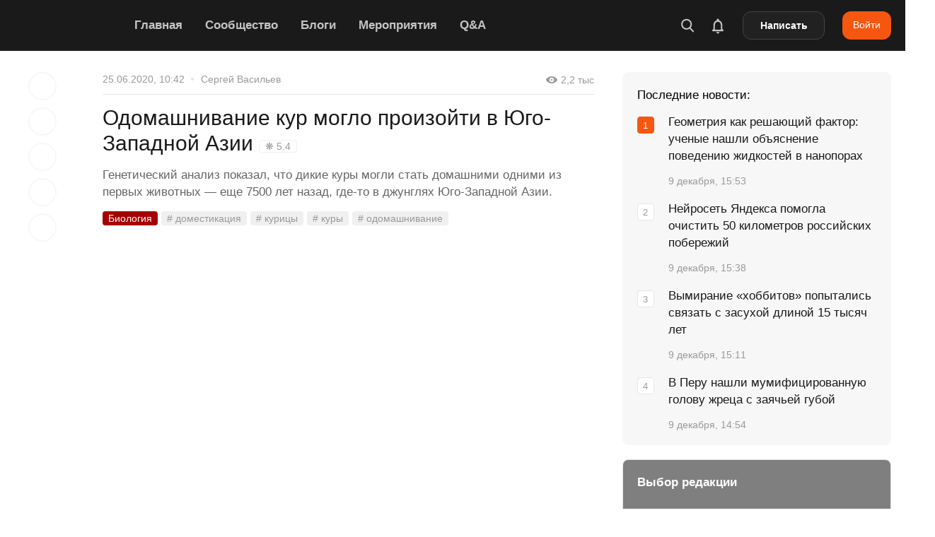

--- FILE ---
content_type: text/html; charset=UTF-8
request_url: https://naked-science.ru/article/biology/odomashnivanie-kur-moglo-proizojti-v-yugo-zapadnoj-azii
body_size: 86058
content:
<!DOCTYPE html>
<html lang="ru">

<head><meta charset="utf-8"/><script>if(navigator.userAgent.match(/MSIE|Internet Explorer/i)||navigator.userAgent.match(/Trident\/7\..*?rv:11/i)){var href=document.location.href;if(!href.match(/[?&]nowprocket/)){if(href.indexOf("?")==-1){if(href.indexOf("#")==-1){document.location.href=href+"?nowprocket=1"}else{document.location.href=href.replace("#","?nowprocket=1#")}}else{if(href.indexOf("#")==-1){document.location.href=href+"&nowprocket=1"}else{document.location.href=href.replace("#","&nowprocket=1#")}}}}</script><script>(()=>{class RocketLazyLoadScripts{constructor(){this.v="2.0.4",this.userEvents=["keydown","keyup","mousedown","mouseup","mousemove","mouseover","mouseout","touchmove","touchstart","touchend","touchcancel","wheel","click","dblclick","input"],this.attributeEvents=["onblur","onclick","oncontextmenu","ondblclick","onfocus","onmousedown","onmouseenter","onmouseleave","onmousemove","onmouseout","onmouseover","onmouseup","onmousewheel","onscroll","onsubmit"]}async t(){this.i(),this.o(),/iP(ad|hone)/.test(navigator.userAgent)&&this.h(),this.u(),this.l(this),this.m(),this.k(this),this.p(this),this._(),await Promise.all([this.R(),this.L()]),this.lastBreath=Date.now(),this.S(this),this.P(),this.D(),this.O(),this.M(),await this.C(this.delayedScripts.normal),await this.C(this.delayedScripts.defer),await this.C(this.delayedScripts.async),await this.T(),await this.F(),await this.j(),await this.A(),window.dispatchEvent(new Event("rocket-allScriptsLoaded")),this.everythingLoaded=!0,this.lastTouchEnd&&await new Promise(t=>setTimeout(t,500-Date.now()+this.lastTouchEnd)),this.I(),this.H(),this.U(),this.W()}i(){this.CSPIssue=sessionStorage.getItem("rocketCSPIssue"),document.addEventListener("securitypolicyviolation",t=>{this.CSPIssue||"script-src-elem"!==t.violatedDirective||"data"!==t.blockedURI||(this.CSPIssue=!0,sessionStorage.setItem("rocketCSPIssue",!0))},{isRocket:!0})}o(){window.addEventListener("pageshow",t=>{this.persisted=t.persisted,this.realWindowLoadedFired=!0},{isRocket:!0}),window.addEventListener("pagehide",()=>{this.onFirstUserAction=null},{isRocket:!0})}h(){let t;function e(e){t=e}window.addEventListener("touchstart",e,{isRocket:!0}),window.addEventListener("touchend",function i(o){o.changedTouches[0]&&t.changedTouches[0]&&Math.abs(o.changedTouches[0].pageX-t.changedTouches[0].pageX)<10&&Math.abs(o.changedTouches[0].pageY-t.changedTouches[0].pageY)<10&&o.timeStamp-t.timeStamp<200&&(window.removeEventListener("touchstart",e,{isRocket:!0}),window.removeEventListener("touchend",i,{isRocket:!0}),"INPUT"===o.target.tagName&&"text"===o.target.type||(o.target.dispatchEvent(new TouchEvent("touchend",{target:o.target,bubbles:!0})),o.target.dispatchEvent(new MouseEvent("mouseover",{target:o.target,bubbles:!0})),o.target.dispatchEvent(new PointerEvent("click",{target:o.target,bubbles:!0,cancelable:!0,detail:1,clientX:o.changedTouches[0].clientX,clientY:o.changedTouches[0].clientY})),event.preventDefault()))},{isRocket:!0})}q(t){this.userActionTriggered||("mousemove"!==t.type||this.firstMousemoveIgnored?"keyup"===t.type||"mouseover"===t.type||"mouseout"===t.type||(this.userActionTriggered=!0,this.onFirstUserAction&&this.onFirstUserAction()):this.firstMousemoveIgnored=!0),"click"===t.type&&t.preventDefault(),t.stopPropagation(),t.stopImmediatePropagation(),"touchstart"===this.lastEvent&&"touchend"===t.type&&(this.lastTouchEnd=Date.now()),"click"===t.type&&(this.lastTouchEnd=0),this.lastEvent=t.type,t.composedPath&&t.composedPath()[0].getRootNode()instanceof ShadowRoot&&(t.rocketTarget=t.composedPath()[0]),this.savedUserEvents.push(t)}u(){this.savedUserEvents=[],this.userEventHandler=this.q.bind(this),this.userEvents.forEach(t=>window.addEventListener(t,this.userEventHandler,{passive:!1,isRocket:!0})),document.addEventListener("visibilitychange",this.userEventHandler,{isRocket:!0})}U(){this.userEvents.forEach(t=>window.removeEventListener(t,this.userEventHandler,{passive:!1,isRocket:!0})),document.removeEventListener("visibilitychange",this.userEventHandler,{isRocket:!0}),this.savedUserEvents.forEach(t=>{(t.rocketTarget||t.target).dispatchEvent(new window[t.constructor.name](t.type,t))})}m(){const t="return false",e=Array.from(this.attributeEvents,t=>"data-rocket-"+t),i="["+this.attributeEvents.join("],[")+"]",o="[data-rocket-"+this.attributeEvents.join("],[data-rocket-")+"]",s=(e,i,o)=>{o&&o!==t&&(e.setAttribute("data-rocket-"+i,o),e["rocket"+i]=new Function("event",o),e.setAttribute(i,t))};new MutationObserver(t=>{for(const n of t)"attributes"===n.type&&(n.attributeName.startsWith("data-rocket-")||this.everythingLoaded?n.attributeName.startsWith("data-rocket-")&&this.everythingLoaded&&this.N(n.target,n.attributeName.substring(12)):s(n.target,n.attributeName,n.target.getAttribute(n.attributeName))),"childList"===n.type&&n.addedNodes.forEach(t=>{if(t.nodeType===Node.ELEMENT_NODE)if(this.everythingLoaded)for(const i of[t,...t.querySelectorAll(o)])for(const t of i.getAttributeNames())e.includes(t)&&this.N(i,t.substring(12));else for(const e of[t,...t.querySelectorAll(i)])for(const t of e.getAttributeNames())this.attributeEvents.includes(t)&&s(e,t,e.getAttribute(t))})}).observe(document,{subtree:!0,childList:!0,attributeFilter:[...this.attributeEvents,...e]})}I(){this.attributeEvents.forEach(t=>{document.querySelectorAll("[data-rocket-"+t+"]").forEach(e=>{this.N(e,t)})})}N(t,e){const i=t.getAttribute("data-rocket-"+e);i&&(t.setAttribute(e,i),t.removeAttribute("data-rocket-"+e))}k(t){Object.defineProperty(HTMLElement.prototype,"onclick",{get(){return this.rocketonclick||null},set(e){this.rocketonclick=e,this.setAttribute(t.everythingLoaded?"onclick":"data-rocket-onclick","this.rocketonclick(event)")}})}S(t){function e(e,i){let o=e[i];e[i]=null,Object.defineProperty(e,i,{get:()=>o,set(s){t.everythingLoaded?o=s:e["rocket"+i]=o=s}})}e(document,"onreadystatechange"),e(window,"onload"),e(window,"onpageshow");try{Object.defineProperty(document,"readyState",{get:()=>t.rocketReadyState,set(e){t.rocketReadyState=e},configurable:!0}),document.readyState="loading"}catch(t){console.log("WPRocket DJE readyState conflict, bypassing")}}l(t){this.originalAddEventListener=EventTarget.prototype.addEventListener,this.originalRemoveEventListener=EventTarget.prototype.removeEventListener,this.savedEventListeners=[],EventTarget.prototype.addEventListener=function(e,i,o){o&&o.isRocket||!t.B(e,this)&&!t.userEvents.includes(e)||t.B(e,this)&&!t.userActionTriggered||e.startsWith("rocket-")||t.everythingLoaded?t.originalAddEventListener.call(this,e,i,o):(t.savedEventListeners.push({target:this,remove:!1,type:e,func:i,options:o}),"mouseenter"!==e&&"mouseleave"!==e||t.originalAddEventListener.call(this,e,t.savedUserEvents.push,o))},EventTarget.prototype.removeEventListener=function(e,i,o){o&&o.isRocket||!t.B(e,this)&&!t.userEvents.includes(e)||t.B(e,this)&&!t.userActionTriggered||e.startsWith("rocket-")||t.everythingLoaded?t.originalRemoveEventListener.call(this,e,i,o):t.savedEventListeners.push({target:this,remove:!0,type:e,func:i,options:o})}}J(t,e){this.savedEventListeners=this.savedEventListeners.filter(i=>{let o=i.type,s=i.target||window;return e!==o||t!==s||(this.B(o,s)&&(i.type="rocket-"+o),this.$(i),!1)})}H(){EventTarget.prototype.addEventListener=this.originalAddEventListener,EventTarget.prototype.removeEventListener=this.originalRemoveEventListener,this.savedEventListeners.forEach(t=>this.$(t))}$(t){t.remove?this.originalRemoveEventListener.call(t.target,t.type,t.func,t.options):this.originalAddEventListener.call(t.target,t.type,t.func,t.options)}p(t){let e;function i(e){return t.everythingLoaded?e:e.split(" ").map(t=>"load"===t||t.startsWith("load.")?"rocket-jquery-load":t).join(" ")}function o(o){function s(e){const s=o.fn[e];o.fn[e]=o.fn.init.prototype[e]=function(){return this[0]===window&&t.userActionTriggered&&("string"==typeof arguments[0]||arguments[0]instanceof String?arguments[0]=i(arguments[0]):"object"==typeof arguments[0]&&Object.keys(arguments[0]).forEach(t=>{const e=arguments[0][t];delete arguments[0][t],arguments[0][i(t)]=e})),s.apply(this,arguments),this}}if(o&&o.fn&&!t.allJQueries.includes(o)){const e={DOMContentLoaded:[],"rocket-DOMContentLoaded":[]};for(const t in e)document.addEventListener(t,()=>{e[t].forEach(t=>t())},{isRocket:!0});o.fn.ready=o.fn.init.prototype.ready=function(i){function s(){parseInt(o.fn.jquery)>2?setTimeout(()=>i.bind(document)(o)):i.bind(document)(o)}return"function"==typeof i&&(t.realDomReadyFired?!t.userActionTriggered||t.fauxDomReadyFired?s():e["rocket-DOMContentLoaded"].push(s):e.DOMContentLoaded.push(s)),o([])},s("on"),s("one"),s("off"),t.allJQueries.push(o)}e=o}t.allJQueries=[],o(window.jQuery),Object.defineProperty(window,"jQuery",{get:()=>e,set(t){o(t)}})}P(){const t=new Map;document.write=document.writeln=function(e){const i=document.currentScript,o=document.createRange(),s=i.parentElement;let n=t.get(i);void 0===n&&(n=i.nextSibling,t.set(i,n));const c=document.createDocumentFragment();o.setStart(c,0),c.appendChild(o.createContextualFragment(e)),s.insertBefore(c,n)}}async R(){return new Promise(t=>{this.userActionTriggered?t():this.onFirstUserAction=t})}async L(){return new Promise(t=>{document.addEventListener("DOMContentLoaded",()=>{this.realDomReadyFired=!0,t()},{isRocket:!0})})}async j(){return this.realWindowLoadedFired?Promise.resolve():new Promise(t=>{window.addEventListener("load",t,{isRocket:!0})})}M(){this.pendingScripts=[];this.scriptsMutationObserver=new MutationObserver(t=>{for(const e of t)e.addedNodes.forEach(t=>{"SCRIPT"!==t.tagName||t.noModule||t.isWPRocket||this.pendingScripts.push({script:t,promise:new Promise(e=>{const i=()=>{const i=this.pendingScripts.findIndex(e=>e.script===t);i>=0&&this.pendingScripts.splice(i,1),e()};t.addEventListener("load",i,{isRocket:!0}),t.addEventListener("error",i,{isRocket:!0}),setTimeout(i,1e3)})})})}),this.scriptsMutationObserver.observe(document,{childList:!0,subtree:!0})}async F(){await this.X(),this.pendingScripts.length?(await this.pendingScripts[0].promise,await this.F()):this.scriptsMutationObserver.disconnect()}D(){this.delayedScripts={normal:[],async:[],defer:[]},document.querySelectorAll("script[type$=rocketlazyloadscript]").forEach(t=>{t.hasAttribute("data-rocket-src")?t.hasAttribute("async")&&!1!==t.async?this.delayedScripts.async.push(t):t.hasAttribute("defer")&&!1!==t.defer||"module"===t.getAttribute("data-rocket-type")?this.delayedScripts.defer.push(t):this.delayedScripts.normal.push(t):this.delayedScripts.normal.push(t)})}async _(){await this.L();let t=[];document.querySelectorAll("script[type$=rocketlazyloadscript][data-rocket-src]").forEach(e=>{let i=e.getAttribute("data-rocket-src");if(i&&!i.startsWith("data:")){i.startsWith("//")&&(i=location.protocol+i);try{const o=new URL(i).origin;o!==location.origin&&t.push({src:o,crossOrigin:e.crossOrigin||"module"===e.getAttribute("data-rocket-type")})}catch(t){}}}),t=[...new Map(t.map(t=>[JSON.stringify(t),t])).values()],this.Y(t,"preconnect")}async G(t){if(await this.K(),!0!==t.noModule||!("noModule"in HTMLScriptElement.prototype))return new Promise(e=>{let i;function o(){(i||t).setAttribute("data-rocket-status","executed"),e()}try{if(navigator.userAgent.includes("Firefox/")||""===navigator.vendor||this.CSPIssue)i=document.createElement("script"),[...t.attributes].forEach(t=>{let e=t.nodeName;"type"!==e&&("data-rocket-type"===e&&(e="type"),"data-rocket-src"===e&&(e="src"),i.setAttribute(e,t.nodeValue))}),t.text&&(i.text=t.text),t.nonce&&(i.nonce=t.nonce),i.hasAttribute("src")?(i.addEventListener("load",o,{isRocket:!0}),i.addEventListener("error",()=>{i.setAttribute("data-rocket-status","failed-network"),e()},{isRocket:!0}),setTimeout(()=>{i.isConnected||e()},1)):(i.text=t.text,o()),i.isWPRocket=!0,t.parentNode.replaceChild(i,t);else{const i=t.getAttribute("data-rocket-type"),s=t.getAttribute("data-rocket-src");i?(t.type=i,t.removeAttribute("data-rocket-type")):t.removeAttribute("type"),t.addEventListener("load",o,{isRocket:!0}),t.addEventListener("error",i=>{this.CSPIssue&&i.target.src.startsWith("data:")?(console.log("WPRocket: CSP fallback activated"),t.removeAttribute("src"),this.G(t).then(e)):(t.setAttribute("data-rocket-status","failed-network"),e())},{isRocket:!0}),s?(t.fetchPriority="high",t.removeAttribute("data-rocket-src"),t.src=s):t.src="data:text/javascript;base64,"+window.btoa(unescape(encodeURIComponent(t.text)))}}catch(i){t.setAttribute("data-rocket-status","failed-transform"),e()}});t.setAttribute("data-rocket-status","skipped")}async C(t){const e=t.shift();return e?(e.isConnected&&await this.G(e),this.C(t)):Promise.resolve()}O(){this.Y([...this.delayedScripts.normal,...this.delayedScripts.defer,...this.delayedScripts.async],"preload")}Y(t,e){this.trash=this.trash||[];let i=!0;var o=document.createDocumentFragment();t.forEach(t=>{const s=t.getAttribute&&t.getAttribute("data-rocket-src")||t.src;if(s&&!s.startsWith("data:")){const n=document.createElement("link");n.href=s,n.rel=e,"preconnect"!==e&&(n.as="script",n.fetchPriority=i?"high":"low"),t.getAttribute&&"module"===t.getAttribute("data-rocket-type")&&(n.crossOrigin=!0),t.crossOrigin&&(n.crossOrigin=t.crossOrigin),t.integrity&&(n.integrity=t.integrity),t.nonce&&(n.nonce=t.nonce),o.appendChild(n),this.trash.push(n),i=!1}}),document.head.appendChild(o)}W(){this.trash.forEach(t=>t.remove())}async T(){try{document.readyState="interactive"}catch(t){}this.fauxDomReadyFired=!0;try{await this.K(),this.J(document,"readystatechange"),document.dispatchEvent(new Event("rocket-readystatechange")),await this.K(),document.rocketonreadystatechange&&document.rocketonreadystatechange(),await this.K(),this.J(document,"DOMContentLoaded"),document.dispatchEvent(new Event("rocket-DOMContentLoaded")),await this.K(),this.J(window,"DOMContentLoaded"),window.dispatchEvent(new Event("rocket-DOMContentLoaded"))}catch(t){console.error(t)}}async A(){try{document.readyState="complete"}catch(t){}try{await this.K(),this.J(document,"readystatechange"),document.dispatchEvent(new Event("rocket-readystatechange")),await this.K(),document.rocketonreadystatechange&&document.rocketonreadystatechange(),await this.K(),this.J(window,"load"),window.dispatchEvent(new Event("rocket-load")),await this.K(),window.rocketonload&&window.rocketonload(),await this.K(),this.allJQueries.forEach(t=>t(window).trigger("rocket-jquery-load")),await this.K(),this.J(window,"pageshow");const t=new Event("rocket-pageshow");t.persisted=this.persisted,window.dispatchEvent(t),await this.K(),window.rocketonpageshow&&window.rocketonpageshow({persisted:this.persisted})}catch(t){console.error(t)}}async K(){Date.now()-this.lastBreath>45&&(await this.X(),this.lastBreath=Date.now())}async X(){return document.hidden?new Promise(t=>setTimeout(t)):new Promise(t=>requestAnimationFrame(t))}B(t,e){return e===document&&"readystatechange"===t||(e===document&&"DOMContentLoaded"===t||(e===window&&"DOMContentLoaded"===t||(e===window&&"load"===t||e===window&&"pageshow"===t)))}static run(){(new RocketLazyLoadScripts).t()}}RocketLazyLoadScripts.run()})();</script>

        
    <meta name="viewport" content="width=device-width, initial-scale=1.0, maximum-scale=5.0, user-scalable=1">
	<meta name="apple-itunes-app" content="app-id=604780121">
    <link rel="alternate" type="application/rss+xml" title="Все новости Naked Science" href="https://naked-science.ru/feed/gn" />
    <meta http-equiv="X-UA-Compatible" content="IE=edge">
	
	<!-- Google Tag Manager -->
<script type="rocketlazyloadscript">(function(w,d,s,l,i){w[l]=w[l]||[];w[l].push({'gtm.start':
new Date().getTime(),event:'gtm.js'});var f=d.getElementsByTagName(s)[0],
j=d.createElement(s),dl=l!='dataLayer'?'&l='+l:'';j.async=true;j.src=
'https://www.googletagmanager.com/gtm.js?id='+i+dl;f.parentNode.insertBefore(j,f);
})(window,document,'script','dataLayer','GTM-PFD3FQP');</script>
<!-- End Google Tag Manager -->

    <!-- ICON CONFIG START BY RUSLAN -->
    <link rel="apple-touch-icon" sizes="180x180" href="/apple-touch-icon.png">
	<link rel="icon" type="image/png" href="/favicon-96x96.png" sizes="96x96" />
    <link rel="icon" type="image/png" sizes="32x32" href="/favicon-32x32.png">
    <link rel="icon" type="image/png" sizes="16x16" href="/favicon-16x16.png">
	<link rel="icon" type="image/svg+xml" href="/favicon.svg" />
	<link rel="shortcut icon" href="/favicon.ico">
    <link rel="manifest" href="/site.webmanifest">
    <link rel="mask-icon" href="/safari-pinned-tab.svg" color="#5bbad5">
    <meta name="application-name" content="Naked Science">
    <meta name="apple-mobile-web-app-title" content="Naked Science">
    <meta name="msapplication-TileColor" content="#00aba9">
    <meta name="theme-color" content="#ffffff">
            <link rel="preload" as="image" href="https://naked-science.ru/wp-content/uploads/logo.svg" />

    	    	<meta name="keywords" content="доместикация, курицы, куры, одомашнивание"/>
    
    	<script type="rocketlazyloadscript" data-rocket-type="text/javascript">function theChampLoadEvent(e){var t=window.onload;if(typeof window.onload!="function"){window.onload=e}else{window.onload=function(){t();e()}}}</script>
		<script type="rocketlazyloadscript" data-rocket-type="text/javascript">var theChampDefaultLang = 'ru_RU', theChampCloseIconPath = 'https://naked-science.ru/wp-content/plugins/super-socializer/images/close.png';</script>
		<script type="rocketlazyloadscript">var theChampSiteUrl = 'https://naked-science.ru', theChampVerified = 0, theChampEmailPopup = 0, heateorSsMoreSharePopupSearchText = 'Поиск';</script>
			<script type="rocketlazyloadscript">var theChampLoadingImgPath = 'https://naked-science.ru/wp-content/plugins/super-socializer/images/ajax_loader.gif'; var theChampAjaxUrl = 'https://naked-science.ru/wp-admin/admin-ajax.php'; var theChampRedirectionUrl = 'https://naked-science.ru/article/biology/odomashnivanie-kur-moglo-proizojti-v-yugo-zapadnoj-azii'; var theChampRegRedirectionUrl = 'https://naked-science.ru/article/biology/odomashnivanie-kur-moglo-proizojti-v-yugo-zapadnoj-azii'; </script>
				<script type="rocketlazyloadscript"> var theChampFBKey = '', theChampSameTabLogin = '0', theChampVerified = 0; var theChampAjaxUrl = 'https://naked-science.ru/wp-admin/admin-ajax.php'; var theChampPopupTitle = ''; var theChampEmailPopup = 0; var theChampEmailAjaxUrl = 'https://naked-science.ru/wp-admin/admin-ajax.php'; var theChampEmailPopupTitle = ''; var theChampEmailPopupErrorMsg = ''; var theChampEmailPopupUniqueId = ''; var theChampEmailPopupVerifyMessage = ''; var theChampSteamAuthUrl = ""; var theChampCurrentPageUrl = 'https%3A%2F%2Fnaked-science.ru%2Farticle%2Fbiology%2Fodomashnivanie-kur-moglo-proizojti-v-yugo-zapadnoj-azii';  var heateorMSEnabled = 0, theChampTwitterAuthUrl = theChampSiteUrl + "?SuperSocializerAuth=Twitter&super_socializer_redirect_to=" + theChampCurrentPageUrl, theChampLineAuthUrl = theChampSiteUrl + "?SuperSocializerAuth=Line&super_socializer_redirect_to=" + theChampCurrentPageUrl, theChampLiveAuthUrl = theChampSiteUrl + "?SuperSocializerAuth=Live&super_socializer_redirect_to=" + theChampCurrentPageUrl, theChampFacebookAuthUrl = theChampSiteUrl + "?SuperSocializerAuth=Facebook&super_socializer_redirect_to=" + theChampCurrentPageUrl, theChampYahooAuthUrl = theChampSiteUrl + "?SuperSocializerAuth=Yahoo&super_socializer_redirect_to=" + theChampCurrentPageUrl, theChampGoogleAuthUrl = theChampSiteUrl + "?SuperSocializerAuth=Google&super_socializer_redirect_to=" + theChampCurrentPageUrl, theChampYoutubeAuthUrl = theChampSiteUrl + "?SuperSocializerAuth=Youtube&super_socializer_redirect_to=" + theChampCurrentPageUrl, theChampVkontakteAuthUrl = theChampSiteUrl + "?SuperSocializerAuth=Vkontakte&super_socializer_redirect_to=" + theChampCurrentPageUrl, theChampLinkedinAuthUrl = theChampSiteUrl + "?SuperSocializerAuth=Linkedin&super_socializer_redirect_to=" + theChampCurrentPageUrl, theChampInstagramAuthUrl = theChampSiteUrl + "?SuperSocializerAuth=Instagram&super_socializer_redirect_to=" + theChampCurrentPageUrl, theChampWordpressAuthUrl = theChampSiteUrl + "?SuperSocializerAuth=Wordpress&super_socializer_redirect_to=" + theChampCurrentPageUrl, theChampDribbbleAuthUrl = theChampSiteUrl + "?SuperSocializerAuth=Dribbble&super_socializer_redirect_to=" + theChampCurrentPageUrl, theChampGithubAuthUrl = theChampSiteUrl + "?SuperSocializerAuth=Github&super_socializer_redirect_to=" + theChampCurrentPageUrl, theChampSpotifyAuthUrl = theChampSiteUrl + "?SuperSocializerAuth=Spotify&super_socializer_redirect_to=" + theChampCurrentPageUrl, theChampKakaoAuthUrl = theChampSiteUrl + "?SuperSocializerAuth=Kakao&super_socializer_redirect_to=" + theChampCurrentPageUrl, theChampTwitchAuthUrl = theChampSiteUrl + "?SuperSocializerAuth=Twitch&super_socializer_redirect_to=" + theChampCurrentPageUrl, theChampRedditAuthUrl = theChampSiteUrl + "?SuperSocializerAuth=Reddit&super_socializer_redirect_to=" + theChampCurrentPageUrl, theChampDisqusAuthUrl = theChampSiteUrl + "?SuperSocializerAuth=Disqus&super_socializer_redirect_to=" + theChampCurrentPageUrl, theChampDropboxAuthUrl = theChampSiteUrl + "?SuperSocializerAuth=Dropbox&super_socializer_redirect_to=" + theChampCurrentPageUrl, theChampFoursquareAuthUrl = theChampSiteUrl + "?SuperSocializerAuth=Foursquare&super_socializer_redirect_to=" + theChampCurrentPageUrl, theChampAmazonAuthUrl = theChampSiteUrl + "?SuperSocializerAuth=Amazon&super_socializer_redirect_to=" + theChampCurrentPageUrl, theChampStackoverflowAuthUrl = theChampSiteUrl + "?SuperSocializerAuth=Stackoverflow&super_socializer_redirect_to=" + theChampCurrentPageUrl, theChampDiscordAuthUrl = theChampSiteUrl + "?SuperSocializerAuth=Discord&super_socializer_redirect_to=" + theChampCurrentPageUrl, theChampMailruAuthUrl = theChampSiteUrl + "?SuperSocializerAuth=Mailru&super_socializer_redirect_to=" + theChampCurrentPageUrl, theChampYandexAuthUrl = theChampSiteUrl + "?SuperSocializerAuth=Yandex&super_socializer_redirect_to=" + theChampCurrentPageUrl; theChampOdnoklassnikiAuthUrl = theChampSiteUrl + "?SuperSocializerAuth=Odnoklassniki&super_socializer_redirect_to=" + theChampCurrentPageUrl;</script>
			<style type="text/css"></style>
	<meta name='robots' content='index, follow, max-image-preview:large, max-snippet:-1, max-video-preview:-1' />

	<!-- This site is optimized with the Yoast SEO Premium plugin v26.5 (Yoast SEO v26.5) - https://yoast.com/wordpress/plugins/seo/ -->
	<title>Одомашнивание кур могло произойти в Юго-Западной Азии</title>
<link crossorigin data-rocket-preload as="font" href="https://naked-science.ru/wp-content/themes/shesht/fonts/arnamu/regular/arnamu.woff2" rel="preload">
<link crossorigin data-rocket-preload as="font" href="https://naked-science.ru/wp-content/themes/shesht/fonts/arnamu/bold/arnamu.woff2" rel="preload">
<link crossorigin data-rocket-preload as="font" href="https://naked-science.ru/wp-content/themes/shesht/fonts/arnamu/italic/arnamu.woff2" rel="preload">
<style id="wpr-usedcss">img:is([sizes=auto i],[sizes^="auto," i]){contain-intrinsic-size:3000px 1500px}:where(.wp-block-button__link){border-radius:9999px;box-shadow:none;padding:calc(.667em + 2px) calc(1.333em + 2px);text-decoration:none}:root :where(.wp-block-button .wp-block-button__link.is-style-outline),:root :where(.wp-block-button.is-style-outline>.wp-block-button__link){border:2px solid;padding:.667em 1.333em}:root :where(.wp-block-button .wp-block-button__link.is-style-outline:not(.has-text-color)),:root :where(.wp-block-button.is-style-outline>.wp-block-button__link:not(.has-text-color)){color:currentColor}:root :where(.wp-block-button .wp-block-button__link.is-style-outline:not(.has-background)),:root :where(.wp-block-button.is-style-outline>.wp-block-button__link:not(.has-background)){background-color:initial;background-image:none}:where(.wp-block-calendar table:not(.has-background) th){background:#ddd}:where(.wp-block-columns){margin-bottom:1.75em}:where(.wp-block-columns.has-background){padding:1.25em 2.375em}:where(.wp-block-post-comments input[type=submit]){border:none}:where(.wp-block-cover-image:not(.has-text-color)),:where(.wp-block-cover:not(.has-text-color)){color:#fff}:where(.wp-block-cover-image.is-light:not(.has-text-color)),:where(.wp-block-cover.is-light:not(.has-text-color)){color:#000}:root :where(.wp-block-cover h1:not(.has-text-color)),:root :where(.wp-block-cover h2:not(.has-text-color)),:root :where(.wp-block-cover h3:not(.has-text-color)),:root :where(.wp-block-cover h4:not(.has-text-color)),:root :where(.wp-block-cover h5:not(.has-text-color)),:root :where(.wp-block-cover h6:not(.has-text-color)),:root :where(.wp-block-cover p:not(.has-text-color)){color:inherit}:where(.wp-block-file){margin-bottom:1.5em}:where(.wp-block-file__button){border-radius:2em;display:inline-block;padding:.5em 1em}:where(.wp-block-file__button):is(a):active,:where(.wp-block-file__button):is(a):focus,:where(.wp-block-file__button):is(a):hover,:where(.wp-block-file__button):is(a):visited{box-shadow:none;color:#fff;opacity:.85;text-decoration:none}.wp-block-gallery:not(.has-nested-images){display:flex;flex-wrap:wrap;list-style-type:none;margin:0;padding:0}.wp-block-gallery:not(.has-nested-images) figcaption{flex-grow:1}:where(.wp-block-group.wp-block-group-is-layout-constrained){position:relative}:root :where(.wp-block-image.is-style-rounded img,.wp-block-image .is-style-rounded img){border-radius:9999px}:where(.wp-block-latest-comments:not([style*=line-height] .wp-block-latest-comments__comment)){line-height:1.1}:where(.wp-block-latest-comments:not([style*=line-height] .wp-block-latest-comments__comment-excerpt p)){line-height:1.8}:root :where(.wp-block-latest-posts.is-grid){padding:0}:root :where(.wp-block-latest-posts.wp-block-latest-posts__list){padding-left:0}ol,ul{box-sizing:border-box}:root :where(.wp-block-list.has-background){padding:1.25em 2.375em}:where(.wp-block-navigation.has-background .wp-block-navigation-item a:not(.wp-element-button)),:where(.wp-block-navigation.has-background .wp-block-navigation-submenu a:not(.wp-element-button)){padding:.5em 1em}:where(.wp-block-navigation .wp-block-navigation__submenu-container .wp-block-navigation-item a:not(.wp-element-button)),:where(.wp-block-navigation .wp-block-navigation__submenu-container .wp-block-navigation-submenu a:not(.wp-element-button)),:where(.wp-block-navigation .wp-block-navigation__submenu-container .wp-block-navigation-submenu button.wp-block-navigation-item__content),:where(.wp-block-navigation .wp-block-navigation__submenu-container .wp-block-pages-list__item button.wp-block-navigation-item__content){padding:.5em 1em}:root :where(p.has-background){padding:1.25em 2.375em}:where(p.has-text-color:not(.has-link-color)) a{color:inherit}:where(.wp-block-post-comments-form) input:not([type=submit]),:where(.wp-block-post-comments-form) textarea{border:1px solid #949494;font-family:inherit;font-size:1em}:where(.wp-block-post-comments-form) input:where(:not([type=submit]):not([type=checkbox])),:where(.wp-block-post-comments-form) textarea{padding:calc(.667em + 2px)}:where(.wp-block-post-excerpt){box-sizing:border-box;margin-bottom:var(--wp--style--block-gap);margin-top:var(--wp--style--block-gap)}:where(.wp-block-preformatted.has-background){padding:1.25em 2.375em}:where(.wp-block-search__button){border:1px solid #ccc;padding:6px 10px}:where(.wp-block-search__input){font-family:inherit;font-size:inherit;font-style:inherit;font-weight:inherit;letter-spacing:inherit;line-height:inherit;text-transform:inherit}:where(.wp-block-search__button-inside .wp-block-search__inside-wrapper){border:1px solid #949494;box-sizing:border-box;padding:4px}:where(.wp-block-search__button-inside .wp-block-search__inside-wrapper) .wp-block-search__input{border:none;border-radius:0;padding:0 4px}:where(.wp-block-search__button-inside .wp-block-search__inside-wrapper) .wp-block-search__input:focus{outline:0}:where(.wp-block-search__button-inside .wp-block-search__inside-wrapper) :where(.wp-block-search__button){padding:4px 8px}:root :where(.wp-block-separator.is-style-dots){height:auto;line-height:1;text-align:center}:root :where(.wp-block-separator.is-style-dots):before{color:currentColor;content:"···";font-family:serif;font-size:1.5em;letter-spacing:2em;padding-left:2em}:root :where(.wp-block-site-logo.is-style-rounded){border-radius:9999px}:where(.wp-block-social-links:not(.is-style-logos-only)) .wp-social-link{background-color:#f0f0f0;color:#444}:where(.wp-block-social-links:not(.is-style-logos-only)) .wp-social-link-amazon{background-color:#f90;color:#fff}:where(.wp-block-social-links:not(.is-style-logos-only)) .wp-social-link-bandcamp{background-color:#1ea0c3;color:#fff}:where(.wp-block-social-links:not(.is-style-logos-only)) .wp-social-link-behance{background-color:#0757fe;color:#fff}:where(.wp-block-social-links:not(.is-style-logos-only)) .wp-social-link-bluesky{background-color:#0a7aff;color:#fff}:where(.wp-block-social-links:not(.is-style-logos-only)) .wp-social-link-codepen{background-color:#1e1f26;color:#fff}:where(.wp-block-social-links:not(.is-style-logos-only)) .wp-social-link-deviantart{background-color:#02e49b;color:#fff}:where(.wp-block-social-links:not(.is-style-logos-only)) .wp-social-link-discord{background-color:#5865f2;color:#fff}:where(.wp-block-social-links:not(.is-style-logos-only)) .wp-social-link-dribbble{background-color:#e94c89;color:#fff}:where(.wp-block-social-links:not(.is-style-logos-only)) .wp-social-link-dropbox{background-color:#4280ff;color:#fff}:where(.wp-block-social-links:not(.is-style-logos-only)) .wp-social-link-etsy{background-color:#f45800;color:#fff}:where(.wp-block-social-links:not(.is-style-logos-only)) .wp-social-link-facebook{background-color:#0866ff;color:#fff}:where(.wp-block-social-links:not(.is-style-logos-only)) .wp-social-link-fivehundredpx{background-color:#000;color:#fff}:where(.wp-block-social-links:not(.is-style-logos-only)) .wp-social-link-flickr{background-color:#0461dd;color:#fff}:where(.wp-block-social-links:not(.is-style-logos-only)) .wp-social-link-foursquare{background-color:#e65678;color:#fff}:where(.wp-block-social-links:not(.is-style-logos-only)) .wp-social-link-github{background-color:#24292d;color:#fff}:where(.wp-block-social-links:not(.is-style-logos-only)) .wp-social-link-goodreads{background-color:#eceadd;color:#382110}:where(.wp-block-social-links:not(.is-style-logos-only)) .wp-social-link-google{background-color:#ea4434;color:#fff}:where(.wp-block-social-links:not(.is-style-logos-only)) .wp-social-link-gravatar{background-color:#1d4fc4;color:#fff}:where(.wp-block-social-links:not(.is-style-logos-only)) .wp-social-link-instagram{background-color:#f00075;color:#fff}:where(.wp-block-social-links:not(.is-style-logos-only)) .wp-social-link-lastfm{background-color:#e21b24;color:#fff}:where(.wp-block-social-links:not(.is-style-logos-only)) .wp-social-link-linkedin{background-color:#0d66c2;color:#fff}:where(.wp-block-social-links:not(.is-style-logos-only)) .wp-social-link-mastodon{background-color:#3288d4;color:#fff}:where(.wp-block-social-links:not(.is-style-logos-only)) .wp-social-link-medium{background-color:#000;color:#fff}:where(.wp-block-social-links:not(.is-style-logos-only)) .wp-social-link-meetup{background-color:#f6405f;color:#fff}:where(.wp-block-social-links:not(.is-style-logos-only)) .wp-social-link-patreon{background-color:#000;color:#fff}:where(.wp-block-social-links:not(.is-style-logos-only)) .wp-social-link-pinterest{background-color:#e60122;color:#fff}:where(.wp-block-social-links:not(.is-style-logos-only)) .wp-social-link-pocket{background-color:#ef4155;color:#fff}:where(.wp-block-social-links:not(.is-style-logos-only)) .wp-social-link-reddit{background-color:#ff4500;color:#fff}:where(.wp-block-social-links:not(.is-style-logos-only)) .wp-social-link-skype{background-color:#0478d7;color:#fff}:where(.wp-block-social-links:not(.is-style-logos-only)) .wp-social-link-snapchat{background-color:#fefc00;color:#fff;stroke:#000}:where(.wp-block-social-links:not(.is-style-logos-only)) .wp-social-link-soundcloud{background-color:#ff5600;color:#fff}:where(.wp-block-social-links:not(.is-style-logos-only)) .wp-social-link-spotify{background-color:#1bd760;color:#fff}:where(.wp-block-social-links:not(.is-style-logos-only)) .wp-social-link-telegram{background-color:#2aabee;color:#fff}:where(.wp-block-social-links:not(.is-style-logos-only)) .wp-social-link-threads{background-color:#000;color:#fff}:where(.wp-block-social-links:not(.is-style-logos-only)) .wp-social-link-tiktok{background-color:#000;color:#fff}:where(.wp-block-social-links:not(.is-style-logos-only)) .wp-social-link-tumblr{background-color:#011835;color:#fff}:where(.wp-block-social-links:not(.is-style-logos-only)) .wp-social-link-twitch{background-color:#6440a4;color:#fff}:where(.wp-block-social-links:not(.is-style-logos-only)) .wp-social-link-twitter{background-color:#1da1f2;color:#fff}:where(.wp-block-social-links:not(.is-style-logos-only)) .wp-social-link-vimeo{background-color:#1eb7ea;color:#fff}:where(.wp-block-social-links:not(.is-style-logos-only)) .wp-social-link-vk{background-color:#4680c2;color:#fff}:where(.wp-block-social-links:not(.is-style-logos-only)) .wp-social-link-wordpress{background-color:#3499cd;color:#fff}:where(.wp-block-social-links:not(.is-style-logos-only)) .wp-social-link-whatsapp{background-color:#25d366;color:#fff}:where(.wp-block-social-links:not(.is-style-logos-only)) .wp-social-link-x{background-color:#000;color:#fff}:where(.wp-block-social-links:not(.is-style-logos-only)) .wp-social-link-yelp{background-color:#d32422;color:#fff}:where(.wp-block-social-links:not(.is-style-logos-only)) .wp-social-link-youtube{background-color:red;color:#fff}:where(.wp-block-social-links.is-style-logos-only) .wp-social-link{background:0 0}:where(.wp-block-social-links.is-style-logos-only) .wp-social-link svg{height:1.25em;width:1.25em}:where(.wp-block-social-links.is-style-logos-only) .wp-social-link-amazon{color:#f90}:where(.wp-block-social-links.is-style-logos-only) .wp-social-link-bandcamp{color:#1ea0c3}:where(.wp-block-social-links.is-style-logos-only) .wp-social-link-behance{color:#0757fe}:where(.wp-block-social-links.is-style-logos-only) .wp-social-link-bluesky{color:#0a7aff}:where(.wp-block-social-links.is-style-logos-only) .wp-social-link-codepen{color:#1e1f26}:where(.wp-block-social-links.is-style-logos-only) .wp-social-link-deviantart{color:#02e49b}:where(.wp-block-social-links.is-style-logos-only) .wp-social-link-discord{color:#5865f2}:where(.wp-block-social-links.is-style-logos-only) .wp-social-link-dribbble{color:#e94c89}:where(.wp-block-social-links.is-style-logos-only) .wp-social-link-dropbox{color:#4280ff}:where(.wp-block-social-links.is-style-logos-only) .wp-social-link-etsy{color:#f45800}:where(.wp-block-social-links.is-style-logos-only) .wp-social-link-facebook{color:#0866ff}:where(.wp-block-social-links.is-style-logos-only) .wp-social-link-fivehundredpx{color:#000}:where(.wp-block-social-links.is-style-logos-only) .wp-social-link-flickr{color:#0461dd}:where(.wp-block-social-links.is-style-logos-only) .wp-social-link-foursquare{color:#e65678}:where(.wp-block-social-links.is-style-logos-only) .wp-social-link-github{color:#24292d}:where(.wp-block-social-links.is-style-logos-only) .wp-social-link-goodreads{color:#382110}:where(.wp-block-social-links.is-style-logos-only) .wp-social-link-google{color:#ea4434}:where(.wp-block-social-links.is-style-logos-only) .wp-social-link-gravatar{color:#1d4fc4}:where(.wp-block-social-links.is-style-logos-only) .wp-social-link-instagram{color:#f00075}:where(.wp-block-social-links.is-style-logos-only) .wp-social-link-lastfm{color:#e21b24}:where(.wp-block-social-links.is-style-logos-only) .wp-social-link-linkedin{color:#0d66c2}:where(.wp-block-social-links.is-style-logos-only) .wp-social-link-mastodon{color:#3288d4}:where(.wp-block-social-links.is-style-logos-only) .wp-social-link-medium{color:#000}:where(.wp-block-social-links.is-style-logos-only) .wp-social-link-meetup{color:#f6405f}:where(.wp-block-social-links.is-style-logos-only) .wp-social-link-patreon{color:#000}:where(.wp-block-social-links.is-style-logos-only) .wp-social-link-pinterest{color:#e60122}:where(.wp-block-social-links.is-style-logos-only) .wp-social-link-pocket{color:#ef4155}:where(.wp-block-social-links.is-style-logos-only) .wp-social-link-reddit{color:#ff4500}:where(.wp-block-social-links.is-style-logos-only) .wp-social-link-skype{color:#0478d7}:where(.wp-block-social-links.is-style-logos-only) .wp-social-link-snapchat{color:#fff;stroke:#000}:where(.wp-block-social-links.is-style-logos-only) .wp-social-link-soundcloud{color:#ff5600}:where(.wp-block-social-links.is-style-logos-only) .wp-social-link-spotify{color:#1bd760}:where(.wp-block-social-links.is-style-logos-only) .wp-social-link-telegram{color:#2aabee}:where(.wp-block-social-links.is-style-logos-only) .wp-social-link-threads{color:#000}:where(.wp-block-social-links.is-style-logos-only) .wp-social-link-tiktok{color:#000}:where(.wp-block-social-links.is-style-logos-only) .wp-social-link-tumblr{color:#011835}:where(.wp-block-social-links.is-style-logos-only) .wp-social-link-twitch{color:#6440a4}:where(.wp-block-social-links.is-style-logos-only) .wp-social-link-twitter{color:#1da1f2}:where(.wp-block-social-links.is-style-logos-only) .wp-social-link-vimeo{color:#1eb7ea}:where(.wp-block-social-links.is-style-logos-only) .wp-social-link-vk{color:#4680c2}:where(.wp-block-social-links.is-style-logos-only) .wp-social-link-whatsapp{color:#25d366}:where(.wp-block-social-links.is-style-logos-only) .wp-social-link-wordpress{color:#3499cd}:where(.wp-block-social-links.is-style-logos-only) .wp-social-link-x{color:#000}:where(.wp-block-social-links.is-style-logos-only) .wp-social-link-yelp{color:#d32422}:where(.wp-block-social-links.is-style-logos-only) .wp-social-link-youtube{color:red}:root :where(.wp-block-social-links .wp-social-link a){padding:.25em}:root :where(.wp-block-social-links.is-style-logos-only .wp-social-link a){padding:0}:root :where(.wp-block-social-links.is-style-pill-shape .wp-social-link a){padding-left:.6666666667em;padding-right:.6666666667em}:root :where(.wp-block-tag-cloud.is-style-outline){display:flex;flex-wrap:wrap;gap:1ch}:root :where(.wp-block-tag-cloud.is-style-outline a){border:1px solid;font-size:unset!important;margin-right:0;padding:1ch 2ch;text-decoration:none!important}:root :where(.wp-block-table-of-contents){box-sizing:border-box}:where(.wp-block-term-description){box-sizing:border-box;margin-bottom:var(--wp--style--block-gap);margin-top:var(--wp--style--block-gap)}:where(pre.wp-block-verse){font-family:inherit}:root{--wp--preset--font-size--normal:16px;--wp--preset--font-size--huge:42px}.screen-reader-text{border:0;clip-path:inset(50%);height:1px;margin:-1px;overflow:hidden;padding:0;position:absolute;width:1px;word-wrap:normal!important}.screen-reader-text:focus{background-color:#ddd;clip-path:none;color:#444;display:block;font-size:1em;height:auto;left:5px;line-height:normal;padding:15px 23px 14px;text-decoration:none;top:5px;width:auto;z-index:100000}html :where(.has-border-color){border-style:solid}html :where([style*=border-top-color]){border-top-style:solid}html :where([style*=border-right-color]){border-right-style:solid}html :where([style*=border-bottom-color]){border-bottom-style:solid}html :where([style*=border-left-color]){border-left-style:solid}html :where([style*=border-width]){border-style:solid}html :where([style*=border-top-width]){border-top-style:solid}html :where([style*=border-right-width]){border-right-style:solid}html :where([style*=border-bottom-width]){border-bottom-style:solid}html :where([style*=border-left-width]){border-left-style:solid}html :where(img[class*=wp-image-]){height:auto;max-width:100%}:where(figure){margin:0 0 1em}html :where(.is-position-sticky){--wp-admin--admin-bar--position-offset:var(--wp-admin--admin-bar--height,0px)}:root :where(.wp-block-image figcaption){color:#555;font-size:13px;text-align:center}:where(.wp-block-group.has-background){padding:1.25em 2.375em}:root :where(.wp-block-template-part.has-background){margin-bottom:0;margin-top:0;padding:1.25em 2.375em}:root{--wp--preset--aspect-ratio--square:1;--wp--preset--aspect-ratio--4-3:4/3;--wp--preset--aspect-ratio--3-4:3/4;--wp--preset--aspect-ratio--3-2:3/2;--wp--preset--aspect-ratio--2-3:2/3;--wp--preset--aspect-ratio--16-9:16/9;--wp--preset--aspect-ratio--9-16:9/16;--wp--preset--color--black:#000000;--wp--preset--color--cyan-bluish-gray:#abb8c3;--wp--preset--color--white:#ffffff;--wp--preset--color--pale-pink:#f78da7;--wp--preset--color--vivid-red:#cf2e2e;--wp--preset--color--luminous-vivid-orange:#ff6900;--wp--preset--color--luminous-vivid-amber:#fcb900;--wp--preset--color--light-green-cyan:#7bdcb5;--wp--preset--color--vivid-green-cyan:#00d084;--wp--preset--color--pale-cyan-blue:#8ed1fc;--wp--preset--color--vivid-cyan-blue:#0693e3;--wp--preset--color--vivid-purple:#9b51e0;--wp--preset--gradient--vivid-cyan-blue-to-vivid-purple:linear-gradient(135deg,rgba(6, 147, 227, 1) 0%,rgb(155, 81, 224) 100%);--wp--preset--gradient--light-green-cyan-to-vivid-green-cyan:linear-gradient(135deg,rgb(122, 220, 180) 0%,rgb(0, 208, 130) 100%);--wp--preset--gradient--luminous-vivid-amber-to-luminous-vivid-orange:linear-gradient(135deg,rgba(252, 185, 0, 1) 0%,rgba(255, 105, 0, 1) 100%);--wp--preset--gradient--luminous-vivid-orange-to-vivid-red:linear-gradient(135deg,rgba(255, 105, 0, 1) 0%,rgb(207, 46, 46) 100%);--wp--preset--gradient--very-light-gray-to-cyan-bluish-gray:linear-gradient(135deg,rgb(238, 238, 238) 0%,rgb(169, 184, 195) 100%);--wp--preset--gradient--cool-to-warm-spectrum:linear-gradient(135deg,rgb(74, 234, 220) 0%,rgb(151, 120, 209) 20%,rgb(207, 42, 186) 40%,rgb(238, 44, 130) 60%,rgb(251, 105, 98) 80%,rgb(254, 248, 76) 100%);--wp--preset--gradient--blush-light-purple:linear-gradient(135deg,rgb(255, 206, 236) 0%,rgb(152, 150, 240) 100%);--wp--preset--gradient--blush-bordeaux:linear-gradient(135deg,rgb(254, 205, 165) 0%,rgb(254, 45, 45) 50%,rgb(107, 0, 62) 100%);--wp--preset--gradient--luminous-dusk:linear-gradient(135deg,rgb(255, 203, 112) 0%,rgb(199, 81, 192) 50%,rgb(65, 88, 208) 100%);--wp--preset--gradient--pale-ocean:linear-gradient(135deg,rgb(255, 245, 203) 0%,rgb(182, 227, 212) 50%,rgb(51, 167, 181) 100%);--wp--preset--gradient--electric-grass:linear-gradient(135deg,rgb(202, 248, 128) 0%,rgb(113, 206, 126) 100%);--wp--preset--gradient--midnight:linear-gradient(135deg,rgb(2, 3, 129) 0%,rgb(40, 116, 252) 100%);--wp--preset--font-size--small:13px;--wp--preset--font-size--medium:20px;--wp--preset--font-size--large:36px;--wp--preset--font-size--x-large:42px;--wp--preset--spacing--20:0.44rem;--wp--preset--spacing--30:0.67rem;--wp--preset--spacing--40:1rem;--wp--preset--spacing--50:1.5rem;--wp--preset--spacing--60:2.25rem;--wp--preset--spacing--70:3.38rem;--wp--preset--spacing--80:5.06rem;--wp--preset--shadow--natural:6px 6px 9px rgba(0, 0, 0, .2);--wp--preset--shadow--deep:12px 12px 50px rgba(0, 0, 0, .4);--wp--preset--shadow--sharp:6px 6px 0px rgba(0, 0, 0, .2);--wp--preset--shadow--outlined:6px 6px 0px -3px rgba(255, 255, 255, 1),6px 6px rgba(0, 0, 0, 1);--wp--preset--shadow--crisp:6px 6px 0px rgba(0, 0, 0, 1)}:where(.is-layout-flex){gap:.5em}:where(.is-layout-grid){gap:.5em}:where(.wp-block-post-template.is-layout-flex){gap:1.25em}:where(.wp-block-post-template.is-layout-grid){gap:1.25em}:where(.wp-block-columns.is-layout-flex){gap:2em}:where(.wp-block-columns.is-layout-grid){gap:2em}:root :where(.wp-block-pullquote){font-size:1.5em;line-height:1.6}.shesht-comments-block-form-readmore{text-decoration:none;display:inline-block;margin-top:3px;color:#e6602d}@media screen and (max-width:750px){.shesht-comments-block-form-readmore{font-size:16px}}.shesht-comment-template__content-text__overflow{overflow:hidden;line-height:22px;display:-webkit-box!important;-webkit-box-orient:vertical}#ss-floating-bar .ss-social-icons-container>li>.ss-ss-on-media-button,#ss-floating-bar .ss-social-icons-container>li>a,#ss-share-hub .ss-social-icons-container>li>.ss-ss-on-media-button,#ss-share-hub .ss-social-icons-container>li>a,#ss-sticky-bar .ss-social-icons-container>li>.ss-ss-on-media-button,#ss-sticky-bar .ss-social-icons-container>li>a,.ss-inline-share-wrapper .ss-social-icons-container>li>.ss-ss-on-media-button,.ss-inline-share-wrapper .ss-social-icons-container>li>a,.ss-on-media-wrapper .ss-social-icons-container>li>.ss-ss-on-media-button,.ss-on-media-wrapper .ss-social-icons-container>li>a{border:0;text-shadow:none;-webkit-box-shadow:none;box-shadow:none;outline:0;text-decoration:none;text-transform:none;letter-spacing:0}.ss-social-icons-container>li .ss-ss-on-media-button:after,.ss-social-icons-container>li>a:after{outline:0}.ss{font-family:socialsnap!important;speak:none;font-style:normal;font-weight:400;font-variant:normal;text-transform:none;vertical-align:text-bottom;line-height:1;font-size:16px;-webkit-font-smoothing:antialiased;-moz-osx-font-smoothing:grayscale}.ss-envelope-color{background-color:#323b43}.ss-twitter-color{background-color:#1da1f2}.ss-pinterest-color{background-color:#bd081c}.ss-copy-color{background-color:#323b43}.ss-shareall-color{background-color:#f1f1f1}.ss-print-color{background-color:#323b43}.ss-print:before{content:"\f02f"}.ss-envelope:before{content:"\f0e0"}.ss-twitter:before{content:"\e08d"}.ss-copy:before{content:"\e900"}.ss-plus:before{content:"\e90b"}.ss-close:before{content:"\e90f"}#ss-floating-bar{position:fixed;z-index:99997;-webkit-font-smoothing:initial}#ss-floating-bar .ss-social-icons-container>li{display:block;float:none}#ss-floating-bar .ss-social-icons-container>li:hover .ss-share-network-tooltip{opacity:1;-webkit-transform:translateX(0) translateY(-50%);-ms-transform:translateX(0) translateY(-50%);transform:translateX(0) translateY(-50%)}#ss-floating-bar .ss-social-icons-container>li>a{-webkit-transition:opacity .3s,background .3s,text-shadow .3s,color .3s,border .3s,-webkit-transform .3s;transition:transform .3s,opacity .3s,background .3s,text-shadow .3s,color .3s,border .3s,-webkit-transform .3s;display:block;display:-webkit-box;display:-ms-flexbox;display:flex}#ss-floating-bar .ss-social-icons-container>li>a i{font-size:inherit;margin:0}#ss-floating-bar .ss-social-icons-container>li>a .ss-share-network-content,#ss-floating-bar .ss-social-icons-container>li>a i{position:relative;z-index:2}#ss-floating-bar.ss-with-spacing .ss-social-icons-container>li{padding:3px 0}#ss-floating-bar.ss-left-bottom-sidebar,#ss-floating-bar.ss-left-sidebar,#ss-floating-bar.ss-left-top-sidebar{left:0}#ss-floating-bar.ss-left-bottom-sidebar.ss-with-spacing,#ss-floating-bar.ss-left-sidebar.ss-with-spacing,#ss-floating-bar.ss-left-top-sidebar.ss-with-spacing{left:6px}#ss-floating-bar.ss-left-top-sidebar{top:0}#ss-floating-bar.ss-left-bottom-sidebar{bottom:0}#ss-floating-bar.ss-right-bottom-sidebar,#ss-floating-bar.ss-right-top-sidebar{right:0}#ss-floating-bar.ss-right-bottom-sidebar.ss-with-spacing,#ss-floating-bar.ss-right-top-sidebar.ss-with-spacing{right:6px}#ss-floating-bar.ss-right-bottom-sidebar .ss-hide-floating-bar,#ss-floating-bar.ss-right-top-sidebar .ss-hide-floating-bar{-webkit-transform:translateX(10px) rotate(180deg);-ms-transform:translateX(10px) rotate(180deg);transform:translateX(10px) rotate(180deg)}#ss-floating-bar.ss-right-bottom-sidebar:hover .ss-hide-floating-bar,#ss-floating-bar.ss-right-top-sidebar:hover .ss-hide-floating-bar{opacity:.6;-webkit-transform:translateX(0) rotate(180deg);-ms-transform:translateX(0) rotate(180deg);transform:translateX(0) rotate(180deg)}#ss-floating-bar.ss-right-top-sidebar{top:0}#ss-floating-bar.ss-right-bottom-sidebar{bottom:0}#ss-floating-bar .ss-hide-floating-bar{-webkit-box-sizing:border-box;box-sizing:border-box;width:26px;height:26px;line-height:26px;border-radius:13px;vertical-align:middle;display:-webkit-box;display:-ms-flexbox;display:flex;-webkit-box-align:center;-ms-flex-align:center;align-items:center;-webkit-box-pack:center;-ms-flex-pack:center;justify-content:center;cursor:pointer;text-align:center;opacity:0;fill:#232323;-webkit-transition:opacity .25s,fill .15s,background .15s,-webkit-transform .15s;transition:opacity .25s,fill .15s,background .15s,transform .15s,-webkit-transform .15s;-webkit-transform:translateX(-10px);-ms-transform:translateX(-10px);transform:translateX(-10px);margin-top:6px;position:relative;left:50%;margin-left:-13px}#ss-floating-bar .ss-hide-floating-bar:hover{background-color:rgba(0,0,0,.4);fill:#fff;opacity:1}#ss-floating-bar .ss-hide-floating-bar svg{position:relative;left:-1px;width:11px;height:11px;fill:inherit;display:inline-block;vertical-align:middle}#ss-floating-bar:hover .ss-hide-floating-bar{opacity:.6;-webkit-transform:translateX(0);-ms-transform:translateX(0);transform:translateX(0)}#ss-floating-bar .ss-social-icons-container{-webkit-transition:-webkit-transform .45s cubic-bezier(.2,.21,.12,1);transition:transform .45s cubic-bezier(.2,.21,.12,1);transition:transform .45s cubic-bezier(.2,.21,.12,1),-webkit-transform .45s cubic-bezier(.2,.21,.12,1);opacity:1}#ss-floating-bar.ss-hidden .ss-social-icons-container{-webkit-transform:translateX(-150%);-ms-transform:translateX(-150%);transform:translateX(-150%)}#ss-floating-bar.ss-hidden .ss-hide-floating-bar{background-color:rgba(0,0,0,.4);fill:#fff;opacity:.6;-webkit-transform:translateX(0) rotate(180deg);-ms-transform:translateX(0) rotate(180deg);transform:translateX(0) rotate(180deg)}.ss-inline-share-wrapper{display:block;margin:25px 0;clear:both}.ss-inline-share-wrapper .ss-social-icons-container{display:inline-block;padding:0!important}.ss-inline-share-wrapper .ss-social-icons-container>li{display:inline-block;float:left}.ss-inline-share-wrapper .ss-social-icons-container>li>a{display:inline-block;display:-webkit-inline-box;display:-ms-inline-flexbox;display:inline-flex;color:#fff!important}.ss-inline-share-wrapper .ss-social-icons-container .ss-share-network-content{height:inherit;line-height:inherit;vertical-align:middle;display:-webkit-inline-box;display:-ms-inline-flexbox;display:inline-flex;-webkit-box-align:center;-ms-flex-align:center;align-items:center;-webkit-box-orient:horizontal;-webkit-box-direction:normal;-ms-flex-direction:row;flex-direction:row;-ms-flex-wrap:nowrap;flex-wrap:nowrap}.ss-inline-share-wrapper .ss-social-icons-container .ss-share-network-content i,.ss-inline-share-wrapper .ss-social-icons-container .ss-share-network-content span{margin-top:0;line-height:inherit;float:left}.ss-inline-share-wrapper .ss-social-icons-container .ss-share-network-content .ss-network-count,.ss-inline-share-wrapper .ss-social-icons-container .ss-share-network-content .ss-network-label{white-space:nowrap}.ss-inline-share-wrapper .ss-social-icons-container .ss-share-network-content .ss-network-label{margin:0 11px 0 10px}.ss-inline-share-wrapper .ss-social-icons-container .ss-share-network-content .ss-network-count{background:rgba(0,0,0,.3);padding:0 6px;line-height:20px;text-align:center;border-radius:6px 6px 6px 0;font-size:11px;margin-left:10px;margin-right:11px}.ss-on-media-container{position:relative;margin:0!important;line-height:0}.ss-on-media-container.wp-post-image{text-align:center}.ss-on-media-wrapper{display:none}.ss-on-media-wrapper .ss-social-icons-container{-webkit-transition:opacity .25s;transition:opacity .25s;opacity:0;position:absolute;z-index:1;display:-webkit-box;display:-ms-flexbox;display:flex;padding:0!important;max-width:initial!important}.ss-on-media-wrapper .ss-social-icons-container>li{display:inline-block;float:left}.ss-on-media-wrapper .ss-social-icons-container>li>.ss-ss-on-media-button,.ss-on-media-wrapper .ss-social-icons-container>li>a{display:-webkit-inline-box;display:-ms-inline-flexbox;display:inline-flex;cursor:pointer}.ss-on-media-wrapper .ss-social-icons-container>li>.ss-ss-on-media-button span,.ss-on-media-wrapper .ss-social-icons-container>li>a span{position:relative}.ss-share-network-tooltip{font-family:-apple-system,BlinkMacSystemFont,"Segoe UI",Roboto,Oxygen-Sans,Ubuntu,Cantarell,Arial,"Helvetica Neue",sans-serif;-webkit-font-smoothing:initial;position:absolute;line-height:1;left:100%;margin-left:12px;background-color:rgba(56,70,84,.85);top:50%;width:auto;white-space:nowrap;padding:8px 10px;border-radius:2px;font-size:12px;color:rgba(255,255,255,.9);z-index:2;-webkit-transition:opacity .25s,-webkit-transform .3s;transition:transform .3s,opacity .25s,-webkit-transform .3s;opacity:0;-webkit-transform:translateX(-7px) translateY(-50%);-ms-transform:translateX(-7px) translateY(-50%);transform:translateX(-7px) translateY(-50%);pointer-events:none}.ss-copy-action .ss-share-network-tooltip{left:auto;margin-left:0;right:100%;margin-right:12px;-webkit-transform:translateX(7px) translateY(-50%);-ms-transform:translateX(7px) translateY(-50%);transform:translateX(7px) translateY(-50%)}.ss-social-icons-container>li .ss-ss-on-media-button:after,.ss-social-icons-container>li>a:after{-webkit-transition:background .15s;transition:background .15s;content:'';background-color:rgba(0,0,0,0);position:absolute;top:0;left:0;right:0;bottom:0;z-index:1}.ss-social-icons-container>li .ss-ss-on-media-button:hover:after,.ss-social-icons-container>li>a:hover:after{background-color:rgba(0,0,0,.1)}.ss-social-icons-container>li .ss-ss-on-media-button.ss-share-all:hover:after,.ss-social-icons-container>li>a.ss-share-all:hover:after{background-color:rgba(0,0,0,.02)}.ss-social-icons-container>li .ss-ss-on-media-button i,.ss-social-icons-container>li>a i{min-width:23px}.ss-social-icons-container>li .ss-ss-on-media-button i{background:0 0}.ss-share-network-content{width:100%;display:inline-block;position:relative;vertical-align:middle;line-height:1;z-index:2}.ss-share-network-content i,.ss-share-network-content span{display:block}.ss-share-network-content span{margin-top:5px;font-weight:400;font-size:11px}.ss-inline-share-wrapper .ss-share-network-content span{font-size:12px;font-weight:500;opacity:1}#ss-floating-bar.ss-animate-entrance{-webkit-transition:opacity .15s .1s,-webkit-transform .4s .1s;transition:opacity .15s .1s,transform .4s .1s,-webkit-transform .4s .1s}#ss-floating-bar.ss-circle-icons{left:12px;right:auto}#ss-floating-bar.ss-circle-icons .ss-social-icons-container>li{padding:2px 0}#ss-floating-bar.ss-circle-icons.ss-with-spacing.ss-left-sidebar{left:18px}#ss-floating-bar.ss-circle-icons.ss-with-spacing .ss-social-icons-container>li{padding:5px 0}#ss-floating-bar.ss-circle-icons .ss-social-icons-container>li>a,#ss-sticky-bar.ss-circle-icons .ss-social-icons-container>li>.ss-ss-on-media-button,#ss-sticky-bar.ss-circle-icons .ss-social-icons-container>li>a,#ss-sticky-bar.ss-circle-icons .ss-social-icons-container>li>a i,#ss-sticky-bar.ss-circle-icons>a:after,.ss-inline-share-wrapper.ss-circle-icons .ss-social-icons-container>li>.ss-ss-on-media-button,.ss-inline-share-wrapper.ss-circle-icons .ss-social-icons-container>li>a,.ss-inline-share-wrapper.ss-circle-icons .ss-social-icons-container>li>a i,.ss-inline-share-wrapper.ss-circle-icons>a:after,.ss-on-media-wrapper.ss-circle-icons .ss-social-icons-container>li>.ss-ss-on-media-button,.ss-on-media-wrapper.ss-circle-icons .ss-social-icons-container>li>a,.ss-on-media-wrapper.ss-circle-icons .ss-social-icons-container>li>a i,.ss-on-media-wrapper.ss-circle-icons>a:after{border-radius:52px}.ss-inline-share-wrapper.ss-with-spacing .ss-social-icons-container>li{margin:0 6px 6px 0!important}.ss-on-media-wrapper.ss-with-spacing .ss-social-icons-container>li{padding:0 3px!important}#ss-sticky-bar .ss-inline-share-wrapper:not(.ss-with-spacing) .ss-social-icons-container>li .ss-ss-on-media-button,#ss-sticky-bar .ss-inline-share-wrapper:not(.ss-with-spacing) .ss-social-icons-container>li a,.ss-inline-share-wrapper:not(.ss-with-spacing) .ss-social-icons-container>li .ss-ss-on-media-button,.ss-inline-share-wrapper:not(.ss-with-spacing) .ss-social-icons-container>li a,.ss-on-media-wrapper:not(.ss-with-spacing) .ss-social-icons-container>li .ss-ss-on-media-button,.ss-on-media-wrapper:not(.ss-with-spacing) .ss-social-icons-container>li a{border-radius:0!important;border-left:none;border-right:none}#ss-sticky-bar .ss-inline-share-wrapper:not(.ss-with-spacing) .ss-social-icons-container>li:first-child a,.ss-inline-share-wrapper:not(.ss-with-spacing) .ss-social-icons-container>li:first-child a,.ss-on-media-wrapper:not(.ss-with-spacing) .ss-social-icons-container>li:first-child a{border-left:1px solid rgba(0,0,0,.1)}#ss-sticky-bar .ss-inline-share-wrapper:not(.ss-with-spacing) .ss-social-icons-container>li:last-child a,.ss-inline-share-wrapper:not(.ss-with-spacing) .ss-social-icons-container>li:last-child a,.ss-on-media-wrapper:not(.ss-with-spacing) .ss-social-icons-container>li:last-child a{border-right:1px solid rgba(0,0,0,.1)}#ss-sticky-bar .ss-inline-share-wrapper:not(.ss-with-spacing) .ss-social-icons-container>li a i,.ss-inline-share-wrapper:not(.ss-with-spacing) .ss-social-icons-container>li a i,.ss-on-media-wrapper:not(.ss-with-spacing) .ss-social-icons-container>li a i{background:0 0}#ss-sticky-bar .ss-inline-share-wrapper:not(.ss-with-spacing) .ss-social-icons-container>li a .ss-network-count,#ss-sticky-bar .ss-inline-share-wrapper:not(.ss-with-spacing) .ss-social-icons-container>li a .ss-network-label,.ss-inline-share-wrapper:not(.ss-with-spacing) .ss-social-icons-container>li a .ss-network-count,.ss-inline-share-wrapper:not(.ss-with-spacing) .ss-social-icons-container>li a .ss-network-label,.ss-on-media-wrapper:not(.ss-with-spacing) .ss-social-icons-container>li a .ss-network-count,.ss-on-media-wrapper:not(.ss-with-spacing) .ss-social-icons-container>li a .ss-network-label{margin-left:0!important}#ss-sticky-bar .ss-inline-share-wrapper:not(.ss-with-spacing).ss-circle-icons .ss-social-icons-container>li:first-child .ss-ss-on-media-button,#ss-sticky-bar .ss-inline-share-wrapper:not(.ss-with-spacing).ss-circle-icons .ss-social-icons-container>li:first-child a,.ss-inline-share-wrapper:not(.ss-with-spacing).ss-circle-icons .ss-social-icons-container>li:first-child .ss-ss-on-media-button,.ss-inline-share-wrapper:not(.ss-with-spacing).ss-circle-icons .ss-social-icons-container>li:first-child a,.ss-on-media-wrapper:not(.ss-with-spacing).ss-circle-icons .ss-social-icons-container>li:first-child .ss-ss-on-media-button,.ss-on-media-wrapper:not(.ss-with-spacing).ss-circle-icons .ss-social-icons-container>li:first-child a{border-top-left-radius:52px!important;border-bottom-left-radius:52px!important}#ss-sticky-bar .ss-inline-share-wrapper:not(.ss-with-spacing).ss-circle-icons .ss-social-icons-container>li:first-child i,.ss-inline-share-wrapper:not(.ss-with-spacing).ss-circle-icons .ss-social-icons-container>li:first-child i,.ss-on-media-wrapper:not(.ss-with-spacing).ss-circle-icons .ss-social-icons-container>li:first-child i{border-radius:52px!important}#ss-sticky-bar .ss-inline-share-wrapper:not(.ss-with-spacing).ss-circle-icons .ss-social-icons-container>li a i,.ss-inline-share-wrapper:not(.ss-with-spacing).ss-circle-icons .ss-social-icons-container>li a i,.ss-on-media-wrapper:not(.ss-with-spacing).ss-circle-icons .ss-social-icons-container>li a i{border-radius:0}#ss-sticky-bar .ss-inline-share-wrapper:not(.ss-with-spacing).ss-circle-icons .ss-social-icons-container>li:last-child .ss-ss-on-media-button,#ss-sticky-bar .ss-inline-share-wrapper:not(.ss-with-spacing).ss-circle-icons .ss-social-icons-container>li:last-child a,.ss-inline-share-wrapper:not(.ss-with-spacing).ss-circle-icons .ss-social-icons-container>li:last-child .ss-ss-on-media-button,.ss-inline-share-wrapper:not(.ss-with-spacing).ss-circle-icons .ss-social-icons-container>li:last-child a,.ss-on-media-wrapper:not(.ss-with-spacing).ss-circle-icons .ss-social-icons-container>li:last-child .ss-ss-on-media-button,.ss-on-media-wrapper:not(.ss-with-spacing).ss-circle-icons .ss-social-icons-container>li:last-child a{border-top-right-radius:52px!important;border-bottom-right-radius:52px!important}#ss-floating-bar,#ss-share-hub,#ss-sticky-bar,.ss-inline-share-wrapper,.ss-on-media-wrapper{font-family:-apple-system,BlinkMacSystemFont,"Segoe UI",Roboto,Oxygen-Sans,Ubuntu,Cantarell,Arial,"Helvetica Neue",sans-serif}#ss-floating-bar .ss-social-icons-container,#ss-share-hub .ss-social-icons-container,#ss-sticky-bar .ss-social-icons-container,.ss-inline-share-wrapper .ss-social-icons-container,.ss-on-media-wrapper .ss-social-icons-container{margin:0!important;padding:0;list-style:none}#ss-floating-bar .ss-social-icons-container>li,#ss-share-hub .ss-social-icons-container>li,#ss-sticky-bar .ss-social-icons-container>li,.ss-inline-share-wrapper .ss-social-icons-container>li,.ss-on-media-wrapper .ss-social-icons-container>li{position:relative;list-style:none;margin:0;padding:0}#ss-floating-bar .ss-social-icons-container>li>.ss-ss-on-media-button,#ss-floating-bar .ss-social-icons-container>li>a,#ss-share-hub .ss-social-icons-container>li>.ss-ss-on-media-button,#ss-share-hub .ss-social-icons-container>li>a,#ss-sticky-bar .ss-social-icons-container>li>.ss-ss-on-media-button,#ss-sticky-bar .ss-social-icons-container>li>a,.ss-inline-share-wrapper .ss-social-icons-container>li>.ss-ss-on-media-button,.ss-inline-share-wrapper .ss-social-icons-container>li>a,.ss-on-media-wrapper .ss-social-icons-container>li>.ss-ss-on-media-button,.ss-on-media-wrapper .ss-social-icons-container>li>a{position:relative;-webkit-box-sizing:border-box;box-sizing:border-box;-webkit-box-align:center;-ms-flex-align:center;align-items:center;-webkit-box-pack:center;-ms-flex-pack:center;justify-content:center;text-align:center;width:52px;height:52px;line-height:52px;color:#fff;overflow:hidden;vertical-align:middle;font-size:16px;text-decoration:none!important}#ss-floating-bar .ss-social-icons-container>li>.ss-ss-on-media-button:hover,#ss-floating-bar .ss-social-icons-container>li>a:hover,#ss-share-hub .ss-social-icons-container>li>.ss-ss-on-media-button:hover,#ss-share-hub .ss-social-icons-container>li>a:hover,#ss-sticky-bar .ss-social-icons-container>li>.ss-ss-on-media-button:hover,#ss-sticky-bar .ss-social-icons-container>li>a:hover,.ss-inline-share-wrapper .ss-social-icons-container>li>.ss-ss-on-media-button:hover,.ss-inline-share-wrapper .ss-social-icons-container>li>a:hover,.ss-on-media-wrapper .ss-social-icons-container>li>.ss-ss-on-media-button:hover,.ss-on-media-wrapper .ss-social-icons-container>li>a:hover{color:#fff!important}#ss-floating-bar .ss-social-icons-container>li>.ss-ss-on-media-button i,#ss-floating-bar .ss-social-icons-container>li>a i,#ss-share-hub .ss-social-icons-container>li>.ss-ss-on-media-button i,#ss-share-hub .ss-social-icons-container>li>a i,#ss-sticky-bar .ss-social-icons-container>li>.ss-ss-on-media-button i,#ss-sticky-bar .ss-social-icons-container>li>a i,.ss-inline-share-wrapper .ss-social-icons-container>li>.ss-ss-on-media-button i,.ss-inline-share-wrapper .ss-social-icons-container>li>a i,.ss-on-media-wrapper .ss-social-icons-container>li>.ss-ss-on-media-button i,.ss-on-media-wrapper .ss-social-icons-container>li>a i{font-size:inherit;position:relative;z-index:5}#ss-floating-bar .ss-social-icons-container>li>.ss-ss-on-media-button.ss-share-all,#ss-floating-bar .ss-social-icons-container>li>a.ss-share-all,#ss-share-hub .ss-social-icons-container>li>.ss-ss-on-media-button.ss-share-all,#ss-share-hub .ss-social-icons-container>li>a.ss-share-all,#ss-sticky-bar .ss-social-icons-container>li>.ss-ss-on-media-button.ss-share-all,#ss-sticky-bar .ss-social-icons-container>li>a.ss-share-all,.ss-inline-share-wrapper .ss-social-icons-container>li>.ss-ss-on-media-button.ss-share-all,.ss-inline-share-wrapper .ss-social-icons-container>li>a.ss-share-all,.ss-on-media-wrapper .ss-social-icons-container>li>.ss-ss-on-media-button.ss-share-all,.ss-on-media-wrapper .ss-social-icons-container>li>a.ss-share-all{color:#323b43!important}.ss-inline-share-wrapper .ss-social-icons-container>li>a{overflow:hidden;padding:0;border:1px solid rgba(0,0,0,.1)!important;-webkit-box-sizing:content-box;box-sizing:content-box}.ss-inline-share-wrapper .ss-social-icons-container>li>a i{background-color:rgba(0,0,0,.1);font-style:normal}.ss-inline-share-wrapper.ss-regular-icons .ss-social-icons-container>li>a{width:auto;height:38px;line-height:38px}.ss-inline-share-wrapper.ss-regular-icons .ss-social-icons-container>li>a i{min-width:38px;width:38px}.ss-inline-share-wrapper.ss-circle-icons .ss-social-icons-container>li>a .ss-network-label{margin-right:14px}@media screen and (max-width:782px){.ss-hide-on-mobile{display:none!important}}.ss-ctt-wrapper{position:relative;margin:20px 0;border:1px solid rgba(0,0,0,.1);border-radius:3px;-webkit-transition:border .15s;transition:border .15s;text-align:left}.ss-ctt-wrapper:hover{border-color:rgba(0,0,0,.2)}.ss-ctt-wrapper .ss-ctt-link{text-decoration:none!important;border:none!important;-webkit-box-shadow:none;box-shadow:none;outline:0;display:block;padding:0;margin:0;letter-spacing:0}.ss-ctt-wrapper .ss-ctt-link:active,.ss-ctt-wrapper .ss-ctt-link:focus,.ss-ctt-wrapper .ss-ctt-link:hover{text-decoration:none;-webkit-box-shadow:none;box-shadow:none;outline:0;border:none}.ss-ctt-wrapper .ss-ctt-link{font-family:'Helvetica Neue',Helvetica,Arial,sans-serif;position:absolute;z-index:2;display:block;bottom:10px;right:25px;text-align:right;line-height:1;font-size:12px;letter-spacing:.5px;color:inherit}.ss-ctt-wrapper .ss-ctt-link span{font-weight:500;opacity:.6}.ss-ctt-wrapper .ss-ctt-link i{position:relative;top:-1px;font-size:22px;vertical-align:middle;margin-left:7px;color:#1da1f2;font-style:normal!important}@font-face{font-family:'Arial AMU Regular';src:url('https://naked-science.ru/wp-content/themes/shesht/fonts/arnamu/regular/arnamu.eot');src:url('https://naked-science.ru/wp-content/themes/shesht/fonts/arnamu/regular/arnamu.eot') format('embedded-opentype'),url('https://naked-science.ru/wp-content/themes/shesht/fonts/arnamu/regular/arnamu.woff2') format('woff2'),url('https://naked-science.ru/wp-content/themes/shesht/fonts/arnamu/regular/arnamu.woff') format('woff'),url('https://naked-science.ru/wp-content/themes/shesht/fonts/arnamu/regular/arnamu.ttf') format('truetype'),url('https://naked-science.ru/wp-content/themes/shesht/fonts/arnamu/regular/arnamu.svg') format('svg');font-weight:400;font-style:normal;font-display:swap}@font-face{font-family:'Arial AMU Bold';src:url('https://naked-science.ru/wp-content/themes/shesht/fonts/arnamu/bold/arnamu.eot');src:url('https://naked-science.ru/wp-content/themes/shesht/fonts/arnamu/bold/arnamu.eot') format('embedded-opentype'),url('https://naked-science.ru/wp-content/themes/shesht/fonts/arnamu/bold/arnamu.woff2') format('woff2'),url('https://naked-science.ru/wp-content/themes/shesht/fonts/arnamu/bold/arnamu.woff') format('woff'),url('https://naked-science.ru/wp-content/themes/shesht/fonts/arnamu/bold/arnamu.ttf') format('truetype'),url('https://naked-science.ru/wp-content/themes/shesht/fonts/arnamu/bold/arnamu.svg') format('svg');font-weight:400;font-style:normal;font-display:swap}@font-face{font-family:'Arial AMU Italic';src:url('https://naked-science.ru/wp-content/themes/shesht/fonts/arnamu/italic/arnamu.eot');src:url('https://naked-science.ru/wp-content/themes/shesht/fonts/arnamu/italic/arnamu.eot') format('embedded-opentype'),url('https://naked-science.ru/wp-content/themes/shesht/fonts/arnamu/italic/arnamu.woff2') format('woff2'),url('https://naked-science.ru/wp-content/themes/shesht/fonts/arnamu/italic/arnamu.woff') format('woff'),url('https://naked-science.ru/wp-content/themes/shesht/fonts/arnamu/italic/arnamu.ttf') format('truetype'),url('https://naked-science.ru/wp-content/themes/shesht/fonts/arnamu/italic/arnamu.svg') format('svg');font-weight:400;font-style:normal;font-display:swap}a,b,blockquote,body,canvas,caption,center,code,div,em,fieldset,figcaption,figure,footer,form,h1,h2,h3,header,html,i,iframe,img,label,legend,li,mark,nav,object,ol,p,pre,s,section,small,span,strong,table,tbody,time,tr,ul,var,video{margin:0;padding:0;border:0;font-size:100%;font:inherit;vertical-align:baseline}a:focus,b:focus,blockquote:focus,body:focus,canvas:focus,caption:focus,center:focus,code:focus,div:focus,em:focus,fieldset:focus,figcaption:focus,figure:focus,footer:focus,form:focus,h1:focus,h2:focus,h3:focus,header:focus,html:focus,i:focus,iframe:focus,img:focus,label:focus,legend:focus,li:focus,mark:focus,nav:focus,object:focus,ol:focus,p:focus,pre:focus,s:focus,section:focus,small:focus,span:focus,strong:focus,table:focus,tbody:focus,time:focus,tr:focus,ul:focus,var:focus,video:focus{outline:0}figcaption,figure,footer,header,nav,section{display:block}body{line-height:1}ol,ul{list-style:none}table{border-collapse:collapse;border-spacing:0}.jq-number{position:relative;display:inline-block;vertical-align:middle;padding:0 36px 0 0}.jq-selectbox{display:block!important;vertical-align:middle;cursor:pointer;z-index:200!important}.jq-selectbox .placeholder{color:gray}.jq-selectbox ul{margin:0;padding:0}.jq-selectbox li{min-height:18px;padding:5px 10px 6px;-webkit-user-select:none;-moz-user-select:none;-ms-user-select:none;user-select:none;white-space:nowrap;color:#000}.jq-selectbox li.selected{background-color:#e5e5e5;color:#000}.jq-selectbox li:hover{background-color:#e5e5e5;color:#000}.jq-selectbox li.option{padding-left:25px}input[type=email].styler,input[type=search].styler,input[type=text].styler,input[type=url].styler,textarea.styler{padding:8px 9px;border:1px solid #ccc;border-bottom-color:#b3b3b3;border-radius:4px;box-shadow:inset 1px 1px #f1f1f1,0 1px 2px rgba(0,0,0,.1);font:14px Arial,sans-serif;color:#333}input[type=search].styler{-webkit-appearance:none}textarea.styler{overflow:auto}input[type=email].styler:hover,input[type=search].styler:hover,input[type=text].styler:hover,input[type=url].styler:hover,textarea.styler:hover{border-color:#b3b3b3}input[type=email].styler:focus,input[type=search].styler:focus,input[type=text].styler:focus,input[type=url].styler:focus,textarea.styler:focus{border-color:#ccc;border-top-color:#b3b3b3;outline:0;box-shadow:inset 0 1px 2px rgba(0,0,0,.1)}button.styler,input[type=button].styler,input[type=submit].styler{overflow:visible;padding:8px 11px;border:1px solid #ccc;border-bottom-color:#b3b3b3;border-radius:4px;outline:0;background:#f5f5f5;background:-webkit-linear-gradient(#fff,#e6e6e6);background:linear-gradient(#fff,#e6e6e6);box-shadow:inset 1px -1px #f1f1f1,inset -1px 0 #f1f1f1,0 1px 2px rgba(0,0,0,.1);font:14px Arial,sans-serif;color:#333;text-shadow:1px 1px #fff;cursor:pointer}button.styler::-moz-focus-inner,input[type=button].styler::-moz-focus-inner,input[type=submit].styler::-moz-focus-inner{padding:0;border:0}button.styler:not([disabled]):hover,input[type=button].styler:not([disabled]):hover,input[type=submit].styler:not([disabled]):hover{background:#e6e6e6;background:-webkit-linear-gradient(#f6f6f6,#e6e6e6);background:linear-gradient(#f6f6f6,#e6e6e6)}button.styler:not([disabled]):active,input[type=button].styler:not([disabled]):active,input[type=submit].styler:not([disabled]):active{background:#f5f5f5;box-shadow:inset 1px 1px 3px #ddd}button.styler[disabled],input[type=button].styler[disabled],input[type=submit].styler[disabled]{border-color:#ccc;background:#f5f5f5;box-shadow:none;color:#888}.owl-carousel .owl-video-play-icon{position:absolute;height:80px;width:80px;left:50%;top:50%;margin-left:-40px;margin-top:-40px;background:url("https://naked-science.ru/wp-content/themes/shesht/css/owl.video.play.png") no-repeat;cursor:pointer;z-index:1;-webkit-backface-visibility:hidden;transition:-webkit-transform .1s ease;transition:transform .1s ease}.sl-wrapper .sl-close,.sl-wrapper .sl-navigation button{height:44px;line-height:44px;font-family:Arial,Baskerville,monospace}.sl-wrapper .sl-close:focus,.sl-wrapper .sl-navigation button:focus{outline:0}body.hidden-scroll{overflow:hidden}.sl-overlay{position:fixed;left:0;right:0;top:0;bottom:0;background:#191818;opacity:.85;display:none;z-index:1035}.sl-wrapper .sl-close,.sl-wrapper .sl-counter{top:30px;display:none;color:#999;position:fixed}.sl-wrapper{position:relative;z-index:1040;position:fixed;height:100%;width:100%;left:0;top:0;overflow:auto!important}.sl-wrapper button{border:0;background:0 0;font-size:28px;padding:0;cursor:pointer}.sl-wrapper button svg #Open-galery{fill:#3B3A3A}.sl-wrapper button:hover{opacity:.7}.sl-wrapper .sl-close{right:30px;z-index:10060;margin-top:-14px;margin-right:-14px;width:44px;font-size:2rem}.sl-wrapper .sl-counter{left:30px;z-index:1060;font-size:1rem}.sl-wrapper .sl-navigation{width:100%;display:none}.sl-wrapper .sl-navigation button{position:fixed;top:50%;margin-top:-22px;width:30px;height:30px;line-height:10px;text-align:center;display:block;z-index:10060;color:#3b3a3a;background-color:#f7f7f7;opacity:.3;border-radius:50%;transition:opacity .3s ease-in-out}.sl-wrapper .sl-navigation button svg{margin-top:-6px}.sl-wrapper .sl-navigation button:hover{opacity:.7}.sl-wrapper .sl-navigation button.sl-next{right:5px}.sl-wrapper .sl-navigation button.sl-prev{left:5px}@media (min-width:35.5em){.sl-wrapper .sl-navigation button{width:40px;height:40px;line-height:10px}.sl-wrapper .sl-navigation button.sl-next{right:10px}.sl-wrapper .sl-navigation button.sl-prev{left:10px}.sl-wrapper .sl-image img{border:0}.sl-wrapper .sl-image iframe{border:0}}@media (min-width:50em){.sl-wrapper .sl-navigation button{width:40px;height:40px;line-height:10px}.sl-wrapper .sl-navigation button.sl-next{right:20px}.sl-wrapper .sl-navigation button.sl-prev{left:20px}.sl-wrapper .sl-image img{border:0}.sl-wrapper .sl-image iframe{border:0}}.sl-wrapper .sl-image{position:fixed;-ms-touch-action:none;touch-action:none;z-index:10000;position:absolute!important;height:auto!important}.sl-wrapper .sl-image img{margin:0;padding:0;display:block;border:0;width:100%;height:auto}.sl-wrapper .sl-image iframe{background:#000;border:0}.sl-wrapper .sl-image .sl-caption{display:none;padding:10px;color:#b8b8b8;background:0 0;font-size:1rem;position:relative;top:0;left:0;right:0;box-sizing:border-box;text-align:center}.sl-spinner{display:none;border:5px solid #333;border-radius:40px;height:40px;left:50%;margin:-20px 0 0 -20px;opacity:0;position:fixed;top:50%;width:40px;z-index:1007;-webkit-animation:1s ease-out infinite pulsate;-moz-animation:1s ease-out infinite pulsate;-ms-animation:pulsate 1s ease-out infinite;-o-animation:1s ease-out infinite pulsate;animation:1s ease-out infinite pulsate}.sl-scrollbar-measure{position:absolute;top:-9999px;width:50px;height:50px;overflow:scroll}.sl-transition{transition:-moz-transform ease .2s;transition:-ms-transform ease .2s;transition:-o-transform ease .2s;transition:-webkit-transform ease .2s;transition:transform ease .2s}@-webkit-keyframes pulsate{0%{transform:scale(.1);opacity:0}50%{opacity:1}100%{transform:scale(1.2);opacity:0}}@keyframes pulsate{0%{transform:scale(.1);opacity:0}50%{opacity:1}100%{transform:scale(1.2);opacity:0}}@-moz-keyframes pulsate{0%{transform:scale(.1);opacity:0}50%{opacity:1}100%{transform:scale(1.2);opacity:0}}@-o-keyframes pulsate{0%{transform:scale(.1);opacity:0}50%{opacity:1}100%{transform:scale(1.2);opacity:0}}@-ms-keyframes pulsate{0%,100%{opacity:0}0%{transform:scale(.1)}50%{opacity:1}100%{transform:scale(1.2)}}.animate-custom,.animate-custom:hover{-webkit-transition:.3s;-moz-transition:.3s;-o-transition:.3s;-ms-transition:.3s;transition:all .3s ease;transform:translateZ(0)}.opacity-custom{-moz-opacity:1;-khtml-opacity:1;opacity:1}.mw-auto{max-width:100%}.mw-100px{max-width:100px!important}.opacity-custom:hover{opacity:.7}.box-container{max-width:1280px;width:100%;height:100%;margin:0 auto;padding:0 20px;position:relative;box-sizing:border-box}@media screen and (max-width:750px){.nav-link-body{flex-direction:column;justify-content:center;align-items:center;text-align:left}.nav-link-body-image{margin-left:auto;margin-right:auto}.sdasdasd{flex-direction:column-reverse}}.grid{display:-webkit-box;display:box;display:-ms-flexbox;display:flexbox;display:-webkit-flex;display:-moz-flex;display:-ms-flex;display:-o-flex;display:flex;-webkit-flex-wrap:wrap;-ms-flex-wrap:wrap;flex-wrap:wrap;-webkit-justify-content:flex-start;-ms-flex-pack:start;justify-content:flex-start;-webkit-align-content:stretch;-ms-flex-line-pack:stretch;align-content:stretch;-webkit-align-items:stretch;-ms-flex-align:stretch;align-items:stretch}.hidden{display:none}body{font-family:'Arial AMU Regular',sans-serif;font-size:17px;line-height:normal;color:#1a1a1a;min-height:100%;position:relative;padding-right:0!important;background-color:#fff}a{color:inherit}.body ol a,.body p a,.body ul a{color:#f55710;text-decoration:none}a:hover{text-decoration:none}::selection{background:rgba(245,87,16,.1);color:#000}.search-input::selection{background:#aaa}::-moz-selection{background:rgba(245,87,16,.1);color:#000}.search-input::-moz-selection{background:#aaa}::-webkit-selection{background:rgba(245,87,16,.1);color:#000}.search-input::-webkit-selection{background:#aaa}::-webkit-input-placeholder{color:gray}::-moz-placeholder{color:gray}a:focus,button:focus,input:focus,textarea:focus{outline:0}input[type=submit]{-webkit-appearance:none;-moz-appearance:none;appearance:none}.social-links{align-items:center;box-sizing:border-box}.social-links li{padding-right:10px}.social-links li:last-child{padding-right:0}.social-links li a{display:block;width:35px;height:35px;line-height:35px;text-align:center;background:#212121;color:#c3c3c3;font-size:16px;border-radius:50%}.social-links li a:hover{color:#fff}.social-link-1{display:block}.social-link-4{display:block}.body{line-height:30px;padding-bottom:15px}.body strong{font-family:'Arial AMU Bold',sans-serif}.body em{font-family:'Arial AMU Italic',sans-serif}.body em strong,.body strong em{font-family:'Arial AMU Italic Bold',sans-serif}.body p{padding:0 20px}.body p:after{display:block;content:"<--indent-->";clear:both;opacity:0;padding-top:0}.body p:last-child:after{display:none}.body h2,h3{padding:0 20px}.body h2{line-height:28px;font-size:24px;margin-bottom:30px;font-family:'Arial AMU Bold'}.body h3{font-size:20px}.body img{border-radius:8px}.body blockquote{border:1px solid #f55710;background-color:#fef6f3;border-radius:8px;padding:40px;margin-bottom:30px}.body blockquote p{font-family:'Arial AMU',sans-serif;font-size:18px;line-height:28px;text-align:center}.body pre{border:1px solid #e5e5e5;border-radius:8px;padding:20px 30px;background:#f7f7f7;font-size:14px;line-height:24px;color:#333;white-space:normal;margin:0 20px 30px}.body figcaption{font-size:14px!important;line-height:20px;color:#999;text-align:left!important;margin:0;padding:0 20px}@media (max-width:750px){.body figcaption{padding:10px 15px 0}}.body figure{margin-bottom:0;padding-bottom:40px}.body iframe,.body img{display:block}.body p img{max-width:100%;height:auto}.body iframe{margin-bottom:30px;width:100%;border-radius:8px}.body .ads_single iframe{margin-bottom:30px;width:100%;border-radius:0}.body .wp-block-gallery{padding-bottom:0;padding-left:0}.body ul{padding:0 20px 30px 40px;list-style:disc}.header-wrapp{top:0;left:0;right:0;z-index:9999;width:100%;background:#1a1a1a}header{opacity:1!important;width:100%;height:72px;background:#1a1a1a;float:none!important}@media (max-width:750px){.single .box-container{padding-left:0!important;padding-right:0!important}}.header-inner{justify-content:space-between;align-items:center;height:inherit}.header-inner-left{-webkit-flex-wrap:nowrap;-ms-flex-wrap:nowrap;flex-wrap:nowrap}.header-inner-left,.header-inner-right{-webkit-align-items:center;-ms-flex-align:center;align-items:center;height:60px}.header-inner-right.preload{overflow:hidden;width:0}.header-inner-right{margin:0 0 0 auto}@media (max-width:1200px){.header-inner-left,.header-inner-right{height:54px}}#logo{display:block;width:120px;height:60px;background-position:center center;background-repeat:no-repeat;background-size:contain}.main-menu{padding:0 10px;font-family:'Arial AMU Regular',sans-serif}@media screen and (max-width:1200px){.main-menu{padding-left:0}.mobile-box_menu .menu-osnovnoe-menyu-container{padding-left:6px}.main-menu li a{padding-left:10px}#header .box-container .header-inner{padding-left:25px}}.main-menu li a{display:block;height:30px;line-height:30px;text-decoration:none;color:#c3c3c3;-webkit-transition:.3s;-moz-transition:.3s;-o-transition:.3s;-ms-transition:.3s;transition:all .3s ease}.main-menu li.active a{color:#f15a29}.main-menu li a:hover{color:#fff}#header-button{display:none;height:40px;line-height:40px;text-align:center;text-decoration:none;font-size:14px;font-family:'Arial AMU Bold',sans-serif;color:#fff;border:1px solid #444;background:#212121;border-radius:12px;padding:0 40px;margin:0 10px}.post-template-default #header-button{width:69px}#header-button:hover{background:#f55710}.search-container{opacity:1!important;width:40px;height:40px;position:relative}.search-inner{position:absolute;top:0;right:0;height:100%;width:auto;flex-wrap:nowrap;background-color:#1a1a1a}.search-button,.search-close{width:40px;height:40px;line-height:40px;text-align:center;color:#fff;cursor:pointer;font-size:40px}.search-button #search-button-icon{fill:#c9c9c9}.search-button:hover #search-button-icon{fill:#f55710}.search-button.open:hover{color:#fff;cursor:default}.search-field{display:none;width:0;overflow:hidden;flex-wrap:nowrap}#search{width:calc(100% - 40px);height:40px}.search-input{display:block;width:calc(100% - 40px);height:40px;line-height:40px;border:none;background:0 0;color:#fff;font-family:'Arial AMU Regular',sans-serif;font-size:16px;padding:0 10px;box-sizing:border-box}.header-inner,.menu-osnovnoe-menyu-container{padding-left:20px}#main-container{height:100%;min-height:100%}#main-container.blur{-webkit-filter:blur(2px);-moz-filter:blur(2px);filter:blur(2px)}section#main-content{min-height:100%;box-sizing:border-box}section#content{padding:30px 0 60px}.content{width:860px;padding-right:20px}.post-template-default .content{box-sizing:border-box;padding-left:105px}.sidebar{width:30.65%}.title{border-bottom:1px solid #e5e5e5;box-sizing:border-box;line-height:20px;padding-bottom:10px;margin-bottom:15px;margin-right:20px;margin-left:20px}.feed-container{display:none}.feed-container.active{display:block}.meta-items{display:flex;flex-wrap:wrap;font-size:14px;color:#999}.title .meta-items{justify-content:space-between}.meta-item{padding-right:23px;position:relative}.meta-item:last-child{padding-right:0;text-decoration:none}.meta-item:after{display:block;content:"";position:absolute;top:50%;right:10px;width:4px;height:4px;border-radius:50%;background:#e5e5e5;margin-top:-2px}.meta-item:last-child:after{display:none}.post-title{font-family:'Arial AMU Bold',sans-serif;font-size:30px;color:#1a1a1a;line-height:1.2;padding:0 20px 15px}.post-title h1{display:inline}.post-lead{color:#656565;line-height:24px;padding:0 20px 15px}.mobile-one-line-tags{display:flex}.terms-items{padding:0 20px 15px}.terms-item{padding-right:10px;padding-bottom:7px}.terms-item.terms-item--avtor a{padding-left:0;display:flex;align-items:center}.terms-item--avtor a img{margin-right:6px;width:20px!important;height:20px!important;border-top-left-radius:4px;border-bottom-left-radius:4px}.terms-item:last-child{padding-right:0}.terms-item a,.terms-item span{display:block;line-height:20px;background:#f0f0f0;border-radius:4px;font-size:14px;color:#999;padding:0 8px;text-decoration:none}.page-news .terms-item a{font-size:14px}@media screen and (max-width:768px){.page-news .terms-item a{font-size:12px}.mobile-one-line-tags .terms-item a{font-size:12px}}.terms-item a:hover{color:#1a1a1a}.terms-item a.with-bg{color:#fff}@media (max-width:750px){.main-menu li a{padding-left:0;padding-right:0;font-size:16px}.search-inner{max-width:calc(100vw - 51px)}.ads_single{width:auto!important;margin:0 5px;height:auto;padding:20px 10px!important}}.post-image-container{margin-bottom:40px}.post-image-inner{position:relative;display:block;width:100%}.post-image-inner>a{display:block;width:100%;margin:0 auto;padding-bottom:56.5%;position:relative}.post-image-inner img{position:absolute;top:0;left:0;width:100%;height:100%;border-radius:8px;object-fit:cover;backface-visibility:hidden}.video-wrap+p{margin-top:30px}.video-wrap .video-wrap{position:absolute;top:0;left:0;width:100%;height:100%;padding-bottom:0;margin-bottom:0}.video-wrap iframe{position:absolute;top:0;left:0;width:100%;height:100%}@media (max-width:750px){.post-image-inner img{border-radius:0}.video-wrap+p{margin-top:25px}.video-wrap .video-wrap{position:absolute;top:0;left:0;width:100%;height:100%;padding-bottom:0;margin-bottom:0}.video-wrap iframe{border-radius:unset!important}}.add-bookmark-link .add-svg{display:block}.add-bookmark-link .added-svg{display:none}.add-bookmark-link.active .add-svg{display:none}.add-bookmark-link.active .added-svg{display:block}.add-bookmark-link .add-svg path{transition:.2s ease-in-out all}.add-bookmark-link:hover .add-svg path{fill:#f55710;transition:.2s ease-in-out all}.news-item{border:1px solid #e5e5e5;border-radius:8px;padding:20px;padding-bottom:10px;margin-bottom:20px;position:relative}@media only screen and (max-width:1139px){.news-item{margin-bottom:10px}}.news-item:last-child{margin-bottom:0}.news-item-right{width:170px}.news-item-left{width:calc(100% - 170px);box-sizing:border-box;padding-right:20px;position:relative}.news-item-image-inner{position:relative;padding-bottom:100%}.news-item-image{display:block;overflow:hidden;position:absolute;top:0;right:0;bottom:0;left:0;border-radius:8px;background-position:center center;background-repeat:no-repeat;background-size:cover}.news-item-image img{width:100%;height:100%;border-radius:inherit;object-fit:cover;backface-visibility:hidden;display:block}.news-item .meta-items{padding:0 0 10px}.news-item-title{width:100%}.news-item-title a{display:block;font-family:'Arial AMU Bold',sans-serif;font-size:22px;line-height:28px;text-decoration:none;padding-bottom:10px}.news-item-title a:hover{color:#f55710}.index_importance_news{border-radius:4px;line-height:24px;color:#999;padding:0 8px;border:1px solid #f0f0f0;font-size:14px;bottom:1px;position:relative;text-decoration:none}.news-item-excerpt{line-height:24px;color:#656565;padding-bottom:15px}.news-item .terms-items{padding:0}@media (max-width:767px){.body .wp-block-gallery{padding-left:0;padding-bottom:0}}.sidebar-block{border:1px solid #f7f7f7;background:#f7f7f7;padding:20px;border-radius:8px;margin-bottom:20px}.chose-block.sidebar-block{padding:15px 20px 20px}.sidebar-block.white{border:1px solid #e5e5e5;background:0 0}.sidebar-block-title{position:relative;font-family:'Arial AMU Bold',sans-serif;color:#000;line-height:23px;margin-bottom:15px;justify-content:space-between;align-items:center;transition:.4s ease-in-out all}.other-news-block .sidebar-block-title{border-bottom:1px solid #e5e5e5;padding-bottom:10px}.sidebar-block-comment-wrap .sidebar-block-title{padding:0 10px}.sidebar-block-title .collapse-button{justify-content:flex-end;text-align:right;font-family:'Arial AMU',sans-serif}.sidebar-block-title.white{color:#fff;border-bottom:none;padding-bottom:0}.collapsed .sidebar-block-title{border-bottom:1px solid transparent;padding-bottom:0;margin-bottom:0}.collapse-buttons{font-size:14px;color:#999}.collapse-button{align-items:center;padding:0 5px;margin-right:-5px;cursor:pointer}.collapse-button:hover{color:#000}.collapse-button i{padding-left:5px;position:relative;top:3px}.collapse-button.show-button i{top:-3px}.show-button{display:none}.sidebar-block.numeric .sidebar-block-items{counter-reset:punkt}.sidebar-block-item{padding-bottom:20px}.sidebar-block.numeric .sidebar-block-item{padding-left:44px;box-sizing:border-box;position:relative}.sidebar-block.numeric .sidebar-block-item:before{counter-increment:punkt;content:counter(punkt);position:absolute;top:4px;left:0;width:24px;height:24px;line-height:24px;text-align:center;font-size:13px;color:#999;border:1px solid #e5e5e5;background:#fff;box-sizing:border-box;border-radius:4px}.sidebar-block.numeric .sidebar-block-item:first-child:before{border:1px solid #f55710;background:#f55710;color:#fff}.sidebar-block-item:last-child{padding-bottom:0}.sidebar-block-item a{text-decoration:none}.sidebar-block-item-right{width:60px}.sidebar-block-item-image-inner{padding-bottom:100%;position:relative}.sidebar-block-item-image{position:absolute;top:0;right:0;bottom:0;left:0;background-position:center center;background-repeat:no-repeat;background-size:cover;border-radius:8px}.sidebar-block-item-left{width:calc(100% - 60px);padding-right:10px;box-sizing:border-box}.sidebar-block-item .meta-items{padding:0}.sidebar-block-item-title{line-height:24px;color:#1a1a1a;padding-bottom:15px;width:100%}.other-news-block.sidebar-block .sidebar-block-item-title{font-family:"Arial AMU Bold",sans-serif}.load-more-container{margin:20px 110px 10px}.load-more{padding:0 10px;cursor:pointer}.load-more:hover{color:#f55710}.sidebar-block-item-big{position:relative;margin:-15px -20px 20px;padding:0;color:#fff;background-repeat:no-repeat;background-position:50% 50%;background-size:cover;background-color:#fff}.sidebar-block-item-big>*{position:relative;z-index:4}.sidebar-block-item-big:before{content:"";display:block;width:100%;height:100%;background-color:rgba(0,0,0,.5);position:absolute;top:0;left:0;z-index:0;pointer-events:none}.sidebar-block-item-big .sidebar-block-title{position:absolute;top:0;left:0;right:0;padding:20px 0;z-index:10}.sidebar-block-item-big a{padding:280px 20px 20px}.sidebar-block.chose-block{overflow:hidden;font-weight:700}.sidebar-block-item-big .sidebar-block-item-title{color:#fff;padding-bottom:0}footer{background:#fcfcfc}.footer-top{box-sizing:border-box;border-top:1px solid #e6e6e6;border-bottom:1px solid #e6e6e6}.footer-top-inner{height:100%;justify-content:space-between;align-items:center}.footer-social li a{background-color:#f7f7f7;color:#999}.footer-social .social-link a{display:flex;align-items:center;justify-content:center;width:32px;height:32px;background-color:#fff;border:1px solid #e5e5e5;border-radius:50%;transition:background-color .2s ease,filter .2s ease}.footer-social .svg-icon{display:block;width:20px;height:20px}.footer-social .social-link a:hover{background-color:var(--hover-color)}.footer-social .social-link a:hover .svg-icon{filter:brightness(0) invert(1)}.logo{padding-right:30px}.footer-logo{position:relative;width:120px;height:60px}.footer-logo-hover,.footer-logo-main{position:absolute;display:block;width:inherit;height:inherit;top:0;right:0;bottom:0;left:0;background-position:center center;background-repeat:no-repeat;background-size:contain}.footer-logo-hover,.footer-logo:hover .footer-logo-main{opacity:0}.footer-logo:hover .footer-logo-hover{opacity:1}.footer-menu{padding:0 5px;font-family:'Arial AMU Bold',sans-serif}.footer-menu li{padding:0 5px}.footer-menu li a{display:block;height:40px;line-height:40px;text-decoration:none;color:#c3c3c3;-webkit-transition:.3s;-moz-transition:.3s;-o-transition:.3s;-ms-transition:.3s;transition:all .3s ease}.footer-menu li a:hover,.footer-menu li.active a{color:#f55710}.footer-bottom{color:#656565;font-size:15px;padding-top:30px;padding-bottom:30px}.footer-bottom-inner{justify-content:space-between;align-items:center}.footer-bottom a{color:#000;text-decoration:none}.footer-bottom a:hover{color:#f55710}.footer-bottom-center{justify-content:space-between;margin-bottom:30px;box-sizing:border-box;-webkit-flex-wrap:nowrap;-moz-flex-wrap:nowrap;-ms-flex-wrap:nowrap;-o-flex-wrap:nowrap;flex-wrap:nowrap;-ms-align-items:flex-start;align-items:flex-start}.footer-bottom-center *{box-sizing:border-box}.footer-age-caption p:last-child{margin-bottom:0}.footer-age-caption{width:590px;font-size:14px;line-height:24px;font-weight:400;color:#999;flex-shrink:0}.footer-age-caption h2{font-size:20px;color:#000;font-weight:700;margin-bottom:5px}@media (max-width:1200px){.footer-bottom-center{display:block;-webkit-flex-wrap:wrap;-moz-flex-wrap:wrap;-ms-flex-wrap:wrap;-o-flex-wrap:wrap;flex-wrap:wrap}.footer-age-caption{width:100%;margin-top:30px;padding-left:0}}@media (max-width:767px){.footer-top{border-bottom:none;padding-top:10px}.footer-bottom{padding-top:0}.footer-bottom-inner{border-top:1px solid #e5e5e5;padding-top:25px}.footer-age-caption{margin-top:20px;text-align:center}}.content{position:relative}.ss-share-all{float:none!important}.video-wrap{border-radius:8px;overflow:hidden}@media screen and (max-width:1200px){.footer-social{margin-top:10px;width:100%}.footer-social .social-link{margin-bottom:10px}}@media screen and (max-width:750px){#header .box-container .header-inner{padding-left:5px}.body iframe{border-radius:0!important}.body h2{margin-bottom:25px}.box-container{width:100%}.meta-item{padding-right:23px}.other-news-block-per .news-item.similar:first-child{border-radius:15px 15px 0 0}.other-news-block-per .news-item.similar:last-child{border-radius:0 0 15px 15px}.sidebar-block{padding:15px 15px 10px}.sidebar-block-item-big a{padding-top:85px}}.shesht-info-block__items{padding-bottom:0!important;list-style:none!important;padding-right:0!important;padding-left:0!important}.shesht-info-block{margin-bottom:0!important}.shesht-info-block__item-title{color:#000;font-weight:700;padding-bottom:3px}.shesht-info-block__terms-items{padding:0!important;margin-top:11px}.shesht-info-block__terms-item{padding-bottom:0!important}.shesht-info-block__term-item-link{display:block;height:20px;line-height:20px;background:#f0f0f0;border-radius:4px;font-size:14px;color:#999;padding:0 8px;text-decoration:none}.shesht-info-block__item-image{width:110px;height:110px}.shesht-info-block__item-image-inner{padding:0!important}.shesht-info-block__right{width:initial!important;width:initial!important}.shesht-info-block__left{width:calc(100% - 110px)}.shesht-info-block{box-sizing:border-box;padding-top:20px;padding-left:18px;margin-top:10px;margin-bottom:40px!important}.shesht-info-block__item-title{word-spacing:4px;line-height:28px;font-size:22px;font-family:'Arial AMU Bold'}.shesht-info-block__item-description{font-size:17px;line-height:1.3;margin-top:7px;width:100%;color:#1a1a1a}.shesht-info-block__term-item-link{font-size:14px}@media screen and (max-width:750px){.shesht-info-block__item-title{font-size:16px;line-height:19px}.shesht-info-block__item-image{width:60px;height:60px}.shesht-info-block__item-description{font-size:14px;letter-spacing:0;line-height:20px;width:100%;color:#656565}.shesht-info-block__left{width:calc(100% - 60px)}.shesht-info-block{padding-top:10px;padding-bottom:10px;padding-left:10px;padding-right:10px;width:calc(100% - 10px);margin-left:auto;margin-right:auto}.shesht-info-block__term-item-link{font-size:12px;padding-left:8px;padding-right:8px;background-color:#fff}.shesht-info-block__terms-items{margin-top:8px}.body p:after{max-height:25px}}.shesht-single-before-ad-banner:after{display:none!important}.sidebar-code-vst{width:100%;overflow:hidden;width:300px;height:600px}.sidebar-code-vst>p>br{display:none}.sidebar-code-vst *{max-width:100%}.sidebar-code-vst div{display:block!important}.sidebar-code-vst img{width:100%}.slick-next.slick-arrow{display:flex;justify-content:center;align-items:center;background:gray;z-index:999999;background-color:gray!important;width:40px;height:40px}.slick-next.slick-arrow{border-radius:50%;width:40px!important;height:40px!important;background:#f7f7f7!important;transform:translateX(calc(-50% - 10px))}.slick-next.slick-arrow>i{color:#000!important;width:100%;height:100%;display:flex;justify-content:center;align-items:center;font-size:18px}.slick-prev.slick-arrow{border-radiut:50%!important;border-radius:50%;width:40px!important;height:40px!important;background:#f7f7f7!important;transform:translateX(calc(50% + 10px))}.slick-prev.slick-arrow>i{color:#000!important;width:100%;height:100%;display:flex;justify-content:center;align-items:center;font-size:18px}.wpcp-carousel-section ul.slick-dots{margin-top:0;position:absolute;bottom:40px;left:50%;transform:translateX(-50%)}ul.slick-dots li:not(.slick-active) button{background:#fff!important;opacity:.4!important}ul.slick-dots li.slick-active button{background:#fff!important}.owl-carousel .owl-item img{height:390px;width:100%;object-fit:cover}.owl-prev{opacity:.7!important;width:40px!important;height:40px!important;top:50%!important;transform:translateY(-50%);border-radius:50%!important;background:#f7f7f7!important;left:22px!important}.owl-prev.disabled{opacity:.2!important}.owl-next{opacity:.7!important;width:40px!important;height:40px!important;top:50%!important;transform:translateY(-50%);border-radius:50%!important;background:#f7f7f7!important;left:initial!important;right:22px!important}.owl-next.disabled{opacity:.2!important}.shesht-image-gallery-item__icon-next{transform:rotate(90deg);position:absolute;left:23%;top:20%}.shesht-image-gallery-item__icon-prev{transform:rotate(-90deg);position:absolute;right:23%;top:20%}.owl-dots:after{content:attr(data-shesht-description);left:50%;font-size:14px;position:absolute;top:39px;transform:translateX(-50%);color:#999}@media screen and (max-width:750px){.owl-nav{display:none!important}.owl-carousel .owl-item img{display:block;width:100%;height:264px;object-fit:cover}.owl-dots:after{content:attr(data-shesht-description);left:50%;position:absolute;top:41px;width:100%;font-size:12px;transform:translateX(-50%)}}.shesht-ad-side-banner{height:auto!important}.shesht-ad-side-banner__link{display:flex;width:100%;justify-content:center;border-radius:8px!important;border:2px solid #f7f7f7;box-sizing:border-box;padding:40px;height:max-content}.shesht-ad-side-banner{position:relative}@media (min-width:1200px){.shesht-ad-side-banner{position:sticky;top:20px}}#shesht-sidebar-banner-block:after{content:'Реклама';position:absolute;width:100%;height:30px;bottom:0;font-size:12px;color:#999;left:0;display:flex;justify-content:center;align-items:center;padding-bottom:3px;box-sizing:border-box}.pin-wrapper{position:relative}.pin-wrapper .shesht-ad-side-banner__link{transform:translateY(80px);top:-80px!important;position:relative}.js-show-auth-modal{height:18px;display:-webkit-flex;display:-moz-flex;display:-ms-flex;display:-o-flex;display:flex;flex-direction:column}#ss-floating-bar{z-index:999!important}#ss-floating-bar .ss-hide-floating-bar{display:none!important}#ss-floating-bar .ss-social-icons-container>li.ss-vk-color{border-radius:50%!important;border:2px solid #f7f7f7!important;background-color:#fff!important}#ss-floating-bar .ss-vk-color{background-color:transparent!important;border:none!important;box-sizing:border-box}#ss-floating-bar .ss-vk-color .ss.ss-vk{position:relative;display:inline-block;width:32px;height:32px;color:transparent!important;font-size:0!important;background:0 0!important}#ss-floating-bar .ss-vk-color .ss.ss-vk:before{content:'';position:absolute;top:50%;left:50%;transform:translate(-50%,-50%);width:18px;height:18px;background-repeat:no-repeat;background-position:center;background-size:18px 18px;background-image:url('https://naked-science.ru/wp-content/themes/shesht/assets/images/icons/vk.svg');z-index:2;transition:background-image .2s}#ss-floating-bar .ss-vk-color:hover .ss.ss-vk:before{background-image:url('https://naked-science.ru/wp-content/themes/shesht/assets/images/icons/vk-white.svg')}#ss-floating-bar .ss-vk-color:hover{background:#42648b!important;transition:none}#ss-floating-bar .ss-social-icons-container>li.ss-telegram-color{border-radius:50%!important;border:2px solid #f7f7f7!important;background-color:#fff!important}#ss-floating-bar .ss-telegram-color{background-color:transparent!important;border:none!important;box-sizing:border-box}#ss-floating-bar .ss-telegram-color .ss.ss-telegram{position:relative;display:inline-block;width:32px;height:32px;color:transparent!important;font-size:0!important;background:0 0!important}#ss-floating-bar .ss-telegram-color .ss.ss-telegram:before{content:'';position:absolute;top:50%;left:50%;transform:translate(-50%,-50%);width:18px;height:18px;background-repeat:no-repeat;background-position:center;background-size:18px 18px;background-image:url('https://naked-science.ru/wp-content/themes/shesht/assets/images/icons/telegram.svg');z-index:2;transition:background-image .2s}#ss-floating-bar .ss-telegram-color:hover .ss.ss-telegram:before{background-image:url('https://naked-science.ru/wp-content/themes/shesht/assets/images/icons/telegram-white.svg')}#ss-floating-bar .ss-telegram-color:hover{background:#31a8dc!important;transition:none}#ss-floating-bar .ss-social-icons-container>li.ss-twitter-color{border-radius:50%!important;border:2px solid #f7f7f7!important;background-color:#fff!important}#ss-floating-bar .ss-twitter-color{background-color:transparent!important;border:none!important;box-sizing:border-box}#ss-floating-bar .ss-twitter-color .ss.ss-twitter{position:relative;display:inline-block;width:32px;height:32px;color:transparent!important;font-size:0!important;background:0 0!important}#ss-floating-bar .ss-twitter-color .ss.ss-twitter:before{content:'';position:absolute;top:50%;left:50%;transform:translate(-50%,-50%);width:18px;height:18px;background-repeat:no-repeat;background-position:center;background-size:18px 18px;background-image:url('https://naked-science.ru/wp-content/themes/shesht/assets/images/icons/twitter.svg');z-index:2;transition:background-image .2s}#ss-floating-bar .ss-twitter-color:hover .ss.ss-twitter:before{background-image:url('https://naked-science.ru/wp-content/themes/shesht/assets/images/icons/twitter-white.svg')}#ss-floating-bar .ss-twitter-color:hover{background:#55acee!important;transition:none}#ss-floating-bar .ss.ss-bookmark:before{content:'';display:block;position:absolute;background-image:url(https://naked-science.ru/wp-content/themes/shesht/assets/images/icons/bookmark.svg);width:14px;height:30px;background-position:center center;background-repeat:no-repeat;left:50%;top:50%;transform:translateX(-50%) translateY(-50%)}#ss-floating-bar .ss-bookmark-color:hover{background:#f55710!important}#ss-floating-bar .ss-bookmark-color.active{background:#f55710!important;color:#fff!important}#ss-floating-bar .ss-bookmark-color.active .ss.ss-bookmark:before,#ss-floating-bar .ss-bookmark-color:hover .ss.ss-bookmark:before{content:'';display:block;position:absolute;background-image:url(https://naked-science.ru/wp-content/themes/shesht/assets/images/icons/bookmark-filled.svg);width:14px;height:30px;background-position:center center;background-repeat:no-repeat;left:50%;top:50%;transform:translateX(-50%) translateY(-50%)}#ss-floating-bar .ss-social-icons-container>li>a{width:40px!important;height:40px!important}#ss-floating-bar .ss-social-icons-container>li.ss-shareall-color{border-radius:50%!important;border:2px solid #f7f7f7!important;background-color:#fff!important}#ss-floating-bar .ss-shareall-color{background-color:transparent!important;border:none!important;box-sizing:border-box}#ss-floating-bar .ss-shareall-color .ss.ss-plus{position:relative;display:inline-block;width:32px;height:32px;color:transparent!important;font-size:0!important;background:0 0!important}#ss-floating-bar .ss-shareall-color .ss.ss-plus:before{content:'';position:absolute;top:50%;left:50%;transform:translate(-50%,-50%);width:18px;height:18px;background-repeat:no-repeat;background-position:center;background-size:18px 18px;background-image:url('https://naked-science.ru/wp-content/themes/shesht/assets/images/icons/plus.svg');z-index:2;transition:background-image .2s}#ss-floating-bar .ss-shareall-color:hover .ss.ss-plus:before{background-image:url('https://naked-science.ru/wp-content/themes/shesht/assets/images/icons/plus.svg')}#ss-floating-bar .ss-shareall-color:hover{background:#f7f7f7!important;transition:none}#ss-floating-bar .ss-social-icons-container>li .ss-shareall-color.close{border-radius:50%!important;border:2px solid #f7f7f7!important;background-color:#fff!important}#ss-floating-bar .ss-shareall-color.close{background-color:transparent!important;border:none!important;box-sizing:border-box}#ss-floating-bar .ss-shareall-color.close .ss.ss-close{position:relative;display:inline-block;width:32px;height:32px;color:transparent!important;font-size:0!important;background:0 0!important}#ss-floating-bar .ss-shareall-color.close .ss.ss-close:before{content:'';position:absolute;top:50%;left:50%;transform:translate(-50%,-50%);width:18px;height:18px;background-repeat:no-repeat;background-position:center;background-size:18px 18px;background-image:url('https://naked-science.ru/wp-content/themes/shesht/assets/images/icons/close.svg');z-index:2;transition:background-image .2s}#ss-floating-bar .ss-shareall-color.close:hover .ss.ss-close:before{background-image:url('https://naked-science.ru/wp-content/themes/shesht/assets/images/icons/close.svg')}#ss-floating-bar .ss-shareall-color.close:hover{background:#999!important;transition:none}#ss-floating-bar .ss-social-icons-container>li.ss-copy-color{border-radius:50%!important;border:2px solid #f7f7f7!important;background-color:#fff!important}#ss-floating-bar .ss-copy-color{background-color:transparent!important;border:none!important;box-sizing:border-box}#ss-floating-bar .ss-copy-color .ss.ss-copy{position:relative;display:inline-block;width:32px;height:32px;color:transparent!important;font-size:0!important;background:0 0!important}#ss-floating-bar .ss-copy-color .ss.ss-copy:before{content:'';position:absolute;top:50%;left:50%;transform:translate(-50%,-50%);width:18px;height:18px;background-repeat:no-repeat;background-position:center;background-size:18px 18px;background-image:url('https://naked-science.ru/wp-content/themes/shesht/assets/images/icons/share.svg');z-index:2;transition:background-image .2s}#ss-floating-bar .ss-copy-color:hover .ss.ss-copy:before{background-image:url('https://naked-science.ru/wp-content/themes/shesht/assets/images/icons/share-white.svg')}#ss-floating-bar .ss-copy-color:hover{background:#999!important;transition:none}#ss-floating-bar .ss-social-icons-container>li.ss-envelope-color{border-radius:50%!important;border:2px solid #f7f7f7!important;background-color:#fff!important}#ss-floating-bar .ss-envelope-color{background-color:transparent!important;border:none!important;box-sizing:border-box}#ss-floating-bar .ss-envelope-color .ss.ss-envelope{position:relative;display:inline-block;width:32px;height:32px;color:transparent!important;font-size:0!important;background:0 0!important}#ss-floating-bar .ss-envelope-color .ss.ss-envelope:before{content:'';position:absolute;top:50%;left:50%;transform:translate(-50%,-50%);width:18px;height:18px;background-repeat:no-repeat;background-position:center;background-size:18px 18px;background-image:url('https://naked-science.ru/wp-content/themes/shesht/assets/images/icons/envelope.svg');z-index:2;transition:background-image .2s}#ss-floating-bar .ss-envelope-color:hover .ss.ss-envelope:before{background-image:url('https://naked-science.ru/wp-content/themes/shesht/assets/images/icons/envelope-white.svg')}#ss-floating-bar .ss-envelope-color:hover{background:#6d6d6d!important;transition:none}#ss-floating-bar .ss-social-icons-container>li.ss-print-color{border-radius:50%!important;border:2px solid #f7f7f7!important;background-color:#fff!important}#ss-floating-bar .ss-print-color{background-color:transparent!important;border:none!important;box-sizing:border-box}#ss-floating-bar .ss-print-color .ss.ss-print{position:relative;display:inline-block;width:32px;height:32px;color:transparent!important;font-size:0!important;background:0 0!important}#ss-floating-bar .ss-print-color .ss.ss-print:before{content:'';position:absolute;top:50%;left:50%;transform:translate(-50%,-50%);width:18px;height:18px;background-repeat:no-repeat;background-position:center;background-size:18px 18px;background-image:url('https://naked-science.ru/wp-content/themes/shesht/assets/images/icons/print.svg');z-index:2;transition:background-image .2s}#ss-floating-bar .ss-print-color:hover .ss.ss-print:before{background-image:url('https://naked-science.ru/wp-content/themes/shesht/assets/images/icons/print-white.svg')}#ss-floating-bar .ss-print-color:hover{background:#6d6d6d!important;transition:none}.shesht-social-sharing-block{display:flex;justify-content:space-between;margin-left:20px;margin-right:20px}.shesht-social-sharing-block-item__icon{width:32px!important;height:32px!important;display:flex;position:relative;cursor:pointer;border-radius:50%;justify-content:center;align-items:center;background-color:#fff;border:2px solid #f7f7f7;box-sizing:border-box;transition:background-color .2s}.shesht-social-sharing-block__item i.ss{width:32px;height:32px;display:flex;justify-content:center;align-items:center;background:#fff;border:2px solid #f7f7f7;border-radius:50%;font-size:16px;color:#323b43;cursor:pointer}.shesht-social-sharing-block-item__icon img{width:16px;height:16px;display:block;border-radius:0!important}.shesht-social-sharing-block__item-vk:hover .shesht-social-sharing-block-item__icon{background-color:#42648b}.shesht-social-sharing-block__item-vk:hover img{filter:brightness(0) invert(1)}.shesht-social-sharing-block__item-vk a.lightbox,.shesht-social-sharing-block__item-vk a.lightbox img{pointer-events:none}.shesht-social-sharing-block__item-vk{pointer-events:auto}.shesht-social-sharing-block__item-telegram:hover .shesht-social-sharing-block-item__icon{background-color:#31a8dc}.shesht-social-sharing-block__item-telegram:hover img.svg-icon{filter:brightness(0) invert(1)}.shesht-social-sharing-block__item-telegram a.lightbox,.shesht-social-sharing-block__item-telegram a.lightbox img{pointer-events:none}.shesht-social-sharing-block__item-telegram{pointer-events:auto}.shesht-social-sharing-block__item-twitter:hover .shesht-social-sharing-block-item__icon{background-color:#55acee}.shesht-social-sharing-block__item-twitter:hover img.svg-icon{filter:brightness(0) invert(1)}.shesht-social-sharing-block__item-twitter a.lightbox,.shesht-social-sharing-block__item-twitter a.lightbox img{pointer-events:none}.shesht-social-sharing-block__item-twitter{pointer-events:auto}.shesht-social-sharing-block__item-envelope:hover .shesht-social-sharing-block-item__icon{background-color:#323b43}.shesht-social-sharing-block__item-envelope:hover img.svg-icon{filter:brightness(0) invert(1)}.shesht-social-sharing-block__item-envelope a.lightbox,.shesht-social-sharing-block__item-envelope a.lightbox img{pointer-events:none}.shesht-social-sharing-block__item-envelope{pointer-events:auto}.shesht-social-sharing-block__item-print:hover .shesht-social-sharing-block-item__icon{background-color:#323b43}.shesht-social-sharing-block__item-print:hover img.svg-icon{filter:brightness(0) invert(1)}.shesht-social-sharing-block__item-print a.lightbox,.shesht-social-sharing-block__item-print a.lightbox img{pointer-events:none}.shesht-social-sharing-block__item-print{pointer-events:auto}.shesht-social-sharing-block__item-share:hover .shesht-social-sharing-block-item__icon{background-color:#323b43}.shesht-social-sharing-block__item-share:hover img.svg-icon{filter:brightness(0) invert(1)}.shesht-social-sharing-block__item-share a.lightbox,.shesht-social-sharing-block__item-share a.lightbox img{pointer-events:none}.shesht-social-sharing-block__item-share{pointer-events:auto}.terms-item{padding-right:5px}.shesht-social-sharing-block__item-bookmark{display:flex;align-items:center}.shesht-social-sharing-block-item__title{font-size:14px;color:#999}.shesht-social-sharing-block_icon_bookmark:after{content:'';position:absolute;width:27px;background-size:12px 26px;background-image:url(https://naked-science.ru/wp-content/themes/shesht/assets/images/icons/bookmark.svg);height:27px;background-repeat:no-repeat}.shesht-social-sharing-block_icon_bookmark.active:after{background-image:url(https://naked-science.ru/wp-content/themes/shesht/assets/images/icons/bookmark-filled-red.svg)}@media screen and (min-width:768px){.shesht-social-sharing-block_icon_bookmark:hover:after{background-image:url(https://naked-science.ru/wp-content/themes/shesht/assets/images/icons/bookmark-filled-red.svg)}}.shesht-social-sharing-block_icon_bookmark{border:none;width:26px!important;height:23px!important}.shesht-social-sharing-block__right{display:flex}.shesht-social-sharing-block_icon_plus{position:relative;width:32px;height:32px;border:none;background:0 0}.shesht-social-sharing-block_icon_plus:after{content:'';position:absolute;width:100%;height:100%;background-repeat:no-repeat;background-position:center;background-size:16px 16px;background-color:#fff;border:2px solid #f7f7f7;border-radius:50%;box-sizing:border-box;background-image:url('https://naked-science.ru/wp-content/themes/shesht/assets/images/icons/plus.svg')}.shesht-social-sharing-block_icon_plus:hover:after{background-color:#f7f7f7;background-image:url('https://naked-science.ru/wp-content/themes/shesht/assets/images/icons/plus.svg')}.shesht-social-sharing-block_icon_close{position:relative;width:32px;height:32px;border:none;background:0 0}.shesht-social-sharing-block_icon_close:after{content:'';position:absolute;width:100%;height:100%;background-repeat:no-repeat;background-position:center;background-size:16px 16px;background-color:#fff;border:2px solid #f7f7f7;border-radius:50%;box-sizing:border-box;background-image:url('https://naked-science.ru/wp-content/themes/shesht/assets/images/icons/close.svg')}.shesht-social-sharing-block_icon_close:hover:after{background-color:#f7f7f7;background-image:url('https://naked-science.ru/wp-content/themes/shesht/assets/images/icons/close.svg')}.shesht-social-sharing-block{border-bottom:1px solid #e5e5e5;padding-bottom:18px;padding-top:28px}.shesht-social-sharing-block__item+.shesht-social-sharing-block__item{margin-left:7px}.shesht-social-sharing-block-item__tooltip{position:absolute;top:0;left:50%;background-color:rgba(56,70,84,.85);color:#fff;font-size:12px;transform:translateY(-37px) translateX(-50%);opacity:0;height:12px;padding:8px 10px;width:max-content;display:none;justify-content:center;align-items:center}.shesht-social-sharing-block__item{position:relative}.shesht-social-sharing-block__item:hover .shesht-social-sharing-block-item__tooltip{opacity:1;display:flex}@media screen and (max-width:750px){.shesht-social-sharing-block{padding-top:0;padding-bottom:12px;width:calc(100% - 30px);margin-left:auto;margin-right:auto;flex-wrap:wrap;margin-top:10px}.shesht-social-sharing-block-item__icon{width:30px!important;height:30px!important;overflow:hidden}.shesht-social-sharing-block_icon_bookmark:after{width:20px;height:25px;background-size:14px 30px}.shesht-social-sharing-block-item__title{margin-left:7px;font-size:14px;color:#999;margin-top:3px}.shesht-social-sharing-block_icon_bookmark{height:23px!important;width:20px!important;border-radius:0}.shesht-social-sharing-block__left{display:flex;align-items:center}}.search-button{color:#c3c3c3}.search-close{color:#c3c3c3}.--shesht-hidden{display:none!important}@media screen and (max-width:800px){.header-wrapp .header-inner.grid{flex-wrap:nowrap}.header-inner .cab-buttons{display:none!important}.login-icon-wrapp{display:block!important;margin-left:10px;position:relative;top:3.2px;height:22px}}@media screen and (max-width:1140px){#ss-floating-bar{display:none!important}.body figure{padding-bottom:30px}.page-inner{padding-left:0!important}.page-news .box-container{width:100%}header>.box-container{width:100%;padding-left:58px!important;padding-right:16px!important}#header-button{display:none!important}.header-navigation{display:none}section#content{padding-top:15px}.title{box-sizing:border-box;margin-right:15px;margin-left:15px}.page-news .content{width:100%!important;padding-left:0}.terms-items{padding-left:15px;padding-right:15px}.body p{padding-left:15px;padding-right:15px}.post-title{font-size:24px;padding-left:15px;padding-right:15px;box-sizing:border-box}.post-lead{padding-left:15px!important;padding-right:15px!important}.search-container{height:54px}.search-inner{align-items:center}.footer-bottom{font-size:12px}}.shesht-comments-block__title{font-size:22px;font-weight:700;padding-left:6px;font-family:"Arial AMU Bold",sans-serif}.shesht-comments-block__form{margin-top:24px;background:#f7f7f7;border-radius:8px;padding:17px 25px}.shesht-comments-block__form.bottom{background:#fff}.shesht-comments-block-form__head{font-weight:700;font-size:17px;font-family:"Arial AMU Bold",sans-serif!important}.shesht-comments-block-form__area{background:#fff;margin-top:21px;border-radius:8px;border:1px solid #e5e5e5}.shesht-comments-block-form__area.bottom{margin-top:0}.shesht-comments-block-form-area__text{width:100%;border:none;resize:none;border-radius:8px;font-size:17px;box-sizing:border-box;padding:17px 21px;font-family:"Arial AMU Regular",sans-serif}.shesht-comments-block-for-area__attachment-icon{position:absolute;right:21px;cursor:pointer;top:17px;display:block}.shesht-comments-block-form__area{position:relative}.shesht-comments-block-form__image-preview-progressbar{height:10px;position:relative;background:#f7f7f7;-moz-border-radius:12px;-webkit-border-radius:12px;border-radius:12px;padding:2px;box-shadow:inset 0 -1px 1px rgba(255,255,255,.3);width:82px;margin:0 10px}.shesht-comments-block-form-reply__area .shesht-comments-block-form__image-preview-progressbar{margin-bottom:10px}.shesht-comments-block-form__image-preview-progressbar>span{display:block;height:100%;border-top-right-radius:4px;border-bottom-right-radius:4pxpx;border-top-left-radius:12px;border-bottom-left-radius:12px;background-color:#666;background-image:linear-gradient(center bottom,#2bc253 37%,#54f054 69%);box-shadow:inset 0 2px 9px rgba(255,255,255,.3),inset 0 -2px 6px rgba(0,0,0,.4);position:relative;overflow:hidden;width:0%;transition:width .5s ease-out 0s}.shesht-comments-block-form__images-previews{align-items:center}.shesht-comments-block-form__images-previews{display:flex;flex-wrap:wrap;padding-left:21px;padding-right:21px;padding-bottom:15px}@media screen and (max-width:1140px){.box-container{width:100%}.news-item-right{width:60px}.news-item-left{width:calc(100% - 70px);box-sizing:border-box;padding-right:0}.pattern-events-block-slider{width:calc(100% + 30px);margin-left:-15px}.content{width:100%;padding-right:0}.sidebar{display:none}}@media screen and (max-width:1200px){.footer-logo{margin-left:auto;margin-right:auto}.footer-top{height:auto}.footer-navigation{border-top:1px solid #e6e6e6;padding-top:20px;width:100%}.footer-menu li{padding:0;margin-bottom:5px;flex:0 0 100%;text-align:center}}@media screen and (max-width:450px){.social-links{align-items:center;margin-left:auto;margin-right:auto;margin-top:20px;margin-bottom:30px}.footer-bottom-inner{justify-content:center;align-items:center}.footer-bottom-inner>div{width:100%;flex:0 0 100%;text-align:center}.design-copyright{margin-top:15px}.page-news .page-inner.grid .content{width:100%;box-sizing:border-box}}.header-navigation{display:-ms-flexbox;display:-webkit-flex;display:flex;-webkit-align-items:baseline;-ms-flex-align:baseline;align-items:baseline}.header-navigation.preload{overflow:hidden;width:0}.header-navigation .grid>li{padding-bottom:0}.archive-menu_active{font-weight:700}.hide-box{position:absolute;background:#1a1a1a;padding:0;padding-bottom:0;overflow:hidden;display:none;border-radius:0 0 8px 8px;min-width:216px;z-index:999}.archive-hide-box{position:absolute;background:#fff;padding:10px 0;display:none;box-shadow:0 5px 15px -2px rgba(0,0,0,.1);border-radius:8px;min-width:216px;z-index:999}.hide-navigation{background-color:#1a1a1a;position:relative;display:block}.hide-navigation:hover .hide-box{display:block}.hide-navigation:hover .archive-hide-box{display:block}.hide-navigation a{display:block;font-family:'Arial AMU Bold',sans-serif;text-decoration:none;color:#c3c3c3;-webkit-transition:.3s;-moz-transition:.3s;-o-transition:.3s;-ms-transition:.3s;transition:all .3s ease}.hide-navigation li.all-articles{border-top:1px solid #313131}.hide-navigation li.all-articles a{background-size:auto 16px;background-repeat:no-repeat;background-position:center left 20px}.nav-link--live{display:-webkit-flex;display:-moz-flex;display:-ms-flex;display:-o-flex;display:flex;align-items:center}.nav-link--live a{padding-left:0}.hide-navigation .nav-link--live{display:-webkit-flex;display:-moz-flex;display:-ms-flex;display:-o-flex;display:flex}.hide-navigation .nav-link--live:before{margin-left:6px}.hide-navigation .nav-link--live a{padding-left:0!important}@keyframes animationFrames{0%{opacity:0}100%{opacity:1}}.nav-link--live:before{content:'';display:inline-block;margin-right:-4px;width:6px;height:6px;border-radius:50%;background-color:#f55710;animation:1s linear animationFrames;animation-iteration-count:infinite;-webkit-animation:1s linear animationFrames;-webkit-animation-iteration-count:infinite;-moz-animation:1s linear animationFrames;-moz-animation-iteration-count:infinite;-o-animation:1s linear animationFrames;-o-animation-iteration-count:infinite;-ms-animation:animationFrames linear 1s;-ms-animation-iteration-count:infinite;animation-direction:alternate;position:absolute;top:25px;left:0}.menu-osnovnoe-menyu-container .main-menu li:last-child{margin-left:4px;position:relative}.hide-navigation .hide-box>li>a{font-size:14px;padding:10px 20px}.hide-navigation .archive-hide-box>li>a{font-size:14px;padding:10px 20px;color:#656565;font-weight:700;background-color:transparent}.hide-navigation .archive-hide-box>li>a:hover{background-color:#f7f7f7;color:#000}.hide-navigation li a:hover{background-color:#313131}.hide-navigation li{display:block}.hide-navigation>a{position:relative}.hide-navigation>a.open-hide{font-size:22px}.hide-navigation>a.open-hide:hover{color:#f55710}@media screen and (min-width:1200px){#content .page-inner.grid{flex-wrap:nowrap;justify-content:space-between}.content{width:860px;padding-right:20px;box-sizing:border-box}}.mobile-menu{display:none}.ads_single{margin-bottom:40px;width:100%;height:auto}.ads_single{overflow:hidden;border-radius:8px!important;border:2px solid #f7f7f7;box-sizing:border-box;padding:20px 0}@media screen and (min-width:768px){.ads_single{overflow:hidden;border-radius:8px!important;border:2px solid #f7f7f7;box-sizing:border-box;padding:30px}}div#ss-floating-bar{position:absolute!important;top:0!important;left:0!important;width:50px;height:100%}ul.ss-social-icons-container{position:sticky;top:102px}ul.ss-social-icons-container li:first-child{padding-top:0!important}ul.ss-social-icons-container:not(.inited) li:nth-child(n+6){display:none!important}.page-inner{width:100%}@media screen and (max-width:1140px){.post-template-default .content{box-sizing:border-box;padding-left:0;padding-right:0}}@media screen and (max-width:1200px){.mobile-click{background-image:url('https://naked-science.ru/wp-content/themes/shesht/assets/images/icons/baseline-menu.svg');width:22px;height:22px;background-size:contain;background-repeat:no-repeat;background-position:center;top:15px;left:33px;position:absolute;z-index:5}.mobile-menu{width:100%;display:block;position:relative}.social-links{align-items:center;margin-left:0;margin-right:0;margin-top:0;margin-bottom:0;justify-content:center;width:100%}.header-navigation{display:none}.search-inner.grid{z-index:10}.mobile-click.close{background-image:url(https://naked-science.ru/wp-content/themes/shesht/assets/images/icons/baseline-menu-close.svg)}.mobile-box_menu{margin:0 10px}.mobile-box{background:#1a1a1a;width:100%;position:absolute;display:none;top:54px;z-index:99;left:0;max-height:9999999px;font-family:'Arial AMU Regular',sans-serif;font-size:17px}.mobile-box_menu li{flex:0 0 100%}.open-hide{display:none}.post-template-default #header-button{display:none!important}#header .social-links{justify-content:flex-end;margin-right:15px}}.open-hide{padding:0 10px;font-family:'Arial AMU Bold',sans-serif}.open-hide a{display:block;height:40px;line-height:40px;text-decoration:none;color:#c3c3c3;-webkit-transition:.3s;-moz-transition:.3s;-o-transition:.3s;-ms-transition:.3s;transition:all .3s ease}.shesht-front-page-news-block-main{padding-top:19px;padding-bottom:19px}.shesht-front-page-news-block-main .sidebar-block-item{padding-bottom:11px}.shesht-front-page-news-block-main .collapse-button{position:relative;top:-2px;left:8px;margin-top:3px}.shesht-front-page-news-block-main .collapse-button>span{display:block;margin-right:8px;font-family:'Arial AMU Regular',sans-serif}.shesht-front-page-news-block-main .show-button{display:flex}.shesht-front-page-news-block-main .load-more{font-weight:700;font-family:'Arial AMU Bold',sans-serif}.shesht-front-page-news-block-main .load-more-container{margin-left:7.5%;margin-top:3px}@media (max-width:767px){.video-wrap{border-radius:unset}}.fvc-view{display:flex;align-items:center}.fvc-view span{font-size:14px;font-family:'Arial AMU Regular',sans-serif;margin-left:5px}.fvc-view span{color:#999}.banner,.banner *{max-width:100%;display:block;height:auto;position:relative}.banner img{margin:0 auto}.banner-close{position:absolute;right:5px;top:5px;z-index:999}.card-article{counter-reset:card;margin-top:-20px}h3.header-card{margin-top:150px;margin-bottom:20px;font-size:22px;position:relative;font-family:'Arial AMU Bold',sans-serif}h3.header-card:after{content:'';position:absolute;top:-70px;left:20px;right:20px;height:1px;background:#e5e5e5;z-index:5}h3.header-card:before{counter-increment:card;content:counter(card);font-size:30px;color:#f55710;position:absolute;top:-100px;font-family:'Arial AMU Bold',sans-serif;left:0;width:60px;height:60px;display:flex;align-items:center;justify-content:center;border-radius:50%;border:1px solid #e5e5e5;background:#fff;z-index:6}.card-lists{counter-reset:cardlist}.cards-list-links li{margin-bottom:20px;position:relative;padding-left:45px;font-family:'Arial AMU Regular',sans-serif;font-size:17px;line-height:24px}.cards-list-links li:before{counter-increment:cardlist;content:counter(cardlist);position:absolute;left:0;width:24px;height:24px;font-family:'Arial AMU Bold',sans-serif;font-size:13px;color:#999;display:flex;align-items:center;justify-content:center;border-radius:50%;background:#fff;border:1px solid #e5e5e5}.cards-list-links li.active:before{background:#f55710;border-color:#f55710;color:#fff}.cards-list-links li a{text-decoration:none}.cards-list-links li a:hover{text-decoration:underline}.card-lists .collapse-buttons{top:2px!important}.card-lists.collapsed .collapse-button{top:-1px!important}.typo_text{padding:0 20px;font-size:14px;color:#999}@media screen and (max-width:1299.98px){#shesht-sidebar-banner-block-container-cards{position:static;padding-left:5px;padding-right:5px;transform:none;top:auto}#shesht-sidebar-banner-block-container-cards .sidebar-block-title{position:relative}#shesht-sidebar-banner-block-container-cards .sidebar-block-title .collapse-button{position:absolute;right:0;top:3px;z-index:99}#shesht-sidebar-banner-block-container-cards.fixed-mobile .sidebar-block-items li.hidden-li{overflow:hidden;margin:0}#shesht-sidebar-banner-block-container-cards.fixed-mobile .sidebar-block-items li.active{padding-bottom:2px}#shesht-sidebar-banner-block-container-cards.fixed-mobile .cards-list-links li{padding-right:20px}.typo_text{display:none}}@media screen and (max-width:750px){.mobile-click{left:15px}.shesht-front-page-news-block-main .load-more-container{margin-left:38px}.shesht-front-page-news-block-main{margin-bottom:10px}.cards-list-links li{padding-left:34px}.cards-list-links li:last-child{margin-bottom:10px}h3.header-card:before{width:40px;height:40px;font-size:22px;left:15px;top:-60px}h3.header-card:after{top:-40px}h3.header-card{margin-top:60px;margin-bottom:10px}.ads_single+h3.header-card{margin-top:90px}.card-article{padding-top:30px}#shesht-sidebar-banner-block-container-cards.fixed-mobile{top:5px}#shesht-sidebar-banner-block-container-cards.fixed-mobile .sidebar-block-title .collapse-button{top:6px}.sidebar{padding-left:0;padding-right:0}.fvc-view span{font-size:13.5px;margin-left:8px}}.other-news-block-per{margin-top:50px}.other-news-block-per .title-block{padding:0 20px;display:flex;justify-content:space-between}.other-news-block-per h2{font-family:'Arial AMU Bold',sans-serif;font-size:22px;color:#1a1a1a;margin-bottom:20px}.other-news-block-per .title-block .tabs{display:flex;margin-top:5px}.other-news-block-per .title-block .tabs .tab-item{margin-right:20px}.other-news-block-per .title-block .tabs .tab-item:last-child{margin-right:0}.other-news-block-per .title-block .tabs .tab-item a{text-decoration:none;font-family:'Arial AMU Regular',sans-serif;font-size:17px;color:#000}.other-news-block-per .title-block .tabs .tab-item a.active{padding-bottom:8px;border-bottom:3px solid #f55710}.other-news-block-per .title-block .tabs .tab-item a:hover{color:#f55710}.news-similar-new{border-radius:10px;overflow:hidden}.news-similar-new .tab{display:none}.news-similar-new .tab.active{display:block}.news-item.similar{margin-bottom:0;border-radius:0;background:#f7f7f7;border:none;border-bottom:1px solid #fff}#ss-floating-bar .ss-social-icons-container>li>a{color:#323b43!important;background-color:#fff!important;border:2px solid #f7f7f7!important}#ss-floating-bar .ss-social-icons-container>li>a.ss-print-color:hover{background-color:#323b43!important}#ss-floating-bar .ss-social-icons-container>li>a.ss-envelope-color:hover{background-color:#323b43!important}#ss-floating-bar .ss-social-icons-container>li>a.ss-copy-color:hover{background-color:#323b43!important}.news-item .news-item-image-container{margin-top:30px}@media screen and (max-width:750px){.other-news-block-per .title-block{display:block}.other-news-block.sidebar-block{margin-left:auto;margin-right:auto;width:calc(100% - 10px);box-sizing:border-box}.news-items .other-news-block.sidebar-block{margin-left:0;margin-right:0;width:100%;box-sizing:border-box}.other-news-block-per .title-block .tabs{margin-top:0;margin-bottom:20px}.other-news-block-per{margin-top:0}.news-item .meta-item:last-child:after{display:none}.news-item{padding:15px 10px;justify-content:space-between;margin-bottom:10px;border-radius:0;border:none;border-bottom:1px solid #e5e5e5}.news-item:last-child{margin-bottom:20px}.box-container{padding-left:5px!important;padding-right:5px!important}.body h2,h3{padding-left:15px;padding-right:15px}.shesht-comments-block{width:calc(100% - 10px)!important;padding-left:5px;padding-right:5px;margin-top:10px!important}.shesht-comments-list{width:calc(100% - 10px)!important;padding-left:5px;padding-right:5px;margin-bottom:30px}.shesht-comments-list:scope :not(:empty){margin-top:30px!important}.footer-top{padding-left:5px;padding-right:5px}.footer-bottom{padding-left:5px;padding-right:5px}.footer-menu li a{height:28px;line-height:28px}.footer-social{margin-top:15px;margin-bottom:10px}section#content{padding-bottom:0}.sidebar-block-item-image{width:60px;height:60px}.sidebar-block-item-right{width:60px}.sidebar-block-item>a{justify-content:space-between}.sidebar-block-item-left{width:calc(100% - 60px)}.other-news-block-per .news-item.similar{padding:10px;padding-bottom:5px}.other-news-block.sidebar-block{padding-left:10px;padding-right:10px}.news-similar-new{padding-right:5px;padding-left:5px}.news-similar-new .news-item-excerpt{display:none}.body img{border-radius:0}.news-similar-new .news-item-title a{font-size:17px;line-height:24px}.shesht-front-page-news-block-main{position:relative}.collapse-buttons{width:100%;position:absolute;top:0;left:0;height:auto}.shesht-front-page-news-block-main .collapse-button{height:100%;justify-content:flex-end}.terms-wrapp-max .terms-items{padding-top:15px;padding-bottom:20px;margin-top:-10px}.other-news-block.sidebar-block.shesht-info-block .sidebar-block-item>a{justify-content:flex-start}.news-item-excerpt{display:none}.search-field{display:none}.news-item .terms-item:nth-child(4){display:none}.other-news-block-per .title-block{padding-left:15px;padding-right:15px}.body blockquote{padding:30px 10px;margin-left:15px;margin-right:15px}.body blockquote p{padding:0;font-family:"Arial AMU Regular",sans-serif;color:#1a1a1a}}.info-user-img{text-align:center;position:relative;width:90px;height:90px;border-radius:50%;overflow:hidden;margin:0 auto 15px}.info-user-img img{position:absolute;margin:auto;height:100%;min-width:100%;left:-100%;right:-100%;top:-100%;bottom:-100%;object-fit:cover}.alerts{margin-top:20px;width:67%;flex:0 0 67%}.alerts .empty-alerts{border-radius:8px;border:1px solid #e5e5e5;background:#f7f7f7;padding:222px 48px 256px;text-align:center}#header .alerts .empty-alerts{border-radius:0 0 8px 8px;border:none;margin:0}.alerts .empty-alerts p{font-family:"Arial AMU Regular",sans-serif;font-weight:400;font-size:15px;line-height:20px;color:#1a1a1a}.alerts .empty-alerts a{text-decoration:none;color:red}.alerts .empty-alerts a:hover{text-decoration:underline}.alert-item-wrapp{padding:11px 10px;margin:0 10px 5px;border-radius:8px}.alert-item{text-decoration:none;display:flex;padding:20px;border:1px solid transparent;transition:.2s ease-in-out all;border-radius:8px;background:#fff}@media screen and (min-width:750px){.alert-item:hover{transition:.2s ease-in-out all;border-color:#e5e5e5}}.alert-item.active,.alert-item.open{border-color:#e5e5e5;background:#f7f7f7;border-bottom-color:transparent;border-radius:8px 8px 0 0}.alert-item .img{margin-right:10px;position:relative;width:44px;height:44px;border-radius:50%;overflow:hidden;flex:0 0 44px}@media screen and (max-width:750px){.alert-item .img{width:36px;height:36px;max-width:36px;max-height:36px}}.alert-item .img img{position:absolute;margin:auto;height:100%;min-width:100%;left:-100%;right:-100%;top:-100%;bottom:-100%;object-fit:cover}.alert-item-hidden{display:none}.alert-item-hidden.active{display:block}.alert-item-hidden .shesht-comments-list{margin-top:0;padding-top:20px;padding-left:55px;width:auto;border:1px solid #e5e5e5;border-radius:0 0 8px 8px;border-top:none;padding-bottom:20px}.alert-items .shesht-comments-list:not(:empty){margin-top:0}.alert-item-hidden .shesht-comment-template-head__author img{border-radius:50%}.feedback-item{border:1px solid #e5e5e5;border-radius:8px;margin-bottom:20px}.feedback-item .shesht-comments-list{margin-top:0;padding-top:20px;padding-left:0;width:auto;border-radius:0 0 8px 8px;border-top:none;padding-bottom:20px}.feedback-item .shesht-comment-template-head__author img{width:44px;height:44px;border-radius:50%}.decline-comment-button,.delete-comment-button{outline:0;border:none;border-radius:12px;background:#f55710;padding:15px 20px;font-family:"Arial AMU Regular",sans-serif;font-weight:400;font-size:17px;line-height:21px;color:#fff;margin-bottom:20px;cursor:pointer;margin-right:30px;min-width:68px}.decline-comment-button:last-child,.delete-comment-button:last-child{margin-right:0}.cab-buttons{display:flex;margin-left:10px}.cab-buttons a{font-family:"Arial AMU Bold",sans-serif;font-size:14px;color:#fff;line-height:17px;text-decoration:none;border-radius:12px;padding:11px 10px;margin-right:10px;text-align:center}.cab-buttons a:last-child{margin-right:0}.cab-buttons .enter-button{background:#f55710;padding-left:15px;padding-right:15px}.login-icon-wrapp{display:none}.user-header-meta{padding-left:10px;padding-right:10px}.user-header-meta a{display:flex;align-items:center}.user-header-meta .info-user-img{width:40px;height:40px;margin:0}.user-header-meta-wrapp{position:relative}.user-header-meta-links{display:none;position:absolute;left:0;right:0;top:40px;background:#1a1a1a;border-radius:0 0 8px 8px;padding-top:20px;z-index:99;min-width:155px}.user-header-meta-links li a{font-family:"Arial AMU Bold",sans-serif;font-size:14px;color:#c3c3c3;text-decoration:none;padding:10px 20px;display:block;transition:.2s ease-in-out all}.user-header-meta-links li:last-child{margin-bottom:10px}.user-header-meta-links li a:hover{transition:.2s ease-in-out all;background:#313131;color:#fff}.logout-icon-wrapp{display:none}.user-image-mobile{display:none}@media screen and (max-width:900px){.alerts{width:100%;flex:0 0 100%}.alerts .empty-alerts{padding:100px}}@media screen and (max-width:1200px){#header .mobile-social-links{padding-top:20px;padding-bottom:20px}#header .mobile-social-links .social-links{justify-content:center;padding-left:10px;padding-right:10px}#header .mobile-social-links .social-links li{margin-bottom:10px}#header .mobile-social-links .social-links li:last-child{padding-right:0}#header .mobile-social-links .social-links li{width:40px;height:40px;display:flex;justify-content:center;align-items:center}#header .mobile-social-links .social-links li a{display:flex;justify-content:center;align-items:center}#header .mobile-social-links .social-links li img{filter:brightness(0) invert(1);vertical-align:middle;width:20px;height:20px}}@media screen and (max-width:520px){.user-image-mobile{display:flex;margin-left:5px;height:54px;flex-direction:column;justify-content:center}.user-image-mobile.active{display:flex;margin-left:5px;height:52px;flex-direction:column;justify-content:center;box-shadow:0 -2px 0 0 #f55710 inset}.user-image-mobile .info-user-img{width:36px;height:36px;margin:0}.cab-buttons{margin-right:15px;margin-left:15px}.cab-buttons a{min-width:120px}.search-container.close{right:-30px}.search-container.close.photo{right:-46px}.logout-icon-wrapp{margin-left:10px;position:relative;top:1px}#header.closed .logout-icon-wrapp{display:none}.user-header-meta-links{position:static;margin-bottom:10px;padding-top:10px}.user-header-meta-links li a{padding-left:15px;padding-right:0}.user-header-meta-links li a:hover{background:#1a1a1a}.header-inner .user-header-meta-wrapp{display:none!important}}@media screen and (max-width:750px){.meta-items{font-size:12px}.meta-item_author{display:block!important}.info-user-img{height:60px;width:60px}.alerts{margin-top:10px}.alerts .empty-alerts{padding:40px 20px!important;border:none}.alert-item{padding:10px}.alert-items{padding:0 5px}#main_comment_block .alert-items{padding:0}.alert-item-hidden .shesht-comments-list{width:100%!important;padding:10px;margin-bottom:0}.alert-item-hidden .shesht-comments-list>ul.children{margin-left:0}.alert-item-hidden .shesht-comments-list ul.children{margin-top:10px;margin-right:0;margin-bottom:0}.alert-item-wrapp .shesht-comments-block__form{margin-left:0}.alert-item-wrapp{margin-bottom:5px;padding:10px 15px}.nf-header p{margin-right:15px}.feedback-item .shesht-comments-list{margin-top:0!important;width:100%!important;padding:10px;margin-bottom:0}.feedback-item .shesht-comments-list>ul.children{margin-left:0}.feedback-item .shesht-comments-block__form{margin-left:0}.feedback-item .shesht-comments-list ul.children{margin-top:10px;margin-right:0;margin-bottom:0}.feedback-item .meta-items{font-size:12px}.feedback-item{margin-bottom:5px}.feedback-item:last-child{margin-bottom:20px}.alert-item-wrapp:last-child{margin-bottom:20px}}.archive-section__nav-item{border:1px solid #e5e5e5;border-radius:12px;height:40px;line-height:38px;padding:0 16px;font-size:14px;font-weight:700;color:#999;margin-right:24px;transition:.4s ease;cursor:pointer;font-family:'Arial AMU Bold',sans-serif}.archive-section__nav-item.active{color:#212121;border:1px solid #e5e5e5;background:#fbfbfb}.archive-section__nav-item:last-child{margin-right:0}.archive-section__item-list{display:flex;justify-content:flex-start;flex-wrap:wrap;margin:0 -20px -30px}@media screen and (max-width:1200px){.archive-section__item-list{margin:0 -15px}}@media screen and (min-width:768px){.archive-slider{display:none!important}}@media screen and (max-width:767px){.archive-section__item-list{margin:0;width:100%;justify-content:space-between;padding-left:10px;padding-right:10px;box-sizing:border-box}.archive-slider{margin-left:5px;width:calc(100% - 5px)}.archive-slider .owl-dots{display:flex;justify-content:center;align-items:center;margin-top:20px}.archive-slider .owl-dot{margin-right:10px}.archive-slider .owl-dot:last-child{margin-right:0}.archive-slider .owl-dot span{background-color:#e5e5e5;width:9px;height:9px;border-radius:50%;display:block}.archive-slider .owl-dot.active span{background-color:#212121}.archive-slider .owl-item img{height:335px}}@media screen and (max-width:400px){.archive-section__nav-item{margin-right:12px}}.materials-section{padding-bottom:50px;background-color:#fcfcfc;border-top:1px solid #e5e5e5;z-index:9;position:relative}.materials-section__header{display:flex;align-items:center;justify-content:space-between;padding:30px 0}.materials-section__title{font-size:30px;line-height:34px;font-weight:700;text-align:center}.materials-slider__btn-prev{width:54px;height:54px;border-radius:50%;border:1px solid #e5e5e5;display:flex;align-items:center;justify-content:center;cursor:pointer}.materials-slider__btn-prev svg{fill:#999;transition:.4s}.materials-slider__btn-next{width:54px;height:54px;border-radius:50%;border:1px solid #e5e5e5;display:flex;align-items:center;justify-content:center;cursor:pointer}.materials-slider__btn-next svg{fill:#999;transition:.4s}.materials-slider__item-img{display:block;border-radius:8px;width:100%;height:195px;margin-bottom:15px;object-fit:cover}.materials-slider__item-img img{display:block;width:100%;height:100%;border-radius:8px}.materials-slider .owl-item img{height:100%;width:100%;border-radius:8px}.materials-slider__item{height:100%}.add-bookmark-link{display:-ms-flexbox;display:-webkit-flex;display:flex;-webkit-flex-direction:row;-ms-flex-direction:row;flex-direction:row;-webkit-flex-wrap:nowrap;-ms-flex-wrap:nowrap;flex-wrap:nowrap;-webkit-justify-content:flex-start;-ms-flex-pack:start;justify-content:flex-start;-webkit-align-content:flex-start;-ms-flex-line-pack:start;align-content:flex-start;-webkit-align-items:center;-ms-flex-align:center;align-items:center;text-decoration:none;color:#999;font-size:14px;height:20px;letter-spacing:0;line-height:1;text-decoration:none}.add-bookmark-link:hover{color:#f55710;text-decoration:none}.add-bookmark-link .add-svg,.add-bookmark-link .added-svg{margin-right:10px}.materials-slider__item-data{padding:0 10px;display:flex;align-items:center;flex-wrap:wrap;margin-bottom:10px}.materials-slider__item-data span{position:relative;font-size:14px;line-height:20px;color:#999;display:flex;align-items:center}.materials-slider__item-data span:last-child:after{display:none}.materials-slider__item-data span:after{content:'';width:4px;height:4px;background-color:#e5e5e5;margin:0 8px;display:block;border-radius:50%}.materials-slider__item-title{font-size:22px;font-weight:700;line-height:28px;color:#1a1a1a;display:block;margin-bottom:10px;padding:0 10px;display:block;text-decoration:none}.materials-slider__item .terms-items{padding:0 10px}@media screen and (max-width:991px){.materials-slider__item-title{font-size:22px;line-height:28px}}@media screen and (max-width:767px){.materials-section .box-container{padding-left:0!important;padding-right:0!important}.materials-slider__item{width:300px;min-height:0}.materials-slider__item{margin-left:-5px}.materials-slider__item-first{margin-left:15px}.materials-slider__btn-prev{display:none}.materials-slider__btn-next{display:none}.materials-section__header{justify-content:center}.materials-slider .owl-dots{display:flex;justify-content:center;align-items:center;margin-top:20px;margin-bottom:20px}.materials-slider .owl-dot{margin-right:10px}.materials-slider .owl-dot:last-child{margin-right:0}.materials-slider .owl-dot span{background-color:#e5e5e5;width:9px;height:9px;border-radius:50%;display:block}.materials-slider .owl-dot.active span{background-color:#212121}}.materials-section .owl-dots{display:none}@media screen and (max-width:500px){.materials-section__title{font-size:22px;line-height:26px}}.custom-lightbox{display:block;background-position:center center;background-repeat:no-repeat;background-size:cover;border-radius:8px}.pagination-block ul{display:-webkit-flex;display:-moz-flex;display:-ms-flex;display:-o-flex;display:-moz-box;display:-ms-flexbox}.pagination-block ul li,.pagination-block ul li a{font-weight:500;text-align:center;text-transform:uppercase}.pagination-block{width:100%;position:relative;margin-top:60px}.pagination-block ul{list-style:none;padding:0;margin:0;display:flex;-webkit-flex-direction:row;-moz-box-orient:horizontal;-moz-box-direction:normal;-ms-flex-direction:row;flex-direction:row;-webkit-justify-content:center;-moz-box-pack:center;-ms-flex-pack:center;justify-content:center;-webkit-align-items:center;-moz-box-align:center;-ms-flex-align:center;align-items:center}.pagination-block ul li a{height:44px;-moz-box-orient:vertical;-moz-box-direction:normal}.pagination-block ul li{-webkit-flex-shrink:0;-ms-flex-negative:0;flex-shrink:0;padding-left:0!important;color:#666;font-size:18px}.pagination-block ul li:not(:last-child){margin-right:20px}.pagination-block ul li a.next,.pagination-block ul li a.prev{background-color:transparent;border:none}.pagination-block ul li a.next:hover svg path,.pagination-block ul li a.prev:hover svg path{stroke:#f55710!important}.pagination-block ul li a.next svg,.pagination-block ul li a.prev svg{height:24px;width:auto}.pagination-block ul li a.next svg path,.pagination-block ul li a.prev svg path{transition:all .2s ease-in-out}.pagination-block ul li a.next svg{-webkit-transform:rotate(180deg);-moz-transform:rotate(180deg);-ms-transform:rotate(180deg);transform:rotate(180deg)}.pagination-block ul li.disabled{pointer-events:none;opacity:.4}.pagination-block ul li a{width:54px;height:54px;border:1px solid #e5e5e5;text-decoration:none!important;color:#999;white-space:nowrap;font-size:14px;font-weight:700;background-color:#fbfbfb;border-radius:50%;line-height:20px;-moz-transition:.2s ease-in-out;transition:all .2s ease-in-out;position:relative;display:-webkit-flex;display:-moz-flex;display:-ms-flex;display:-o-flex;display:-moz-box;display:-ms-flexbox;display:flex;-webkit-flex-direction:column;-ms-flex-direction:column;flex-direction:column;-webkit-justify-content:center;-moz-box-pack:center;-ms-flex-pack:center;justify-content:center;-webkit-align-items:center;-moz-box-align:center;-ms-flex-align:center;align-items:center}.pagination-block ul li a:hover{color:#000}.pagination-block ul li.active a{color:#000}@media (max-width:750px){.pagination-block{margin-bottom:30px}}@media screen and (max-width:767px){.materials-section{padding-bottom:10px}.custom-lightbox{max-width:100%}.body figcaption{text-align:center}.pagination-block{display:block;margin-top:35px}.pagination-block ul{-webkit-justify-content:center;-moz-box-pack:center;-ms-flex-pack:center;justify-content:center}.pagination-block ul li{font-size:14px}.pagination-block ul li a{width:32px;height:32px;font-size:14px}.pagination-block ul li:not(:last-child){margin-right:10px}}.columnist-item{padding:0 10px;width:25%;margin-bottom:20px;box-sizing:border-box}.more_comments_btn_sidebar{-webkit-appearance:none;border:none;background:0 0;outline:0!important;cursor:pointer;transition:all .2s ease-in-out;border-radius:9px;border:1px solid #e5e5e5;display:block;width:100%;height:46px;line-height:46px;text-align:center;font-size:16px;color:#999;text-decoration:none}.more_comments_btn_sidebar:hover{color:#f55710}.columnist-articles__list{display:flex;flex-wrap:wrap;margin:0 -10px 40px}.columnist-articles__slider{display:none!important}@media screen and (max-width:991px){.columnist-item{width:calc(100% / 3)}}@media screen and (max-width:767px){.columnist-articles__list{margin-left:0;margin-right:0;width:100%;overflow:hidden;margin-bottom:0}.columnist-item{width:100%;padding:0;margin-bottom:5px}.columnist-articles__slider .owl-dots{display:flex;justify-content:center;align-items:center;margin-top:20px;display:none}.columnist-articles__slider .owl-dot{margin-right:10px}.columnist-articles__slider .owl-dot:last-child{margin-right:0}.columnist-articles__slider .owl-dot span{background-color:#e5e5e5;width:9px;height:9px;border-radius:50%;display:block}.columnist-articles__slider .owl-dot.active span{background-color:#212121}.columnist-articles__slider{display:block!important}.columnist-about__body{text-align:center}}.body ul{padding:0}.single .body ul{padding:0 20px 30px 40px}.gallery_items{margin-bottom:30px;padding:0}.single .body ul.gallery_items{padding:0}.gallery_items .owl-prev{position:absolute;left:20px;top:175px!important;transform:none;background:#f7f7f7;display:flex;align-items:center;justify-content:center}.gallery_items{list-style:none}.gallery_items li{list-style:none}.gallery_items .owl-next{position:absolute;right:20px;top:175px!important;transform:none;background:#f7f7f7;display:flex;align-items:center;justify-content:center}.gallery_items .owl-dots{display:flex;align-items:center;justify-content:center;width:100%;position:absolute;bottom:auto;top:360px;left:0}@media (max-width:750px){.gallery_items .owl-dots{top:240px}}.gallery_items figcaption{text-align:center}.gallery_items .owl-dot span{display:block;width:8px;height:8px;background:rgba(255,255,255,.5);border-radius:50%;cursor:pointer}.gallery_items .owl-dot.active span{background-color:#fff}.gallery_items .owl-dot{margin-right:10px}.gallery_items .owl-dot:last-child{margin-right:0}.close span{width:40px!important;height:40px!important;display:-webkit-flex;display:-moz-flex;display:-ms-flex;display:-o-flex;display:flex!important;align-items:center;justify-content:center}.columnist-about__body{max-height:82px;font-size:14px;line-height:20px;position:relative;color:#191818;overflow:hidden;margin-bottom:10px}.columnist-about__body:after{content:'';position:absolute;bottom:0;left:0;width:100%;height:40px;background:linear-gradient(-180deg,rgba(251,251,251,0) 0,rgba(247,247,247,.9) 100%);transition:opacity .4s ease,height .4s ease;font-size:14px;line-height:20px;color:#191818}.columnist-about__body.open{max-height:100%}.columnist-about__body.open:after{opacity:0}.columnist-about__btn{font-size:14px;line-height:17px;color:#999;border-bottom:1px dashed #999;cursor:pointer;transition:.4s ease}.columnist-about__btn:hover{color:#191818;border-bottom:1px dashed #191818}.events-filter__wrap-date{position:relative;display:block}.events-filter__wrap-date:before{position:absolute;content:' ';width:22px;height:22px;left:8px;top:8px;z-index:9;background-image:url(https://naked-science.ru/wp-content/themes/shesht/assets/images/icons/date_range-mobile.svg)}.events-filter__wrap-date.changed:before{background-image:url(https://naked-science.ru/wp-content/themes/shesht/assets/images/icons/date_range.svg)}.events-filter__btn-date-next,.events-filter__btn-date-prev{width:24px;cursor:pointer;height:24px;background-color:transparent;border:0;transition:all .2s ease-in-out;background-position:center;background-size:contain;background-repeat:no-repeat;background-image:url(https://naked-science.ru/wp-content/themes/shesht/assets/images/icons/ef-filter-arrow.svg)}.events-filter__btn-date-next:hover,.events-filter__btn-date-prev:hover{opacity:.7}.events-filter__btn-date-prev{transform:rotate(-90deg)}.events-filter__btn-date-next{transform:rotate(90deg)}@-webkit-keyframes spin{from{-webkit-transform:rotate(0);transform:rotate(0)}to{-webkit-transform:rotate(360deg);transform:rotate(360deg)}}@keyframes spin{from{-webkit-transform:rotate(0);transform:rotate(0)}to{-webkit-transform:rotate(360deg);transform:rotate(360deg)}}.loading_button{position:relative;opacity:.7;pointer-events:none;cursor:none!important}.disabled_button{opacity:.7;pointer-events:none;cursor:none!important}.loading_more_main{position:relative;opacity:.4;pointer-events:none;cursor:none!important}.loading_button:before{position:absolute;cursor:none;content:' ';left:0;right:0;top:50%;margin:-16px auto 0;width:30px;height:30px;background:0 0;border-top:4px solid #a23200;border-right:4px solid transparent;border-radius:50%;-webkit-animation:1s linear infinite spin;animation:1s linear infinite spin}.ads_header{height:auto;background-color:#212121;width:100%;overflow:hidden;text-align:center;display:flex;justify-content:center}.ads_header.mob{display:none}.ads_header>*{line-height:0}.ads_header img{width:100%}@media screen and (max-width:1200px){.box-container{width:100%;max-width:100%}}.post-navigation{box-sizing:border-box}.sl-wrapper .sl-next{line-height:0;padding-bottom:3px;padding-left:2px}.sl-wrapper .sl-prev{line-height:0;padding-bottom:3px;padding-right:2px}.sidebar .sidebar-comment-block{position:relative;background:#f7f7f7;border:none;padding:20px 10px 60px}.more_comments_btn_sidebar{position:absolute;bottom:0;left:0;right:0;width:100%;border:0;border-top:2px solid #fff;border-radius:0 0 8px 8px}@media (max-width:767px){.ads_header.mob{display:block;min-height:250px}.ads_header.pc{display:none}.gallery_items{margin-bottom:10px}.sl-wrapper .sl-image{width:100%!important;left:0!important;right:0}.sl-wrapper .sl-image .sl-caption{margin:0 auto;position:initial}.sl-wrapper .sl-navigation button.sl-next,.sl-wrapper .sl-navigation button.sl-prev{top:53%}.sl-wrapper .sl-navigation button{background-color:unset;width:40px;height:40px;font-size:40px;opacity:.7}}#lottie-atom{display:block;z-index:9999;position:fixed;left:85px;bottom:100px;max-width:70px}#lottie-text{display:block;z-index:9999;position:fixed;left:85px;bottom:125px;max-width:200px}@media screen and (max-width:992px){#lottie-atom{right:10px;bottom:0;left:auto}#lottie-text{right:10px;bottom:0;left:auto}}.comment-page{display:inline-block;width:39px;height:39px;background:#fbfbfb;border:1px solid #e5e5e5;border-radius:27px;text-align:center;text-decoration:none;margin-right:12px;cursor:pointer}.comment-page.active{pointer-events:none}.notification-container{width:40px;height:40px;display:flex;justify-content:center;align-items:center;cursor:pointer;position:relative}.notification-block{z-index:1000;position:absolute;top:60px;right:30px;display:none;background-color:#f7f7f7;border-radius:8px;box-shadow:0 5px 15px -2px rgba(0,0,0,.1);width:430px}.notification-block.active{display:block}#notification-regular.active{display:none}#notification-active.active{display:block}.new-alert-item{background:#fef6f3}.nf-header{height:52px;width:100%}.nf_read_main_show .nf-header{border-bottom-color:transparent}.nf-body a{text-decoration:none;color:#f77c44}.nf-body a:hover{text-decoration:underline;color:#f77c44}.nf-body .alerts{flex:none;width:auto;margin-top:0}.nf-body .empty-alerts{padding:48px}.nf-header p{display:flex;height:100%;align-items:center;padding-left:20px;font-size:17px;font-family:"Arial AMU Bold",sans-serif}.nf-auth-text p{margin-top:16px;padding:0 30px;font-size:17px;display:flex;text-align:center;line-height:24px}.nf-auth-text-hrefs{padding-bottom:20px}.nf-auth-text-hrefs p{margin-top:16px;text-align:center;font-size:12px;padding:0 30px;line-height:18px}.nf-buttons{display:flex;justify-content:space-between;margin:auto;margin-top:16px;height:40px;width:196px}.nf-soc{width:40px;height:40px;border-radius:12px;border:1px solid #e5e5e5;background-color:#fff;position:relative;cursor:pointer;display:flex;justify-content:center;align-items:center;transition:background-color .2s}.nf-soc-icon{width:20px;height:20px;object-fit:contain;transition:filter .2s}.nf-vk:hover{background-color:#42648b}.nf-tw:hover{background-color:#1da1f2}.nf-gg:hover{background-color:#db453a}.nf-ya:hover{background-color:#db453a}.nf-gg:hover .nf-soc-icon,.nf-tw:hover .nf-soc-icon,.nf-vk:hover .nf-soc-icon,.nf-ya:hover .nf-soc-icon{filter:brightness(0) invert(1)}.nf-line{width:95%;height:1px;background-color:#f8f8f8;margin:0 auto}.nf-body .alert-item{border:1px solid transparent;padding:20px;padding-bottom:0;padding-top:10px}@media (max-width:750px){.notification-counter{top:5px}.header-inner .notification-block{right:-48px;top:60px;width:95vw}.notification-block{width:100%;position:absolute;top:60px;right:0;display:none}}.toggle-comment{background:#fff!important;padding:14px 0 0;margin-top:4px;position:absolute;margin-left:20px;color:#999;cursor:pointer;font-size:14px}.toggle-comment:hover{color:#f55710}.children.comments-close{display:none}.nf_clear_all{font-size:14px;color:#656565;position:absolute;right:20px;top:18px;display:none;cursor:pointer}.nf_clear_all:hover{text-decoration:underline}.nf_clear_all_show{display:block}.notification-container{width:40px;height:40px;display:flex;justify-content:center;align-items:center;cursor:pointer}.notification-wrap{width:40px;height:40px;line-height:40px;font-size:40px;text-align:center}#notification-icon{fill:#C3C3C3}.notification-wrap:hover #notification-icon{fill:#d7490a}#notification-active{display:none}.notification-counter{position:absolute;color:#fff;font-size:12px;background:#f55710;height:16px;width:auto;min-width:16px;padding:0 2px;box-sizing:border-box;z-index:9999;border-radius:4px;line-height:16px;top:5px;margin-left:18px}.notification-block{z-index:1000;position:absolute;top:70px;right:-32px;display:none;background-color:#fff;border-radius:8px;box-shadow:0 5px 15px -2px rgba(0,0,0,.1);width:430px;border:1px solid rgba(0,0,0,.05)}.notification-block_tail{width:16px;height:15px;position:absolute;top:-10px;right:45px;background-color:#fff;transform:rotate(45deg);border:1px solid rgba(0,0,0,.05);z-index:1}.notification-block_tail2{width:19px;height:19px;position:absolute;top:-8px;right:45px;background-color:#fff;transform:rotate(45deg);z-index:200}@media screen and (min-width:751px) and (max-width:1024px){.notification-block{top:62px}}@media screen and (min-width:461px) and (max-width:750px){.notification-block_tail{right:62px}.notification-block_tail2{right:62px}.notification-block_nologin .notification-block_tail{right:50px}.notification-block_nologin .notification-block_tail2{right:50px}}@media screen and (max-width:460px){.notification-block_tail{right:67px}.notification-block_tail2{right:66px}.notification-block_nologin .notification-block_tail{right:52px}.notification-block_nologin .notification-block_tail2{right:52px}}.new-alert-item{background:#f7f7f7}div.new-alert-item:last-of-type{background-color:#000}.notification-block .alerts{flex-direction:column}.notification-block .alert-item-wrapp{order:1}.notification-block .new-alert-item{order:-1}.notification-block .nf_read{cursor:default;background:#e5e5e5;text-align:center;text-transform:uppercase;font-size:12px;font-family:"Arial AMU Bold",sans-serif;color:#999;width:max-content;margin:5px auto 0;padding:2.6px 6.92px 3px;border-radius:6px;z-index:1;position:relative;display:none}.notification-block.nf_read_main_show .nf_read,.notification-block.nf_read_main_show .nf_read_main{display:block}.notification-block .nf_read_main{position:relative;display:none}.notification-block .nf_read_main::after{content:'';border-bottom:1px solid #e5e5e5;width:100%;position:absolute;left:0;top:14px;z-index:0}.more-comments-ico{font-family:Helvetica;font-weight:100;line-height:14px;display:inline-block;background-color:#f55710;color:#fff;border-radius:4px;height:16px;width:16px;text-align:center}.less-comments-ico{background:#fff;line-height:12px;display:inline-block;color:#c9c9c9;border-radius:4px;border:2px solid #c9c9c9;height:14px;width:15px;text-align:center}.shesht-comments-block__header{display:flex;justify-content:space-between;align-items:center}@media screen and (min-width:720px){.shesht-comments-block__header{margin-top:60px}}.shesht-comments-block__options>a{display:inline-block;color:#999;font-family:"Arial AMU Bold",sans-serif;font-size:14px;font-weight:700;letter-spacing:0;line-height:22px;text-decoration:none;margin-right:18px;transition:all .15s ease-out 0s}.shesht-comments-block__options>a.selected{color:#f55710;pointer-events:none}.shesht-comments-block__options>a:not(.selected):hover{color:#afafaf}.karma-header p{padding:6px 0 7px 8px;width:164px;height:20px;color:#1a1a1a;font-size:12px;font-family:"Arial AMU Regular",sans-serif;letter-spacing:0;line-height:18px;font-weight:400}.karma-modal-wrap{display:none;z-index:20;width:180px;max-height:215px;border-radius:4px;overflow-y:auto;overflow-x:hidden;position:absolute;padding:5px 0;-ms-overflow-style:none;scrollbar-width:none;background:#fff;box-shadow:0 5px 15px -2px rgba(0,0,0,.1);border-radius:4px}.karma-modal-wrap::-webkit-scrollbar{width:0;background:0 0}.karma-preloader{z-index:10;width:180px;max-height:231px;background:#fff;box-shadow:0 5px 15px -2px rgba(0,0,0,.1);border-radius:4px;overflow-y:auto;overflow-x:hidden;position:absolute;height:34px;margin-top:5px;text-align:center}.shesht-comments-preloader{z-index:10;width:100%;height:150px;display:flex;justify-content:center;align-items:center;overflow-y:auto;overflow-x:hidden}.karma-preloader .lds-ellipsis,.shesht-comments-preloader .lds-ellipsis{display:inline-block;position:relative;width:80px;height:34px}.karma-preloader .lds-ellipsis div,.shesht-comments-preloader .lds-ellipsis div{position:absolute;top:13px;width:6px;height:6px;border-radius:50%;background:#444;animation-timing-function:cubic-bezier(0,1,1,0)}.karma-preloader .lds-ellipsis div:first-child,.shesht-comments-preloader .lds-ellipsis div:first-child{left:8px;animation:.6s infinite lds-ellipsis1}.karma-preloader .lds-ellipsis div:nth-child(2),.shesht-comments-preloader .lds-ellipsis div:nth-child(2){left:8px;animation:.6s infinite lds-ellipsis2}.karma-preloader .lds-ellipsis div:nth-child(3),.shesht-comments-preloader .lds-ellipsis div:nth-child(3){left:32px;animation:.6s infinite lds-ellipsis2}.karma-preloader .lds-ellipsis div:nth-child(4),.shesht-comments-preloader .lds-ellipsis div:nth-child(4){left:56px;animation:.6s infinite lds-ellipsis3}@keyframes lds-ellipsis1{0%{transform:scale(0)}100%{transform:scale(1)}}@keyframes lds-ellipsis3{0%{transform:scale(1)}100%{transform:scale(0)}}@keyframes lds-ellipsis2{0%{transform:translate(0,0)}100%{transform:translate(24px,0)}}.karma-item-wrap{text-decoration:none;display:block;padding:6px 0 7px 8px}@media screen and (max-width:720px){.shesht-comments-block__header{display:block}.shesht-comments-block__title{margin-bottom:16px}.shesht-comments-block__options{padding-left:10px}}.shesht-comments-list-tab:not(.show){display:none}.materials-slider__item h3,.news-item-title h3,.sidebar-block-item-title h3{padding:0}.shesht-comment-template__pagelink h3{padding:0;display:inline}.quiz-image figure figcaption{background:#f7f7f7;position:absolute;top:calc(100% - 68px);z-index:99}@media screen and (max-width:767px){.quiz-image figure figcaption{text-align:left;font-size:12px;padding:10px 14px 0}}.header-navigation-select{border-right:1px solid #4f4f4f;padding-right:20px;font-family:'Arial AMU Bold',sans-serif;position:relative}.header-navigation-select .select-wrap:hover .select-options{display:block}.header-navigation-select .select-current{line-height:40px;text-decoration:none;color:#c3c3c3;font-weight:700;-webkit-transition:.3s;-moz-transition:.3s;-o-transition:.3s;-ms-transition:.3s;transition:all .3s ease;display:flex;align-items:baseline}.header-navigation-select .select-current i{margin-left:10px;font-size:14px}.header-navigation-select .select-current:hover{color:#fff;cursor:pointer}.header-navigation-select .select-options{position:absolute;background:#1a1a1a;border-radius:0 0 8px 8px;padding-bottom:10px;min-width:216px;z-index:999;left:-20px;display:none}.header-navigation-select .select-options a{font-size:14px;padding:10px 20px;display:block;text-decoration:none;color:#c3c3c3;-webkit-transition:.3s;-moz-transition:.3s;-o-transition:.3s;-ms-transition:.3s;transition:all .3s ease}.header-navigation-select .select-options a:hover{background:#313131}@media screen and (max-width:1200px){#header .logo{padding-right:12px}.header-navigation-select{border-right:none;border-left:1px solid #4f4f4f;padding-right:0;padding-left:12px;position:inherit}.header-navigation-select .select-wrap:hover .select-options{display:none}.header-navigation-select .select-current{color:#fff;transition:none}.header-navigation-select .select-current span{display:none}.header-navigation-select .select-current i{margin:0;line-height:30px}.header-navigation-select.active .select-current{transform:rotate(180deg)}.header-navigation-select.active .select-options{display:block!important;min-width:100vw;left:0;right:0;padding-top:15px;margin-top:8px}.header-navigation-select.active .select-options a{font-size:20px;font-weight:700;padding:15px 20px;overflow:hidden}.user-menu-select{position:absolute;background:#1a1a1a;border-radius:0 0 8px 8px;min-width:216px;z-index:999;right:0;top:99%;display:none}.user-menu-select.active{display:block}.user-menu-select a{font-size:14px;padding:10px 20px;display:block;text-decoration:none;color:#c3c3c3;-webkit-transition:.3s;-moz-transition:.3s;-o-transition:.3s;-ms-transition:.3s;transition:all .3s ease}.user-menu-select a:hover{background:#313131}.mobile-box{z-index:999}}.search-container{position:initial}.search-container .search-inner{position:initial}.search-container.close{position:inherit}.search-container.close .search-inner{margin:7px 15px 7px 0;box-shadow:0 0 0 1px #444;border-radius:12px;background:#212121;max-width:calc(100vw - 70px);height:40px}.search-container.close .search-button{text-align:right}.search-container.close .search-close{display:flex;align-items:center;justify-content:center}.search-open-wrap{position:absolute;left:0;top:0;right:0;margin-left:55px;margin-right:14px;margin-top:18px;margin-bottom:10px;z-index:1040;display:none;background:#1b1b1b}.search-open-wrap.active{display:block}.search-open-wrap .input-wrap{display:flex;align-items:flex-start;justify-content:space-between}.search-open-wrap .input-wrap form{border-radius:12px;padding:13px 15px;box-sizing:border-box;background:#1a1a1a;max-width:100%;height:40px;display:flex;align-items:center;justify-content:space-between;flex:1}.search-open-wrap .input-wrap form .search-icon{margin-top:5px;width:auto;height:40px;line-height:40px;text-align:center;color:#c3c3c3;cursor:pointer;font-size:40px}.search-open-wrap .input-wrap form svg{fill:#c9c9c9}.search-open-wrap .input-wrap form>div{display:flex;align-items:center;cursor:pointer}.search-open-wrap .input-wrap .submit-search{font-family:'Arial AMU Bold',sans-serif;font-weight:700;font-size:14px;color:#fff;box-shadow:0 0 0 1px #444;border:none;border-radius:12px;background:#212121;padding:0 12px;margin-left:12px;display:none;flex-shrink:0;height:40px!important;-webkit-appearance:none}@media screen and (min-width:750px){.search-open-wrap .input-wrap .submit-search.active{display:block;min-width:114px;cursor:pointer;transition:all .15s ease-out 0s}.search-open-wrap .input-wrap .submit-search.active:hover{opacity:.8}}@media screen and (max-width:1052px){.search-open-wrap.active{display:block;margin-left:54px!important;margin-right:15px!important}.search-open-wrap{margin-top:7px;margin-bottom:7px;background:#1b1b1b}.search-open-wrap .input-wrap form{box-shadow:0 0 0 1px #444;background:#212121}#ss-floating-bar{margin-left:38px}}@media screen and (max-width:750px){.quiz-image figure figcaption{top:calc(100% - 58px)}.news-item:nth-child(5){border-bottom:none}.shesht-social-sharing-block-item__tooltip{display:none}}.shesht-columns-block__options{margin-bottom:18px}.shesht-columns-block__options>a{display:inline-block;font-family:"Arial AMU Bold",sans-serif;font-size:14px;font-weight:700;letter-spacing:0;line-height:22px;text-decoration:none;margin-right:18px;transition:all .15s ease-out 0s;color:#999}.shesht-columns-block__options>a.active{color:#f55710;pointer-events:none}.shesht-columns-block__options>a:not(.active):hover{color:#afafaf}.shesht-author-block__nav{display:flex;align-items:center;margin-bottom:20px;padding-left:20px}.shesht-author-block__nav a{font-size:16px;text-decoration:none;display:inline-block;position:relative;margin-right:8px;padding-bottom:15px;position:relative;font-family:"Arial AMU Regular",sans-serif;background-color:#f8f8f8;padding:10px 24px;border-radius:22px;display:flex;line-height:18px;font-size:14px;color:#000}.shesht-author-block__nav img{margin-right:12px}@media screen and (max-width:355px){.shesht-author-block__nav{margin-left:-5px;margin-right:-5px}}.shesht-author-block__nav a:not(.active):hover{color:#f55710}.shesht-author-block__nav a.active{font-weight:700;font-family:"Arial AMU Bold",sans-serif;background-color:#fbefe7}.shesht-author-block__nav a.active span{color:#f45d19}.shesht-author-block__nav a.active::after{background-color:#f45d19}.shesht-author-block__nav a span{font-weight:400;font-family:'Arial AMU Regular',sans-serif;color:#999;margin-left:4px}.shesht-columns-block__news-tab:not(.show){display:none}.radio{margin-right:16px;color:#999}.shesht-columns-block__news-tab .news-item:nth-child(5){border-bottom:1px solid #e5e5e5}@media screen and (max-width:750px){.shesht-columns-block__news-tab{padding:0 10px}.shesht-comments-list-tab{padding:0}body.page-template-profile-new .shesht-columns-block__news-tab{margin-bottom:20px}.shesht-columns-block__news-tab .news-item{padding:15px 0}.sidebar.shesht-columns-block_sidebar{margin:0!important;display:block}.shesht-author-block__nav{padding-left:10px;margin-top:20px;position:relative;overflow-x:auto;overflow-y:hidden}.shesht-author-block__nav::-webkit-scrollbar{display:none}.news-item-right>div{font-size:16px}.shesht-columns-block__options{margin-bottom:20px}}@media screen and (min-width:1201px){.header-navigation-select{display:none}}.cf7-custom__wrapper{position:fixed;left:0;top:0;right:0;bottom:0;z-index:1000;background-color:rgba(25,24,24,.85);display:flex;justify-content:center;align-items:center}.cf7-custom__close{position:absolute;top:-40px;right:-40px;background:#f7f7f7;border:1px solid #e5e5e5;width:40px;height:40px;border-radius:50%;color:#999;line-height:40px;text-align:center;font-size:21px;font-family:'Arial AMU',sans-serif;cursor:pointer;transition:color .15s ease-out 0s}.cf7-custom__close:hover{color:#666}@media screen and (max-width:720px){.cf7-custom__close{top:18px;right:18px;background:0 0;border:0;width:14px;height:14px;line-height:14px;font-size:21px}}.post-image-container figcaption{font-size:14px;line-height:20px;color:#999;text-align:left;margin:0;padding:10px 15px 0}@media screen and (min-width:1141px){.post-image-container figcaption{padding:10px 20px 0}}@media (max-width:800px){.page-template-profile-new .shesht-author-block__nav{position:relative;overflow-x:auto;overflow-y:hidden}.page-template-profile-new .shesht-author-block__nav{-ms-overflow-style:none;scrollbar-width:none}.page-template-profile-new .shesht-author-block__nav::-webkit-scrollbar{display:none}.page-template-profile-new .shesht-author-block__nav a{white-space:nowrap}}.shesht-comment-template-author-desc__title>a{text-decoration-line:none}div.shesht-comment-template-head__img-wrapp img.shesht-comment-template-head__img{width:24px;height:24px}.shesht-comment-template-rating__count.green-bg-count:hover .karma-modal-wrap,.shesht-comment-template-rating__count.red-bg-count:hover .karma-modal-wrap{display:block}.page-number-divider{color:#212121;font-family:"Arial AMU Bold";font-size:14px;font-weight:700;line-height:39px;letter-spacing:0;text-align:center;vertical-align:middle;width:23px;margin-right:12px}.header-navigation-top{display:flex}.header-navigation-top .main-menu{padding-left:0}.header-navigation-top .main-menu li:first-child a{padding-left:0}.header-navigation-top .main-menu li a{font-family:'Arial AMU Bold',sans-serif;font-size:17px;font-weight:700;color:#c3c3c3}.header-navigation-top .main-menu li.active a{color:#fff}.header-navigation-top .main-menu li:not(.active) a:hover{color:#f55710}@media screen and (max-width:1200px){.mobile-box_menu .hide-navigation{display:none}.header-navigation-top{display:none}.nav-link--live{position:relative}.nav-link--live::before{position:absolute;margin-right:0;margin-left:-5px;margin-top:-8px}.menu-osnovnoe-menyu-container .main-menu li:last-child{margin-left:0}#shesht-sidebar-banner-block-container{display:none}}.profile-sub-tabs-nav{padding:0 20px 20px}.profile-sub-tabs-nav .tab-item{display:flex}.profile-sub-tabs-nav .tab-item a{text-decoration:none;color:#999;font-family:'Arial AMU Bold',sans-serif;font-size:14px;font-weight:700;display:inline-block;margin-right:15px}.profile-sub-tabs-nav .tab-item a span{background:#f7f7f7;border-radius:8px;display:inline-block;padding:5px 10px}.profile-sub-tabs-nav .tab-item a.active{color:#f55710}.profile-sub-tabs-nav .tab-item a.active span{background:#fdeee7}@media (max-width:767px){.news-item-title a{line-height:30px}.shesht-author-block__nav a{display:flex}.shesht-author-block__nav a span{margin-left:5px}.profile-sub-tabs-nav .tab-item{position:relative;overflow-x:auto;overflow-y:hidden;margin-left:-15px;margin-right:-15px;padding-left:15px;padding-right:15px}.profile-sub-tabs-nav .tab-item::-webkit-scrollbar{width:0;background:0 0}.profile-sub-tabs-nav .tab-item::-webkit-scrollbar{-ms-overflow-style:none;scrollbar-width:none}.profile-sub-tabs-nav .tab-item a{white-space:nowrap}.profile-sub-tabs-nav:after{display:none;position:absolute;content:'';right:0;top:0;width:20px;height:100%;background-image:linear-gradient(to right,rgba(255,255,255,0),#fff)}.profile-sub-tabs-nav{position:relative;padding:0 0 20px}.modal-add-post-ok p br{display:none}.shesht-social-sharing-block__item+.shesht-social-sharing-block__item-twitter{margin-left:0}}.comment-focus{border-left:1px solid #f55710;margin-left:-1px}.comment-focus .shesht-comment-template__content{color:#f55710}.footer-app-block{background:#fff;border-radius:8px;border:1px solid #e5e5e5;padding:20px 30px;display:flex;align-items:center;margin-right:30px;width:100%}.footer-app-block .left{margin-right:30px}.footer-app-block .left img{height:130px;margin-bottom:-23px}.footer-app-block .left img.mob{display:none}.footer-app-block .right h2{font-family:'Arial AMU Bold',sans-serif;font-size:17px;font-weight:700;color:#000}.footer-app-block .right p{color:#999;font-family:'Arial AMU Regular',sans-serif;font-size:12px;letter-spacing:0;line-height:14px;margin:5px 0 10px}.footer-app-block .right p br{display:none}.footer-app-block .right .wrap-app_link{display:flex;gap:10px}.footer-app-block .right .wrap-app_link img{height:32px}@media only screen and (max-width:480px){.footer-app-block{flex-direction:column-reverse;margin-right:0;margin:0 5px;width:auto}.footer-app-block .left{margin-right:0}.footer-app-block .left img{height:194px;margin-bottom:-20px}.footer-app-block .left img.mob{display:block}.footer-app-block .left img.pc{display:none}.footer-app-block .right h2{text-align:center}.footer-app-block .right p{text-align:center;margin-bottom:20px}.footer-app-block .right p br{display:block}.footer-app-block .right .wrap-app_link{justify-content:center;margin-bottom:20px}.footer-top-inner .footer-navigation{order:3;border-top:none;padding-top:0;margin-bottom:10px;width:100%}.footer-top-inner .footer-navigation ul{display:flex;justify-content:center;flex-wrap:nowrap;gap:12px}.footer-top-inner .footer-navigation ul li{flex:none}.footer-top-inner .footer-navigation ul li a{padding:0;font-size:17px;line-height:24px}.footer-top-inner .footer-navigation ul li:nth-child(2) a{font-size:0}.footer-top-inner .footer-navigation ul li:nth-child(2) a:after{content:'Контакты';display:inline;font-size:17px}}.add-post-header{display:inline-block;background:#212121;border-radius:12px;border:1px solid #444;height:38px;width:114px;text-decoration:none;color:#fff;font-family:'Arial AMU Bold',sans-serif;font-size:14px;font-weight:700;text-align:center;line-height:38px;margin:0 15px}.add-post-header:hover{background:#f55710;border:1px solid #f55710}@media screen and (max-width:750px){.add-post-header{display:none}.comment-focus{margin-left:-7px;padding-left:16px!important}.shesht-fancy-block-auth__item.shesht-fancy-block-auth-items__item_type_vk .shesht-fancy-block-auth__item-icon{position:absolute}}.materials-slider__item-data a:hover,.meta-item.meta-item_author[onclick]:hover{color:#f55710;cursor:pointer}.materials-slider__item-data a{text-decoration:none}.search-container.close .result-ajax-search.active{display:block}.result-ajax-search{position:absolute;background:#1a1a1a;border-radius:0 0 8px 8px;width:100%;z-index:9999;top:100%;left:0;padding:0 5px 6px 6px;box-sizing:border-box;display:none}.result-ajax-search ul{background:#212121;border-radius:8px}.result-ajax-search ul li{padding:10px 20px}.result-ajax-search ul li .meta-wrap{display:flex;align-items:baseline;color:#999;font-family:'Arial AMU Regular',sans-serif;font-size:12px;height:20px;letter-spacing:0;line-height:20px}.result-ajax-search ul li .meta-wrap .meta-item{display:flex;align-items:baseline}.result-ajax-search ul li .meta-wrap .meta-item:after{background:#4d4d4d}.result-ajax-search ul li a{color:#fff;font-size:17px;font-weight:700;letter-spacing:0;line-height:24px;font-family:'Arial AMU Bold',sans-serif;text-decoration:none}@media (max-width:576px){.commentBack{display:none}}.shesht-info-block__item a:hover{will-change:color,opacity,transition}@media (max-width:460px){.profile-sub-tabs-nav{padding-left:5px}}.footer-social{margin-top:5px;margin-bottom:0}#ss-floating-bar.ss-circle-icons.ss-with-spacing.ss-left-sidebar{margin-left:20px}@media screen and (max-width:1060px){.header-inner,.menu-osnovnoe-menyu-container{padding-left:0}}.single_subscribe{border-radius:8px;border:1px solid #e5e5e5;margin:10px 0 40px;font-family:'Arial AMU Bold',sans-serif;overflow:hidden;border-top:none}.single_subscribe_main{padding:20px}.single_subscribe_title{color:#1a1a1a;font-size:22px;letter-spacing:0;line-height:28px;margin:0 0 20px}.block_single_subscribe{display:flex;justify-content:space-between}.lines_single_subscribe{display:flex}a.botton_single_subscribe{background:#f0f0f0;border-radius:12px;width:32.2%;text-align:center;height:40px;line-height:40px;position:relative;font-size:14px;text-decoration:none}a.botton_single_subscribe:hover{background:#e9e7e7}a.botton_single_subscribe.botton_single_subscribe--telegram{background:#27a5e7;box-shadow:1px 1px 5px #27a5e7;color:#fff;animation:2s infinite animationpulse;z-index:1}img.img_single_subscribe{position:absolute;left:10px;top:8px;height:24px;width:24px}.lines_single_subscribe div{width:33.6%;height:4px}@media screen and (max-width:650px){.single_subscribe_main{padding:20px 10px 2px}a.botton_single_subscribe{display:block;width:100%;margin-bottom:8px}.block_single_subscribe{display:block}}.gallery_items.owl-carousel.owl-loaded{padding-bottom:30px}.gallery_items.owl-carousel.owl-loaded figure{padding-bottom:0}@media screen and (max-width:750px){.single_subscribe{margin-left:5px;margin-right:5px}.gallery_items.owl-carousel.owl-loaded{padding-bottom:25px}a:hover{color:inherit!important}.collapse-buttons{top:0}.page-news .content .terms-items{padding:3px 15px 15px}#feed-today .news-item-left .terms-items{padding:0}}.shesht-comments-block-form-area__text{overflow-y:auto!important;-ms-overflow-style:none;scrollbar-width:none}.shesht-comments-block-form-area__text::-webkit-scrollbar{width:0;height:0}.rll-youtube-player{position:initial;padding-bottom:initial;height:initial}#shesht-sidebar-banner-block-container-cards{position:relative;top:0}.karma-scrollbar-wrapper{top:0;right:0;position:absolute}.karma-scrollbar{display:block;height:100px;width:3px;background-color:#dfdfdf}.materials-slider .owl-item{right:0;transition:all .5s ease}.materials-slider-owl-right .owl-item{right:-80px}@media screen and (max-width:420px){.materials-slider-owl-right .owl-item{right:-110px}}@media screen and (max-width:418px){.materials-slider-owl-right .owl-item{right:-108px}}@media screen and (max-width:416px){.materials-slider-owl-right .owl-item{right:-106px}}@media screen and (max-width:414px){.materials-slider-owl-right .owl-item{right:-104px}}@media screen and (max-width:412px){.materials-slider-owl-right .owl-item{right:-102px}}@media screen and (max-width:410px){.materials-slider-owl-right .owl-item{right:-100px}.footer-top-inner .footer-navigation ul{display:flex;flex-direction:column}}@media screen and (max-width:408px){.materials-slider-owl-right .owl-item{right:-98px}}@media screen and (max-width:406px){.materials-slider-owl-right .owl-item{right:-96px}}@media screen and (max-width:404px){.materials-slider-owl-right .owl-item{right:-94px}}@media screen and (max-width:402px){.materials-slider-owl-right .owl-item{right:-92px}}@media screen and (max-width:400px){.materials-slider-owl-right .owl-item{right:-90px}}@media screen and (max-width:398px){.materials-slider-owl-right .owl-item{right:-88px}}@media screen and (max-width:396px){.materials-slider-owl-right .owl-item{right:-86px}}@media screen and (max-width:394px){.materials-slider-owl-right .owl-item{right:-84px}}@media screen and (max-width:392px){.materials-slider-owl-right .owl-item{right:-82px}}@media screen and (max-width:390px){.materials-slider-owl-right .owl-item{right:-80px}}@media screen and (max-width:388px){.materials-slider-owl-right .owl-item{right:-78px}}@media screen and (max-width:386px){.materials-slider-owl-right .owl-item{right:-76px}}@media screen and (max-width:384px){.materials-slider-owl-right .owl-item{right:-74px}}@media screen and (max-width:382px){.materials-slider-owl-right .owl-item{right:-72px}}@media screen and (max-width:380px){.materials-slider-owl-right .owl-item{right:-70px}}@media screen and (max-width:778px){.materials-slider-owl-right .owl-item{right:-68px}}@media screen and (max-width:376px){.materials-slider-owl-right .owl-item{right:-66px}}@media screen and (max-width:374px){.materials-slider-owl-right .owl-item{right:-64px}}@media screen and (max-width:372px){.materials-slider-owl-right .owl-item{right:-62px}}@media screen and (max-width:370px){.materials-slider-owl-right .owl-item{right:-60px}}@media screen and (max-width:368px){.materials-slider-owl-right .owl-item{right:-58px}}@media screen and (max-width:366px){.materials-slider-owl-right .owl-item{right:-56px}}@media screen and (max-width:364px){.materials-slider-owl-right .owl-item{right:-54px}}@media screen and (max-width:362px){.materials-slider-owl-right .owl-item{right:-52px}}@media screen and (max-width:360px){.materials-slider-owl-right .owl-item{right:-50px}}@media screen and (max-width:358px){.materials-slider-owl-right .owl-item{right:-48px}}@media screen and (max-width:356px){.materials-slider-owl-right .owl-item{right:-46px}}@media screen and (max-width:354px){.materials-slider-owl-right .owl-item{right:-44px}}@media screen and (max-width:352px){.materials-slider-owl-right .owl-item{right:-42px}}@media screen and (max-width:350px){.materials-slider-owl-right .owl-item{right:-40px}}@media screen and (max-width:348px){.materials-slider-owl-right .owl-item{right:-38px}}@media screen and (max-width:346px){.materials-slider-owl-right .owl-item{right:-36px}}@media screen and (max-width:344px){.materials-slider-owl-right .owl-item{right:-34px}}@media screen and (max-width:342px){.materials-slider-owl-right .owl-item{right:-32px}}@media screen and (max-width:340px){.materials-slider-owl-right .owl-item{right:-30px}}@media screen and (max-width:338px){.materials-slider-owl-right .owl-item{right:-28px}}@media screen and (max-width:336px){.materials-slider-owl-right .owl-item{right:-26px}}@media screen and (max-width:334px){.materials-slider-owl-right .owl-item{right:-24px}}@media screen and (max-width:332px){.materials-slider-owl-right .owl-item{right:-22px}}@media screen and (max-width:328px){.materials-slider-owl-right .owl-item{right:-18px}}@media screen and (max-width:326px){.materials-slider-owl-right .owl-item{right:-16px}}@media screen and (max-width:324px){.materials-slider-owl-right .owl-item{right:-14px}}@media screen and (max-width:322px){.materials-slider-owl-right .owl-item{right:-12px}}@media screen and (max-width:320px){.materials-slider-owl-right .owl-item{right:-10px}}.pagination-btn-page{display:inline-block;width:39px;height:39px;background:#fbfbfb;border:1px solid #e5e5e5;border-radius:27px;text-align:center;text-decoration:none;margin-right:12px;cursor:pointer}.pagination-page-number{font-family:"Arial AMU Bold";font-size:14px;font-weight:700;line-height:39px;letter-spacing:0;text-align:center;vertical-align:middle;width:23px;color:#999}.pagination-btn-page.active{pointer-events:none}.pagination-btn-page.active>.pagination-page-number{color:#212121}#feed-today .news-items .news-item .news-item-image-inner{margin-bottom:10px}@media screen and (min-width:751px) and (max-width:1024px){.notification-block_nologin{top:62px}}.sidebar .exclusive-block .sidebar-block-title h2{border-bottom:1px solid #e5e5e5;padding-bottom:8px}.news-similar-new .mobile-one-line-tags .terms-items{padding:0}.meta-items-r .fvc-view span{margin-top:.5px}#content .content .pb-30{padding-bottom:0}#content .content figcaption a{text-decoration:none;color:#616161}@media only screen and (max-width:1200px){#header{height:54px}#logo{height:54px;width:100px}.header-wrapp .box-container{width:100%;padding-left:58px!important;padding-right:16px!important}}.content p i{font-style:italic}.fa-chevron-down{display:inline-block;width:20px;height:20px;background-image:url('https://naked-science.ru/wp-content/themes/shesht/assets/images/icons/chevron-down.svg');background-size:contain;background-repeat:no-repeat;background-position:center;font-style:normal}.fa-chevron-down:before{content:none!important}@media only screen and (min-width:751px){section#content:has(> .extended-post){padding:40px 0 60px}}.sl-wrapper.simple-lightbox{z-index:9999!important;position:fixed!important;top:0;left:0;width:100%;height:100%}@media (min-width:1400px){.to-top{position:fixed;left:0;bottom:0;width:40px;height:100%;display:flex;align-items:center;justify-content:center;background:#f2f2f2e6;color:#000;border:1px solid #e5e5e5;border-radius:0;box-sizing:border-box;box-shadow:0 2px 12px rgba(0,0,0,.08);opacity:0;transform:translateY(8px);pointer-events:none;transition:opacity .2s ease,transform .2s ease,background .2s ease,color .2s ease;z-index:1000;cursor:pointer}.to-top.is-visible{opacity:1;transform:none;pointer-events:auto}.to-top:hover{background:#ebebeb;color:#000}.to-top svg{display:block}}.shesht-comments-block-form-area__text_hidden{position:absolute!important;left:-10000px!important;width:1px!important;height:1px!important;overflow:hidden!important;padding:0!important;border:0!important;pointer-events:none!important}#content .page-inner.grid{flex-wrap:nowrap}@media only screen and (max-width:750px){.content,.sidebar{max-width:100%;width:100%}.content{padding-right:0}.sidebar{margin:40px auto 0;box-sizing:border-box}#content .page-inner.grid{flex-wrap:wrap}}.owl-carousel .owl-stage-outer{position:relative}.owl-carousel .owl-stage-outer::after,.owl-carousel .owl-stage-outer::before{content:"";position:absolute;top:0;width:100px;height:100%;pointer-events:none;z-index:10}.owl-carousel .owl-stage-outer::after{right:0;background:linear-gradient(to left,rgba(255,255,255,.7),rgba(255,255,255,0))}.event-item .event-preview{border-radius:8px;overflow:hidden;padding:15px;display:flex;flex-direction:column;justify-content:space-between;background-position:center center;background-size:cover;position:relative}.event-item .event-preview .preview-bottom,.event-item .event-preview .preview-top{z-index:99}.event-item a{text-decoration:none}.event-item .event-preview .preview-bottom-meta,.event-item .event-preview .preview-top{display:flex;justify-content:space-between}.event-item .event-preview .event-date{background:rgba(255,255,255,.8);border-radius:4px;display:inline-flex;flex-direction:column;text-align:center;color:#1a1a1a;font-weight:700;font-family:'Arial AMU Bold',sans-serif;text-transform:uppercase;padding:5px}.event-item .event-preview .event-date .d{font-size:14px}.event-item .event-preview .event-date .m{font-size:12px}.event-item .event-preview .meta-wrap{display:flex;gap:5px}@media screen and (max-width:420px){.event-item .event-preview .meta-wrap{width:max-content}}.event-item .event-preview .meta-wrap .meta{padding:3px 6px;background:rgba(0,0,0,.6);border-radius:4px;color:rgba(255,255,255,.8);font-family:'Arial AMU Bold',sans-serif;font-size:12px;line-height:16px;font-weight:700;white-space:nowrap;overflow:hidden}.event-item .event-preview .meta-wrap .meta[onclick]:hover{color:#fff}.event-item .event-preview .meta-wrap .meta.city{font-family:'Arial AMU Regular',sans-serif}.event-item .event-preview .meta-wrap .meta.online{display:flex;align-items:center}.event-item .event-preview .meta-wrap .meta.price{background-color:#f55710;color:#fff}.event-item .event-preview .meta-wrap .meta.price span{font-family:Roboto,sans-serif;font-weight:500}.event-item .event-preview .meta-wrap .meta.free{background-color:#32a662;color:#fff}@media screen and (max-width:520px){.organizer_event_text{width:fit-content}.organizer_event_text_wrapper{overflow:hidden}.organizer_event_city_wrapper{overflow:hidden}.event-item .event-preview .meta-wrap .organizer_event_city.running_line10{animation:5s linear infinite organizer_event10}@keyframes organizer_event10{0%{transform:translate(2%,0)}50%{transform:translate(-10%,0)}100%{transform:translate(2%,0)}}.event-item .event-preview .meta-wrap .organizer_event_city.running_line20{animation:5s linear infinite organizer_event20}@keyframes organizer_event20{0%{transform:translate(2%,0)}50%{transform:translate(-20%,0)}100%{transform:translate(2%,0)}}.event-item .event-preview .meta-wrap .organizer_event_city.running_line30{animation:5s linear infinite organizer_event30}@keyframes organizer_event30{0%{transform:translate(2%,0)}50%{transform:translate(-30%,0)}100%{transform:translate(2%,0)}}.event-item .event-preview .meta-wrap .organizer_event_city.running_line40{animation:5s linear infinite organizer_event40}@keyframes organizer_event40{0%{transform:translate(2%,0)}50%{transform:translate(-40%,0)}100%{transform:translate(2%,0)}}.event-item .event-preview .meta-wrap .organizer_event_city.running_line50{animation:5s linear infinite organizer_event50}@keyframes organizer_event50{0%{transform:translate(2%,0)}50%{transform:translate(-50%,0)}100%{transform:translate(2%,0)}}.event-item .event-preview .meta-wrap .organizer_event_city.running_line55{animation:5s linear infinite organizer_event55}@keyframes organizer_event55{0%{transform:translate(2%,0)}50%{transform:translate(-55%,0)}100%{transform:translate(2%,0)}}.event-item .event-preview .meta-wrap .organizer_event_city.running_line60{animation:7s linear infinite organizer_event60}@keyframes organizer_event60{0%{transform:translate(2%,0)}50%{transform:translate(-60%,0)}100%{transform:translate(2%,0)}}.event-item .event-preview .meta-wrap .organizer_event_city.running_line65{animation:7s linear infinite organizer_event65}@keyframes organizer_event65{0%{transform:translate(2%,0)}50%{transform:translate(-65%,0)}100%{transform:translate(2%,0)}}}.event-item .event-preview .meta-wrap .meta.online:before{content:'';display:inline-block;margin-right:5px;width:6px;height:6px;border-radius:50%;background-color:#f55710;animation:1s linear animationFrames;animation-iteration-count:infinite;-webkit-animation:1s linear animationFrames;-webkit-animation-iteration-count:infinite;-moz-animation:1s linear animationFrames;-moz-animation-iteration-count:infinite;-o-animation:1s linear animationFrames;-o-animation-iteration-count:infinite;-ms-animation:animationFrames linear 1s;-ms-animation-iteration-count:infinite;animation-direction:alternate}.event-item .event-preview .add-bookmark-link{background:rgba(0,0,0,.6);border-radius:12px;height:24px;width:24px;display:flex}.event-item .event-preview .add-bookmark-link span{margin:auto;font-size:10.5px;color:rgba(255,255,255,.8)}.event-item .event-preview .add-bookmark-link span.add-svg:hover{color:#fff}.event-item .event-preview .add-bookmark-link span.added-svg{color:#f55710}.event-item .event-preview .add-bookmark-link svg{fill:#fff;width:8px}.event-item .event-preview .preview-bottom-meta{margin-top:10px;align-items:flex-end}.event-item.small .event-preview{height:200px;box-sizing:border-box}.event-item.small .event-title{color:#1a1a1a;font-family:'Arial AMU Bold',sans-serif;font-size:20px;font-weight:700;line-height:1.5;margin-top:10px;margin-bottom:5px}.event-item.small .event-meta-wrap{display:flex;gap:5px;align-items:center}.event-item.small .event-meta-wrap .meta{color:#999;font-family:'Arial AMU Regular',sans-serif;font-size:14px;font-weight:700;position:relative;text-overflow:ellipsis;overflow:hidden;white-space:nowrap}.event-meta-wrap-splitter{display:inline-block;width:4px;height:4px;border-radius:50%;background:#e5e5e5}.event-slider .event-item{margin-right:12px;position:relative}.event-slider .event-item.slick-active+.event-item:before,.event-slider .event-item.slick-current+.event-item:before{content:"";display:block;width:100%;height:100%;background-color:rgba(255,255,255,.5);position:absolute;top:0;left:0;z-index:9999;pointer-events:none;transition:all .3s}.event-slider .event-item.slick-active:before,.event-slider .event-item.slick-current:before{z-index:0}.event-slider .slick-list{padding:0 20% 0 0}.events_section{padding:0;margin:30px 0}.events_section .events-cat{display:flex;gap:10px;font-family:'Arial AMU Bold',sans-serif;font-size:22px;font-weight:700;align-items:baseline;margin-bottom:20px}.events_section .events-cat .center{text-align:center;justify-content:center}.events_section .events-cat .show-all{font-size:17px;color:#999;cursor:pointer}.events_section .events-cat .show-all a{text-decoration:none}.events_section .events-cat .show-all.active,.events_section .events-cat .show-all:hover{color:#f55710}.events-categories-slider .slick-list{padding:0 20% 0 0}.post-type-archive-event .slick-slider,.tax-event_type .slick-slider{z-index:9}.post-type-archive-event .slick-arrow,.tax-event_type .slick-arrow{z-index:99}.event-slider{display:none}.event-slider.slick-initialized{display:block}@media screen and (max-width:756px){.event-slider-margins .slick-initialized{margin-left:-10px;margin-right:-10px}}.event-slider ul.slick-dots{display:flex;width:100%;align-items:center;justify-content:center;gap:5px;padding:15px;box-sizing:border-box;position:absolute;bottom:0}.event-slider ul.slick-dots li{display:block;background:#b3b3b3;border-radius:2px;height:4px;width:100%;position:relative}.event-slider ul.slick-dots li:before{content:'';display:block;border-radius:2px;height:4px;width:0;background:#fff;position:absolute;top:0;left:0}.event-slider ul.slick-dots li.slick-active:before{transition:all 3.5s;width:100%}.event-slider ul.slick-dots li button{display:none}.events_section.pattern-events-block .event-item.small .event-preview{box-sizing:border-box}.events_section.pattern-events-block .event-slider .event-item{margin-right:15px}.events_section.pattern-events-block .event-slider .slick-list{padding:0;margin-right:-10px}.events_section.pattern-events-block.is_single .event-slider .slick-list{padding:0 20% 0 0;margin-right:0}.events_section.pattern-events-block .event-slider .event-item.slick-active+.event-item:before,.events_section.pattern-events-block .event-slider .event-item.slick-current+.event-item:before{display:none}.events_section.pattern-events-block .slider-arrows{display:none}.pattern-events-block-slider{position:relative}.event-preview .add-bookmark-link.js-shesht-bookmark .add-svg i,.event-preview .add-bookmark-link.js-shesht-bookmark .added-svg i{display:none!important}.event-preview .add-bookmark-link.js-shesht-bookmark .add-svg,.event-preview .add-bookmark-link.js-shesht-bookmark .added-svg{width:14px;height:14px;background-repeat:no-repeat;background-position:center;background-size:contain}.event-preview .add-bookmark-link.js-shesht-bookmark .add-svg{background-image:url("https://naked-science.ru/wp-content/themes/shesht/assets/images/icons/bookmark-event.svg")}.event-preview .add-bookmark-link.js-shesht-bookmark .added-svg{background-image:url("https://naked-science.ru/wp-content/themes/shesht/assets/images/icons/done.svg")}.pattern-events-block-slider::after{content:"";position:absolute;top:0;right:0;width:60px;height:100%;pointer-events:none;background:linear-gradient(to left,rgba(255,255,255,.8),rgba(255,255,255,0))}@media screen and (max-width:1140px){.events_section{margin-left:0}.event-item .event-preview{border-radius:0;overflow:hidden;padding:15px}.event-slider .slick-list{padding:0}.events_section{margin:0 15px 20px!important}.events_section .events-cat{display:flex;gap:10px;font-size:25px;margin-bottom:15px}.event-item.small .event-preview{height:200px;border-radius:10.62px;padding:10px}.event-slider_mob .slick-list{padding:0 20% 0 0;width:auto}.event-slider .event-item:before{display:none}.events_section .slick-list{margin-right:-15px}.event-item.small .event-title{margin-bottom:2px}.events_section.pattern-events-block{padding:0;margin-right:0}.events_section.pattern-events-block .event-slider .slick-list{padding:0 calc(100vw - 260px - 25px) 0 0;padding-left:15px;margin-right:0}#feed-today .news-items .events_section{margin:20px 10px!important}}.expert-blitz-people-slider .slick-list{margin-right:-12px}.modal-add-post-ok{text-align:center}.modal-add-post-ok img{height:100px;width:100px}.modal-add-post-ok .title-modal{color:#1a1a1a;font-family:'Arial AMU Bold',sans-serif;font-size:20px;font-weight:700}.modal-add-post-ok p{color:#1a1a1a;font-family:'Arial AMU Regular',sans-serif;font-size:14px;line-height:20px;margin:10px 0 20px}.modal-add-post-ok a{display:inline-block;background:#f55710;border-radius:8px;height:40px;max-width:340px;width:100%;color:#fff;font-family:'Arial AMU Bold',sans-serif;font-size:14px;font-weight:700;line-height:40px;text-decoration:none}.video-wrap+figcaption{margin-bottom:30px;margin-top:10px}@media (max-width:750px){.notification-block_nologin{right:-35px!important}.video-wrap+figcaption{margin-top:0}}.meta-item_author a{text-decoration:none}.meta-item_author a:hover{color:#f55710}.meta-item.js-link-scroll{text-decoration:none}.karma-modal-wrap p{margin:0!important}@keyframes animationpulse{0%{box-shadow:0 0 0 0 inherit}70%{box-shadow:0 0 0 15px transparent}100%{box-shadow:0 0 0 0 transparent}}.owl-dot{display:flex;width:10px;height:10px;background:#fff;border-radius:50%;opacity:.7}.owl-dot.active{opacity:1}.owl-dots{display:flex;position:absolute;bottom:50px;width:100%;justify-content:center;gap:10px}.owl-carousel.owl-loaded{opacity:1}img.landscape{object-fit:cover}.owl-carousel:hover .owl-nav>div{-moz-opacity:1;-khtml-opacity:1;opacity:1}.owl-carousel:hover .owl-nav>div:hover{background:rgba(0,0,0,.5)}.owl-carousel .owl-prev{left:0}.owl-carousel .owl-next{right:0}.owl-carousel{display:none;width:100%;-webkit-tap-highlight-color:transparent;position:relative;z-index:1}.owl-carousel .owl-stage{position:relative;-ms-touch-action:pan-Y;height:100%}.owl-carousel .owl-stage:after{content:".";display:block;clear:both;visibility:hidden;line-height:0;height:0}.owl-carousel .owl-stage-outer{position:relative;overflow:hidden;height:100%;-webkit-transform:translate3d(0,0,0)}.owl-carousel .owl-item{position:relative;min-height:1px;float:left;-webkit-backface-visibility:hidden;-webkit-tap-highlight-color:transparent;-webkit-touch-callout:none;height:100%}.owl-carousel .owl-item img{display:block;width:100%;-webkit-transform-style:preserve-3d}.owl-carousel .owl-dots.disabled,.owl-carousel .owl-nav.disabled{display:none}.owl-carousel .owl-dot,.owl-carousel .owl-nav .owl-next,.owl-carousel .owl-nav .owl-prev{cursor:pointer;cursor:hand;-webkit-user-select:none;-khtml-user-select:none;-moz-user-select:none;-ms-user-select:none;user-select:none}.owl-carousel.owl-loaded{display:block}.owl-carousel.owl-loading{opacity:0;display:block}.owl-carousel.owl-hidden{opacity:0}.owl-carousel.owl-refresh .owl-item{visibility:hidden}.owl-carousel.owl-drag .owl-item{-webkit-user-select:none;-moz-user-select:none;-ms-user-select:none;user-select:none}.owl-carousel.owl-grab{cursor:move;cursor:grab}.owl-carousel.owl-rtl{direction:rtl}.owl-carousel.owl-rtl .owl-item{float:right}.no-js .owl-carousel{display:block}.owl-carousel .animated{-webkit-animation-duration:1s;animation-duration:1s;-webkit-animation-fill-mode:both;animation-fill-mode:both}.owl-carousel .owl-animated-in{z-index:0}.owl-carousel .owl-animated-out{z-index:1}.owl-height{transition:height .5s ease-in-out}.owl-carousel .owl-item .owl-lazy{opacity:0;transition:opacity .4s ease}.owl-carousel .owl-item img.owl-lazy{-webkit-transform-style:preserve-3d;transform-style:preserve-3d}.owl-carousel .owl-video-play-icon{position:absolute;height:80px;width:80px;left:50%;top:50%;margin-left:-40px;margin-top:-40px;background:url(https://naked-science.ru/themes/shesht/css/owl.video.play.png) no-repeat;cursor:pointer;z-index:1;-webkit-backface-visibility:hidden;transition:-webkit-transform .1s ease;transition:transform .1s ease}.owl-carousel .owl-video-play-icon:hover{-webkit-transform:scale(1.3,1.3);-ms-transform:scale(1.3,1.3);transform:scale(1.3,1.3)}.owl-carousel .owl-video-playing .owl-video-play-icon{display:none}.owl-carousel .owl-video-frame{position:relative;z-index:1;height:100%;width:100%}#the_champ_error{color:red;margin:7px 0}.the_champ_login_container{margin:2px 0}.the_champ_login_container img{cursor:pointer;margin:2px;border:none}.the_champ_login_container img{display:none;float:left}.the_champ_error{background-color:#ffffe0;border:1px solid #e6db55;padding:5px;margin:10px}input.heateor_ss_social_login_optin{vertical-align:middle}.post-navigation{margin-bottom:30px;margin-top:10px}.post-navigation .nav-links{position:relative;display:flex;width:100%;border:1px solid #e5e5e5;border-radius:8px}.post-navigation .nav-links:before{content:'';position:absolute;left:50%;top:0;width:1px;height:100%;background-color:#e5e5e5}.post-navigation .nav-next,.post-navigation .nav-previous{width:50%;padding:20px;-webkit-box-sizing:border-box;box-sizing:border-box}.post-navigation .nav-next{text-align:right}.post-navigation .nav-links a{position:relative;display:block;height:100%;padding-bottom:20px;text-decoration:none;box-sizing:border-box}.post-navigation .nav-link-head{display:flex;align-items:center;margin-bottom:10px}.post-navigation .nav-next .nav-link-head{justify-content:flex-end}.post-navigation .meta-nav-icon{width:34px;height:34px;border:1px solid #e5e5e5;background-color:transparent;border-radius:50%;text-align:center;line-height:34px}.post-navigation .nav-previous .meta-nav-icon{margin-right:10px}.post-navigation .nav-next .meta-nav-icon{margin-left:10px;transition:background-color .3s ease-in-out}.post-navigation .meta-nav{font-size:12px;font-weight:700;text-transform:uppercase;color:#999;transition:color .3s ease-in-out}.post-navigation .nav-link-head:hover .meta-nav{color:#1a1a1a}.post-navigation .nav-link-head:hover .meta-nav-icon{background-color:#f7f7f7}.post-navigation .nav-link-body-text{width:calc(100% - 60px);box-sizing:border-box}.post-navigation .nav-previous .nav-link-body-text{padding-right:10px}.post-navigation .nav-next .nav-link-body-text{padding-left:10px}.post-navigation .nav-link-body-image{width:60px}.post-navigation .nav-link-body-image img{width:100%;height:auto;border-radius:8px}.post-navigation .nav-link-title{margin-bottom:10px;line-height:1.4;transition:opacity .3s ease-in-out}.post-navigation .nav-link-title:hover{opacity:.7}.post-navigation .meta-items{position:absolute;left:0;bottom:0;width:100%}.post-navigation .nav-next .meta-items{justify-content:flex-end}@media screen and (max-width:1200px) and (min-width:1000px){.post-navigation{display:none}}@media screen and (max-width:750px){.main-menu li a{padding-left:10px}.events_section.pattern-events-block.is_single .event-slider .slick-list{padding-left:15px}#content .page-news .terms-wrapp-max{margin-top:-5px}.page-news .content{width:100%;padding-right:0!important}.post-navigation{padding-left:15px;padding-right:15px}.post-image-container{margin-bottom:30px}.post-navigation .nav-links .nav-link-body-text{width:100%}}@media screen and (max-width:600px){html :where(.is-position-sticky){--wp-admin--admin-bar--position-offset:0px}#wpadminbar{position:fixed!important}.post-navigation{display:none}.post-navigation .nav-links .nav-link-body-text{padding-left:0}}.shesht-fancy-block[data-shesht-status=collapsed]{display:none!important}.shesht-fancy-block-auth__content{position:relative;background:#fff;border-radius:8px;width:650px;height:371px;padding:52px 117px 0;box-sizing:border-box}.shesht-fancy-block-auth__content.shesht-fancy-block-comment{padding-bottom:52px;height:auto}.shesht-fancy-block.shesht-fancy-block-auth{position:fixed;width:100%;height:100%;top:0;background:rgba(0,0,0,.9);display:flex;align-items:center;justify-content:center;z-index:99999}.shesht-close-button{cursor:pointer;position:absolute;width:40px;height:40px;right:0;top:0;background-color:#f7f7f7;border-radius:50%;transform:translateY(-40px) translateX(40px);color:#999;display:flex;justify-content:center;align-items:center}.shesht-close-button:hover{color:#fff;background:#f55710}.shesht-close-button img{width:20px;height:20px;object-fit:contain;display:block}.shesht-close-button:hover img{filter:brightness(0) invert(1)}.shesht-fancy-block-auth__title{display:flex;justify-content:center;font-weight:700;font-size:30px}.shesht-fancy-block-auth-items{display:flex;justify-content:space-between;flex-wrap:wrap;margin-top:39px}.shesht-fancy-block-auth__item{height:50px;border-radius:8px;border:1px solid #f3f2f2;width:200px;display:flex;align-items:center;justify-content:center;position:relative;cursor:pointer}.shesht-fancy-block-auth__item-icon{width:24px;height:24px;position:absolute;left:16px;top:50%;transform:translateY(-50%);object-fit:contain;z-index:2;transition:filter .2s}.shesht-fancy-block-auth-items__item_type_vk .shesht-fancy-block-auth__item-title{color:#4680c2}.shesht-fancy-block-auth-items__item_type_twitter .shesht-fancy-block-auth__item-title{color:#1da1f2}.shesht-fancy-block-auth-items__item_type_google .shesht-fancy-block-auth__item-title{color:#db4337}.shesht-fancy-block-auth-items__item_type_yandex .shesht-fancy-block-auth__item-title{color:#db4337}.shesht-fancy-block-auth-items__item_type_vk:hover{background:#4680c2}.shesht-fancy-block-auth-items__item_type_twitter:hover{background:#1da1f2}.shesht-fancy-block-auth-items__item_type_google:hover{background:#db4337}.shesht-fancy-block-auth-items__item_type_yandex:hover{background:#db4337}.shesht-fancy-block-auth__item:hover .shesht-fancy-block-auth__item-title{color:#fff}.shesht-fancy-block-auth__item:hover .shesht-fancy-block-auth__item-icon{filter:brightness(0) invert(1)}.shesht-fancy-block-auth__terms{font-size:14px;margin-top:40px;line-height:20px;text-align:center;padding:0 7px;display:block;text-decoration:none}.shesht-fancy-block-auth__terms a{font-size:14px;line-height:20px;text-align:center;display:block;text-decoration:none}.--shesht-accent-text{color:#f55710;text-decoration:underline}.shesht-fancy-block-auth__terms:hover .--shesht-accent-text{text-decoration:none}@media screen and (max-width:750px){.shesht-fancy-block-auth__content{width:92%;height:auto;padding:42px 15px;box-sizing:border-box}.shesht-fancy-block-auth__content.shesht-fancy-block-comment{padding-bottom:42px}.shesht-fancy-block-auth__title{font-size:26px}.shesht-fancy-block-auth-items{margin-top:32px;padding:0 4%}.shesht-fancy-block-auth__item{width:100%}.shesht-fancy-block-auth__item+.shesht-fancy-block-auth__item{margin-top:9px}.shesht-close-button{background:0 0;transform:translateX(-5px) translateY(5px);color:#999}.shesht-close-button:hover{background-color:transparent;color:#999}.header-inner .js-alert-item .shesht-comment-template__content-text{font-size:14px}}.shesht-fancy-block-auth__item .shesht-fancy-block-auth__item-icon{display:block}.the_champ_login_container img.shesht-fancy-block-auth__item-icon{display:block!important;margin:0!important;border:none!important}@media screen and (min-width:751px){.shesht-fancy-block-auth-items{display:grid;grid-template-columns:1fr 1fr;gap:16px 20px}.shesht-fancy-block-auth__item{width:auto}}.shesht-comments-block__form{padding-left:19px;padding-right:19px}.shesht-comments-block-form-area__text{padding-top:22px;padding-left:18px;line-height:23px;font-family:"Arial AMU Regular",sans-serif}.shesht-comments-block-form__head{font-family:"Arial AMU Regular",sans-serif;letter-spacing:0}.shesht-comments-block__form{padding-top:19px}.shesht-comments-block-form__navigation-action-button{display:none}.shesht-comments-block-form__navigation-actions{display:flex;padding-left:18px;padding-right:18px;align-items:center}.shesht-comments-block-form__navigation-action-button-label{width:99px;height:40px;display:flex;justify-content:center;align-items:center;border-radius:12px;border:1px solid #e5e5e5;color:#fff;font-size:14px;cursor:pointer;background:#f7f7f7;color:#000;font-weight:700}.shesht-comments-block-form__navigation-action-button-label:hover{background:#f55710;color:#fff;border-color:#f55710}.shesht-comments-block-form__navigation{display:flex;justify-content:space-between;flex-direction:row-reverse}.shesht-comments-block-form__navigation[data-shesht-component-form-status=collapsed]{display:none}.shesht-comments-block-form__navigation-action-button-label:hover{background:#f55710;color:#fff}.shesht-comments-block-form__navigation{padding-bottom:18px}.shesht-comments-block-form-area__text{padding-right:46px}.shesht-comments-block-form__images-previews{padding-bottom:0}.shesht-comments-block-form__image-preview-block{position:relative;width:80px;height:80px;display:flex;justify-content:center;align-items:center;border-radius:8px;border:1px solid #e5e5e5;margin-right:20px;margin-top:20px}.shesht-comments-block-form__image-preview-block-src{height:auto;width:auto;max-height:80px;max-width:100%}.shesht-comments-block-form__image-preview-block-close-button{cursor:pointer;width:30px;height:30px;background:#fff;border-radius:50%;border:1px solid #e5e5e5;display:flex;justify-content:center;align-items:center;color:#e5e5e5;position:absolute;top:0;right:0;box-sizing:border-box;transform:translate;transform:translateY(-10px) translateX(10px)}.shesht-comments-block-form__image-preview-block-close-button i:before{color:#999}.shesht-comments-block-form__image-preview-block-close-button:hover{background:#f55710;color:#fff}.shesht-comments-block-form__image-preview-block-close-button:hover i:before{color:#fff}.shesht-comments-block-for-area__attachment-icon:hover>svg>path{fill:#f55710}.shesht-comments-block-form__navigation-actions{align-items:flex-end}.shesht-comments-list:not(:empty){margin-top:37px}.shesht-comment-template__head{display:flex;justify-content:space-between;align-items:center}.shesht-comment-template-head__img-wrapp{min-width:24px;height:24px;border-radius:50%;overflow:hidden;position:relative}.shesht-comment-template-head__img{position:absolute;margin:auto;height:100%;min-width:100%;left:-100%;right:-100%;top:-100%;bottom:-100%;object-fit:cover}.shesht-comment-template-head__author{display:flex}.shesht-comment-template-author-desc__title{font-weight:700;font-size:14px;line-height:22px;padding-left:3px;color:#1a1a1a}.shesht-comment-template-author-desc__time{font-size:14px;color:#999;line-height:22px;margin-left:8px}.shesht-comment-template-author__desc{margin-left:4px;height:100%;display:flex;justify-content:space-evenly}.shesht-comment-template-head__rating{display:flex;height:24px;padding-bottom:3px;margin-bottom:-3px}.shesht-comment-template-rating__action-minus{height:24px;width:24px;border:1px solid #e5e5e5;display:flex;justify-content:center;line-height:20px;color:#e5e5e5;font-size:18px;background:#fff;border:1px solid #e5e5e5;box-sizing:border-box;border-radius:4px 0 0 4px;box-sizing:border-box;cursor:pointer;color:#999}.shesht-comment-template-rating__count{background:#fff;border:1px solid #e5e5e5;border-left:none;border-right:none;box-sizing:border-box;height:24px;min-width:24px;width:max-content;display:flex;justify-content:center;align-items:center;cursor:default;font-size:13px;line-height:0;color:#999!important;padding-left:3px;padding-right:3px}.shesht-comment-template-rating__action-plus{height:24px;width:24px;border:1px solid #e5e5e5;display:flex;justify-content:center;align-items:center;color:#e5e5e5;font-size:18px;background:#fff;border:1px solid #e5e5e5;box-sizing:border-box;border-radius:0 4px 4px 0;box-sizing:border-box;cursor:pointer;color:#999!important}.shesht-comment-template-rating__action-minus:hover{color:#f70000;background:rgba(247,0,0,.1)}.shesht-comment-template-rating__action-plus:hover{color:#00b403!important;background:rgba(0,180,3,.1)}.shesht-comment-template-rating__action-minus.red-bg-count,.shesht-comment-template-rating__count.red-bg-count{color:#f70000!important;background:rgba(247,0,0,.1)}.shesht-comment-template-rating__action-plus.green-bg-count,.shesht-comment-template-rating__count.green-bg-count{color:#00b403!important;background:rgba(0,180,3,.1)}.shesht-comment-template-rating__count.green-bg-count,.shesht-comment-template-rating__count.red-bg-count{font-weight:700;font-family:'Arial AMU Bold','Arial AMU Regular',sans-serif}.shesht-comment-template__content{font-size:15px!important;line-height:22px!important;margin-top:8px;color:#1a1a1a}.shesht-comment-template__content-text>span{white-space:pre-wrap;font-style:italic}.shesht-comment-template__content-text{white-space:pre-line;word-wrap:break-word;overflow:hidden}.js-alert-item .shesht-comment-template__content-text{display:-webkit-box;-webkit-line-clamp:2;-webkit-box-orient:vertical}.shesht-comment-template__content-text a{text-decoration:none;color:#f55710}.shesht-comment-template__pagelink:before{content:"";position:absolute;top:18px;left:11px;background-image:url(https://naked-science.ru/wp-content/uploads/2025/05/comment-dots-svgrepo-com-1.svg);background-repeat:no-repeat;background-size:100%;width:20px;height:20px}.shesht-comment-template__pagelink{margin-top:6px;display:flex;align-items:top;position:relative;padding-left:32px;border-top:2px solid #f7f7f7}.sidebar-comment-block .shesht-comment-template__content .shesht-comment-template__content-text a{font-size:17px;line-height:24px;display:-webkit-box;-webkit-line-clamp:3;-webkit-box-orient:vertical;overflow-y:hidden;color:#1a1a1a}.sidebar-comment-block .shesht-comment-template__content .shesht-comment-template__content-text a:hover{color:#f55710}.sidebar-comment-block .shesht-comment-template__content .shesht-comment-template__content-text{padding:0 10px}#reset_comments_sidebar{display:none}.sidebar-comment-block .shesht-comment-template__head{padding:0 10px}.sidebar-comment-block .shesht-comment-template__pagelink{padding:0 10px 0 40px}.sidebar-comment-block .shesht-comment-template__pagelink a{font-size:14px;line-height:18px;color:#1a1a1a;text-decoration:none;font-weight:700;display:flex;align-items:center;margin-top:10px}.sidebar-comment-block .shesht-comment-template__pagelink a span{display:-webkit-box;-webkit-line-clamp:2;-webkit-box-orient:vertical;overflow-y:hidden}.sidebar-comment-thumbnail{width:36px;height:36px;border-radius:4px;margin-right:10px}.shesht-comment-template__pagelink a:hover{text-decoration:underline;color:#f55710}.shesht-comments-list{width:716px}.shesht-comments-list:not(:empty){margin-top:25px}.decline-comment-buttons,.delete-comment-buttons{display:flex;justify-content:center;align-items:center;margin-top:30px}.decline-comment-button.is-disabled{pointer-events:none;opacity:.5}.decline-comment-inputs{margin-top:15px;display:flex;flex-direction:column;align-items:center}.decline-comment-label{display:flex;align-items:center;gap:5px;margin-bottom:5px;min-width:227px}.decline-comment-description{min-width:227px;display:none}.shesht-comments-list ul.children{margin-left:28px;margin-top:-10px;border-left:1px dotted #999}.shesht-comments-list ul.children:not(.second-level){margin-top:19px}.shesht-comments-block__form-reply{padding:0;margin-left:20px}.shesht-comments-block-form__navigation-actions{display:flex;align-items:center}.shesht-comments-block-form__navigation-reply{display:flex;justify-content:space-between;flex-direction:row;padding-bottom:18px}.shesht-comments-block-for-area__attachment-icon-reply{position:static;padding-right:18px}.shesht-comments-block-form__images-previews-reply .shesht-comments-block-form__image-preview-block{margin-bottom:20px;margin-top:10px}.shesht-comments-block-form-area__text{overflow-y:hidden;margin-bottom:10px}.shesht-comment-template__images{display:flex;margin-top:20px}.shesht-comment-template__image{height:200px;width:200px}@media (max-width:1140px){.shesht-comment-template__image{width:150px;height:150px;flex:0 0 150px}}.shesht-comment-template__images{margin-top:14px}.shesht-comments-list{width:100%}.shesht-comments-block{width:100%}.shesht-comment-template-sidebar{padding:10px 0;background:#fff;margin-bottom:5px;border-radius:8px}.shesht-comment-template-sidebar .shesht-comment-template-author-desc__title{font-size:14px;font-family:'Arial AMU Bold',sans-serif}@media screen and (max-width:750px){.shesht-comment-template-head__rating{display:none}.shesht-comments-block{width:82%;margin-left:auto;margin-right:auto}.shesht-comments-block__form{padding-left:10px;padding-right:10px;padding-top:13px}.shesht-comments-block-form__head{font-size:15px}.shesht-comments-block-form-area__text{padding-top:15px;padding-left:15px;padding-bottom:12px;margin:0;font-size:17px}.shesht-comments-block-for-area__attachment-icon{top:15px;right:15px}.shesht-comments-block__title{font-size:19px;padding-left:10px}.shesht-comments-list{width:82%;margin-left:auto;margin-right:auto}.shesht-comment-template-rating__action-plus{width:20px;height:20px}.shesht-comment-template-rating__action-minus{width:20px;height:20px;line-height:16px}.shesht-comment-template-rating__count{height:20px;min-width:20px}.shesht-comments-block-form__navigation{padding-top:10px}.shesht-comments-block-form-reply__area{margin-top:2px}.shesht-comments-block__form-reply{padding:0;margin-left:5px;margin-right:-4px}.shesht-comments-block-for-area__attachment-icon-reply{display:flex;justify-content:center;align-items:center}.shesht-comment-template__images{flex-wrap:wrap;justify-content:space-evenly}.shesht-comments-list{padding-left:15px;padding-right:10px;box-sizing:border-box}.shesht-comments-list{padding-left:0}.shesht-comment-template__content-text{display:block;word-break:break-word;font-size:16px}.shesht-comment-template__image-keeper+.shesht-comment-template__image-keeper{margin-left:0}.shesht-comment-template__image-keeper{margin-right:10px}.shesht-comment-template__images{justify-content:flex-start}.shesht-comments-block-form__images-previews{flex-wrap:wrap}.shesht-comments-block-form__image-preview-block+.shesht-comments-block-form__image-preview-block{margin-left:0}.shesht-comments-block-form__image-preview-block{margin-right:13px}.shesht-comments-list ul.children{margin-left:19px;padding-left:6px}.toggle-comment{margin-left:10px}}.shesht-comment-template-sidebar .shesht-comment-template-author__desc{flex-direction:row}.shesht-comment-template-sidebar .shesht-comment-template-author-desc__time{margin-left:8px}.shesht-comment-template-sidebar .shesht-comment-template-head__img-wrapp{height:24px;width:24px}.shesht-comment-template-sidebar .shesht-comment-template__content{font-size:17px;line-height:24px}.shesht-comments-block-form-area__text,.shesht-comments-block-form-contenteditable{width:100%;box-sizing:border-box;border:none;border-radius:8px;resize:none;font-size:17px;line-height:23px;font-family:"Arial AMU Regular",sans-serif;padding:17px 46px 17px 21px;min-height:88px;overflow-y:auto!important}.shesht-comments-block-form-contenteditable{display:block;white-space:pre-wrap;word-wrap:break-word;word-break:break-word;outline:0}.shesht-comments-block-form-contenteditable[placeholder]:empty:before{content:attr(placeholder);color:#9e9e9e;pointer-events:none}.shesht-comments-block-form-contenteditable::-webkit-scrollbar{display:none}.shesht-comments-block-form-contenteditable{-ms-overflow-style:none;scrollbar-width:none}.shesht-comments-block-form-area__text:focus,.shesht-comments-block-form-contenteditable:focus{outline:0}.shesht-ad-side-banner__link{display:block;background:#fff}@media (min-width:576px){.container{max-width:540px}}@media (min-width:768px){.container{max-width:720px}}@media (min-width:992px){.container{max-width:960px}}@media (min-width:1200px){.container{max-width:1140px}}.table{width:100%;margin-bottom:1rem;color:#212529}.table tbody+tbody{border-top:2px solid #dee2e6}.dropdown,.dropup{position:relative}.nav-link{display:block;padding:.5rem 1rem}.nav-link:focus,.nav-link:hover{text-decoration:none}.nav-link.disabled{color:#6c757d;pointer-events:none;cursor:default}.breadcrumb{display:-ms-flexbox;display:flex;-ms-flex-wrap:wrap;flex-wrap:wrap;padding:.75rem 1rem;margin-bottom:1rem;list-style:none;background-color:#e9ecef;border-radius:.25rem}.progress{display:-ms-flexbox;display:flex;height:1rem;overflow:hidden;font-size:.75rem;background-color:#e9ecef;border-radius:.25rem}.close{float:right;font-size:1.5rem;font-weight:700;line-height:1}.close:hover{color:#000;text-decoration:none}button.close{padding:0;background-color:transparent;border:0;-webkit-appearance:none;-moz-appearance:none;appearance:none}a.close.disabled{pointer-events:none}.modal-open{overflow:hidden}.modal-open .modal{overflow-x:hidden;overflow-y:auto}.modal{position:fixed;top:0;left:0;z-index:1050;display:none;width:100%;height:100%;overflow:hidden;outline:0}#personal{border-radius:10px 0 0 10px}#company{border-radius:0 10px 10px 0}#personal_company{display:none}.close span{color:#9a9a9a;background:#f7f7f7;display:block;height:24px;width:24px;border-radius:50%;font-weight:500;cursor:pointer}.carousel{position:relative}.border{border:1px solid #dee2e6!important}.shadow{box-shadow:0 .5rem 1rem rgba(0,0,0,.15)!important}.visible{visibility:visible!important}@media print{*,::after,::before{text-shadow:none!important;box-shadow:none!important}a:not(.btn){text-decoration:underline}pre{white-space:pre-wrap!important}blockquote,pre{border:1px solid #adb5bd;page-break-inside:avoid}img,tr{page-break-inside:avoid}h2,h3,p{orphans:3;widows:3}h2,h3{page-break-after:avoid}@page{size:a3}body{min-width:992px!important}.container{min-width:992px!important}.table{border-collapse:collapse!important}}.page-inner.grid{padding-left:0!important}.shesht-comment-template-head__rating{margin-right:0!important}.user-columns-meta a{text-decoration:none;font-size:17px;color:#000;display:block;padding-right:18px}.user-columns-meta-links a{padding:10px 20px;color:#999;display:block;font-size:14px;font-weight:700;text-decoration:none}.user-columns-meta-links a.active{color:#000}.user-columns-meta-links a:hover{color:#f55710}.user-columns-meta-links{position:absolute;z-index:2;box-shadow:0 5px 15px -2px rgba(0,0,0,.1);background-color:#fff;border-radius:4px;margin-top:8px;right:-35px}.shesht-columns-block__options>a.active{color:#000;font-size:17px;font-weight:700;pointer-events:none;border-bottom:3px solid #f55710}.shesht-columns-block__options>a{font-size:17px;color:#000;font-family:"Arial AMU",sans-serif;font-weight:400;letter-spacing:-.5px;padding-bottom:5px;border-bottom:3px solid transparent}.shesht-columns-block__options{margin-bottom:-1px}@media screen and (max-width:720px){.user-columns-meta-links{margin-top:15px;right:0;left:0}.user-columns-meta-links a{border-bottom:1px solid #f7f7f7}.user-columns-meta-links li:last-child a{border-bottom:none}.shesht-columns-block__options{border-bottom:1px solid #e5e5e5}}.if_width_min_comment .shesht-comments-block-for-area__attachment-icon-reply{position:absolute;top:10px;right:0}.if_width_min_comment .shesht-comments-block-form__navigation-actions{position:relative;width:100%}@media (max-width:750px){.if_width_min_comment .shesht-comments-block-for-area__attachment-icon-reply{top:2px;position:relative}.if_width_min_comment .shesht-comments-block-form__navigation-actions{flex-wrap:wrap;padding-left:10px;padding-right:10px}.shesht-comments-block-form-reply__area .shesht-comments-block-form-area__text{padding-left:10px}.shesht-comments-block-form__navigation-reply{padding-bottom:4px}.shesht-comments-block-form__navigation-reply .shesht-comments-block-form__navigation-action-button-label{font-weight:400;line-height:41px}.shesht-comments-block-form-reply__area .shesht-comments-block-form-contenteditable{border-radius:12px;padding:10px 10px 15px}.shesht-comments-block-for-area__attachment-icon-reply svg path{fill:rgb(155,155,155)}.shesht-comments-block-for-area__attachment-icon-reply{padding-right:10px}.second-level .shesht-comments-block__form-reply{margin-left:15px}.if_width_min_comment .shesht-comments-block-form__navigation-action-button-label{margin-right:15px;margin-bottom:6px}.if_width_min_comment .if_width_min_comment_div{display:flex;flex-wrap:wrap;justify-content:space-between;padding-bottom:6px}.if_width_min_comment .if_width_min_comment_main_div{flex-grow:1}}.shesht-comment-template__content-text blockquote{margin-top:8px}.pagination-block ul li{cursor:pointer}.pagination-block ul li:only-child{display:none}.sidebar-comment-thumbnail img{width:inherit}.shesht-comments-block-form__image-preview-block-close-button{display:flex;align-items:center;justify-content:center;width:30px;height:30px;border:1px solid #e5e5e5;border-radius:50%;background:#fff;color:#656565;cursor:pointer;transform:none!important}.shesht-comments-block-form__image-preview-block-close-button>i{display:none!important}.shesht-comments-block-form__image-preview-block .shesht-comments-block-form__image-preview-block-close-button{position:absolute;top:0;right:0;transform:translate(50%,-50%)!important;z-index:2}.shesht-comment-template__images{display:flex;flex-wrap:wrap;gap:8px;overflow:visible}.shesht-comments-block-form__images-previews{display:flex;flex-wrap:wrap;gap:8px}.shesht-comments-block-form__image-preview-block{flex:0 0 auto}.shesht-close-button{position:absolute;width:40px;height:40px;display:flex;align-items:center;justify-content:center;border-radius:50%;z-index:10}.shesht-close-button>i{display:none!important}.shesht-close-button::after,.shesht-close-button::before{content:"";position:absolute;left:50%;top:50%;width:20px;height:2px;background:currentColor;border-radius:1px;transform-origin:center}.shesht-close-button::before{transform:translate(-50%,-50%) rotate(45deg)}.shesht-close-button::after{transform:translate(-50%,-50%) rotate(-45deg)}.footer-social a.social-link-1:hover{background-color:#1caeea}.footer-social a.social-link-2:hover{background-color:#3a86c0}.footer-social a.social-link-3:hover{background-color:#ff0100}.footer-social a.social-link-4:hover{background-color:#303030}.footer-social a.social-link-5:hover{background-color:#4891e3}.footer-social a.social-link-6:hover{background-color:#f26522}html{overflow-y:scroll;overflow-x:hidden;min-height:100%}@font-face{font-family:"YS Text Variable";src:url("https://yastatic.net/s3/home/fonts/ys/3/text-variable-full.woff2") format("woff2");font-weight:400 700;font-display:swap}.st0{fill:none}.slick-slider{position:relative;display:block;box-sizing:border-box;-webkit-user-select:none;-moz-user-select:none;-ms-user-select:none;user-select:none;-webkit-touch-callout:none;-khtml-user-select:none;-ms-touch-action:pan-y;touch-action:pan-y;-webkit-tap-highlight-color:transparent}.slick-list{position:relative;display:block;overflow:hidden;margin:0;padding:0}.slick-list:focus{outline:0}.slick-list.dragging{cursor:pointer;cursor:hand}.slick-slider .slick-list,.slick-slider .slick-track{-webkit-transform:translate3d(0,0,0);-moz-transform:translate3d(0,0,0);-ms-transform:translate3d(0,0,0);-o-transform:translate3d(0,0,0);transform:translate3d(0,0,0)}.slick-track{position:relative;top:0;left:0;display:block;margin-left:auto;margin-right:auto}.slick-track:after,.slick-track:before{display:table;content:''}.slick-track:after{clear:both}.slick-loading .slick-track{visibility:hidden}.slick-slide{display:none;float:left;height:100%;min-height:1px}[dir=rtl] .slick-slide{float:right}.slick-slide img{display:block}.slick-slide.slick-loading img{display:none}.slick-slide.dragging img{pointer-events:none}.slick-initialized .slick-slide{display:block}.slick-loading .slick-slide{visibility:hidden}.slick-vertical .slick-slide{display:block;height:auto;border:1px solid transparent}.slick-arrow.slick-hidden{display:none}#scrollup-master{bottom:1988.046875px;left:340px}</style>
	<meta name="description" content="Генетический анализ показал, что дикие куры могли стать домашними одними из первых животных — еще 7500 лет назад, где-то в джунглях Юго-Западной Азии." />
	<link rel="canonical" href="https://naked-science.ru/article/biology/odomashnivanie-kur-moglo-proizojti-v-yugo-zapadnoj-azii" />
	<meta property="og:locale" content="ru_RU" />
	<meta property="og:type" content="article" />
	<meta property="og:title" content="Одомашнивание кур могло произойти в Юго-Западной Азии" />
	<meta property="og:description" content="Генетический анализ показал, что дикие куры могли стать домашними одними из первых животных — еще 7500 лет назад, где-то в джунглях Юго-Западной Азии." />
	<meta property="og:url" content="https://naked-science.ru/article/biology/odomashnivanie-kur-moglo-proizojti-v-yugo-zapadnoj-azii" />
	<meta property="og:site_name" content="Naked Science" />
	<meta property="article:publisher" content="https://www.facebook.com/nakesci" />
	<meta property="article:published_time" content="2020-06-25T07:42:42+00:00" />
	<meta property="article:modified_time" content="2020-06-25T07:42:44+00:00" />
	<meta name="author" content="Сергей Васильев" />
	<meta name="twitter:card" content="summary_large_image" />
	<meta name="twitter:creator" content="@nakedsci" />
	<meta name="twitter:site" content="@nakedsci" />
	<script type="application/ld+json" class="yoast-schema-graph">{"@context":"https://schema.org","@graph":[{"@type":"NewsArticle","@id":"https://naked-science.ru/article/biology/odomashnivanie-kur-moglo-proizojti-v-yugo-zapadnoj-azii#article","isPartOf":{"@id":"https://naked-science.ru/article/biology/odomashnivanie-kur-moglo-proizojti-v-yugo-zapadnoj-azii"},"author":{"name":"Сергей Васильев","@id":"https://naked-science.ru/#/schema/person/6f36a12f6ddb43b36a03c7cee69a14b0"},"headline":"Одомашнивание кур могло произойти в Юго-Западной Азии","datePublished":"2020-06-25T07:42:42+00:00","dateModified":"2020-06-25T07:42:44+00:00","mainEntityOfPage":{"@id":"https://naked-science.ru/article/biology/odomashnivanie-kur-moglo-proizojti-v-yugo-zapadnoj-azii"},"wordCount":320,"commentCount":0,"publisher":{"@id":"https://naked-science.ru/#organization"},"image":["https://naked-science.ru/wp-content/uploads/2020/06/gallus-gallus-male-800x600-1.jpg","https://naked-science.ru/wp-content/uploads/2020/06/gallus-gallus-male-800x600-1.jpg","https://naked-science.ru/wp-content/uploads/2020/06/gallus-gallus-male-800x600-1.jpg"],"thumbnailUrl":"https://naked-science.ru/wp-content/uploads/2020/06/gallus-gallus-male-800x600-1.jpg","keywords":["доместикация","курицы","куры","одомашнивание"],"articleSection":["Биология"],"inLanguage":"ru-RU","potentialAction":[{"@type":"CommentAction","name":"Comment","target":["https://naked-science.ru/article/biology/odomashnivanie-kur-moglo-proizojti-v-yugo-zapadnoj-azii#respond"]}]},{"@type":"WebPage","@id":"https://naked-science.ru/article/biology/odomashnivanie-kur-moglo-proizojti-v-yugo-zapadnoj-azii","url":"https://naked-science.ru/article/biology/odomashnivanie-kur-moglo-proizojti-v-yugo-zapadnoj-azii","name":"Одомашнивание кур могло произойти в Юго-Западной Азии","isPartOf":{"@id":"https://naked-science.ru/#website"},"primaryImageOfPage":{"@id":"https://naked-science.ru/article/biology/odomashnivanie-kur-moglo-proizojti-v-yugo-zapadnoj-azii#primaryimage"},"image":{"@id":"https://naked-science.ru/article/biology/odomashnivanie-kur-moglo-proizojti-v-yugo-zapadnoj-azii#primaryimage"},"thumbnailUrl":"https://naked-science.ru/wp-content/uploads/2020/06/gallus-gallus-male-800x600-1.jpg","datePublished":"2020-06-25T07:42:42+00:00","dateModified":"2020-06-25T07:42:44+00:00","description":"Генетический анализ показал, что дикие куры могли стать домашними одними из первых животных — еще 7500 лет назад, где-то в джунглях Юго-Западной Азии.","breadcrumb":{"@id":"https://naked-science.ru/article/biology/odomashnivanie-kur-moglo-proizojti-v-yugo-zapadnoj-azii#breadcrumb"},"inLanguage":"ru-RU","potentialAction":[{"@type":"ReadAction","target":["https://naked-science.ru/article/biology/odomashnivanie-kur-moglo-proizojti-v-yugo-zapadnoj-azii"]}]},{"@type":"ImageObject","inLanguage":"ru-RU","@id":"https://naked-science.ru/article/biology/odomashnivanie-kur-moglo-proizojti-v-yugo-zapadnoj-azii#primaryimage","url":"https://naked-science.ru/wp-content/uploads/2020/06/gallus-gallus-male-800x600-1.jpg","contentUrl":"https://naked-science.ru/wp-content/uploads/2020/06/gallus-gallus-male-800x600-1.jpg","width":800,"height":533,"caption":"©Thailand National Parks"},{"@type":"BreadcrumbList","@id":"https://naked-science.ru/article/biology/odomashnivanie-kur-moglo-proizojti-v-yugo-zapadnoj-azii#breadcrumb","itemListElement":[{"@type":"ListItem","position":1,"name":"Главная страница","item":"https://naked-science.ru/"},{"@type":"ListItem","position":2,"name":"Биология","item":"https://naked-science.ru/article/biology"},{"@type":"ListItem","position":3,"name":"Одомашнивание кур могло произойти в Юго-Западной Азии"}]},{"@type":"WebSite","@id":"https://naked-science.ru/#website","url":"https://naked-science.ru/","name":"Naked Science","description":"новости науки","publisher":{"@id":"https://naked-science.ru/#organization"},"alternateName":"С точки зрения науки","potentialAction":[{"@type":"SearchAction","target":{"@type":"EntryPoint","urlTemplate":"https://naked-science.ru/?s={search_term_string}"},"query-input":{"@type":"PropertyValueSpecification","valueRequired":true,"valueName":"search_term_string"}}],"inLanguage":"ru-RU"},{"@type":"Organization","@id":"https://naked-science.ru/#organization","name":"Naked Science","alternateName":"С точки зрения науки","url":"https://naked-science.ru/","logo":{"@type":"ImageObject","inLanguage":"ru-RU","@id":"https://naked-science.ru/#/schema/logo/image/","url":"https://naked-science.ru/wp-content/uploads/2021/12/Main.jpg","contentUrl":"https://naked-science.ru/wp-content/uploads/2021/12/Main.jpg","width":1200,"height":630,"caption":"Naked Science"},"image":{"@id":"https://naked-science.ru/#/schema/logo/image/"},"sameAs":["https://www.facebook.com/nakesci","https://x.com/nakedsci","https://www.youtube.com/channel/UCPG3IrNGOZqV15yljzwTiaQ","https://t.me/nsmag","https://vk.com/nakedsci"],"description":"Naked Science (в пер с англ. «С точки зрения науки») – российское научно-популярное издание, существующее с 2013 года. Топ-1 среди самых цитируемых СМИ научно-популярной тематики по итогам 2023 года. Топ-1 по посещаемости среди всех научно-популярных СМИ в рунете по данным SimilarWeb. Каждый месяц сайт посещают более 3 млн уникальных пользователей.","email":"info@naked-science.ru","telephone":"+7(958)464-06-76","legalName":"Naked Science llc","foundingDate":"2012-12-27","duns":"506878720","numberOfEmployees":{"@type":"QuantitativeValue","minValue":"11","maxValue":"50"},"publishingPrinciples":"https://naked-science.ru/privacy-policy-2","ownershipFundingInfo":"https://naked-science.ru/privacy-policy-2","actionableFeedbackPolicy":"https://naked-science.ru/privacy-policy-2","correctionsPolicy":"https://naked-science.ru/privacy-policy-2","ethicsPolicy":"https://naked-science.ru/privacy-policy-2","diversityPolicy":"https://naked-science.ru/privacy-policy-2","diversityStaffingReport":"https://naked-science.ru/privacy-policy-2"},{"@type":"Person","@id":"https://naked-science.ru/#/schema/person/6f36a12f6ddb43b36a03c7cee69a14b0","name":"Сергей Васильев","url":"https://naked-science.ru/author/ser007"}]}</script>
	<!-- / Yoast SEO Premium plugin. -->


<meta property="og:image" content="https://naked-science.ru/wp-content/uploads/2020/06/gallus-gallus-male-800x600-1.jpg"/><link rel="preload" as="font" href="/wp-content/themes/shesht/fonts/arnamu/regular/arnamu.woff2" data-wpacu-preload-local-font="1" crossorigin>
<link rel="preload" as="font" href="/wp-content/themes/shesht/fonts/arnamu/bold/arnamu.woff2" data-wpacu-preload-local-font="1" crossorigin>

<link rel="preload" as="image" imagesrcset="https://naked-science.ru/wp-content/uploads/2020/06/gallus-gallus-male-800x600-1-768x512.jpg 768w, https://naked-science.ru/wp-content/uploads/2020/06/gallus-gallus-male-800x600-1-300x200.jpg 300w, https://naked-science.ru/wp-content/uploads/2020/06/gallus-gallus-male-800x600-1-750x500.jpg 750w, https://naked-science.ru/wp-content/uploads/2020/06/gallus-gallus-male-800x600-1.jpg 800w" imagesizes="(max-width: 768px) 100vw, 768px" fetchpriority="high" href="https://naked-science.ru/wp-content/uploads/2020/06/gallus-gallus-male-800x600-1-768x512.jpg" /><style id='wp-img-auto-sizes-contain-inline-css' type='text/css'></style>
<style id='wp-block-library-inline-css' type='text/css'></style>
<style id='classic-theme-styles-inline-css' type='text/css'></style>
<style  type='text/css'  data-wpacu-inline-css-file='1'></style>
<style  type='text/css'  data-wpacu-inline-css-file='1'></style>
<style  type='text/css'  data-wpacu-inline-css-file='1'></style>
<style  type='text/css'  data-wpacu-inline-css-file='1'></style>

<style  type='text/css'  data-wpacu-inline-css-file='1'></style>
<style  type='text/css'  data-wpacu-inline-css-file='1'></style>
<style  type='text/css'  data-wpacu-inline-css-file='1'></style>

<style id='rocket-lazyload-inline-css' type='text/css'>
.rll-youtube-player{position:relative;padding-bottom:56.23%;height:0;overflow:hidden;max-width:100%;}.rll-youtube-player:focus-within{outline: 2px solid currentColor;outline-offset: 5px;}.rll-youtube-player iframe{position:absolute;top:0;left:0;width:100%;height:100%;z-index:100;background:0 0}.rll-youtube-player img{bottom:0;display:block;left:0;margin:auto;max-width:100%;width:100%;position:absolute;right:0;top:0;border:none;height:auto;-webkit-transition:.4s all;-moz-transition:.4s all;transition:.4s all}.rll-youtube-player img:hover{-webkit-filter:brightness(75%)}.rll-youtube-player .play{height:100%;width:100%;left:0;top:0;position:absolute;background:url(https://naked-science.ru/wp-content/plugins/wp-rocket/assets/img/youtube.png) no-repeat center;background-color: transparent !important;cursor:pointer;border:none;}.wp-embed-responsive .wp-has-aspect-ratio .rll-youtube-player{position:absolute;padding-bottom:0;width:100%;height:100%;top:0;bottom:0;left:0;right:0}
/*# sourceURL=rocket-lazyload-inline-css */
</style>
<script type="rocketlazyloadscript" data-minify="1" data-rocket-type="text/javascript" data-rocket-src="https://naked-science.ru/wp-content/cache/min/1/wp-content/plugins/comments_crop/js/comments_crop.js?ver=1755454860" id="comments_crop-js" data-rocket-defer defer></script>
<script type="rocketlazyloadscript" data-rocket-type="text/javascript" data-rocket-src="https://naked-science.ru/wp-includes/js/jquery/jquery.min.js?ver=1700142392" id="jquery-core-js" data-rocket-defer defer></script>
<script type="rocketlazyloadscript" data-rocket-type="text/javascript" data-rocket-src="https://naked-science.ru/wp-includes/js/jquery/jquery-migrate.min.js?ver=1693985224" id="jquery-migrate-js" data-rocket-defer defer></script>
<script type="rocketlazyloadscript" data-minify="1" data-rocket-type="text/javascript" data-rocket-src="https://naked-science.ru/wp-content/cache/min/1/wp-content/plugins/super-socializer/js/front/social_login/general.js?ver=1755454860" id="the_champ_ss_general_scripts-js" data-rocket-defer defer></script>
<script type="rocketlazyloadscript" data-minify="1" data-rocket-type="text/javascript" data-rocket-src="https://naked-science.ru/wp-content/cache/min/1/wp-content/plugins/super-socializer/js/front/social_login/common.js?ver=1755454860" id="the_champ_sl_common-js" data-rocket-defer defer></script>
<script type="rocketlazyloadscript" data-minify="1" data-rocket-type="text/javascript" data-rocket-src="https://naked-science.ru/wp-content/cache/min/1/wp-content/themes/shesht/scripts/cookie.js?ver=1755454860" id="shesht-notification-js" data-rocket-defer defer></script>
<link rel="amphtml" href="https://naked-science.ru/article/biology/odomashnivanie-kur-moglo-proizojti-v-yugo-zapadnoj-azii/amp"><link rel="icon" href="https://naked-science.ru/wp-content/uploads/2022/03/cropped-favicon-32x32.png" sizes="32x32" />
<link rel="icon" href="https://naked-science.ru/wp-content/uploads/2022/03/cropped-favicon-192x192.png" sizes="192x192" />
<link rel="apple-touch-icon" href="https://naked-science.ru/wp-content/uploads/2022/03/cropped-favicon-180x180.png" />
<meta name="msapplication-TileImage" content="https://naked-science.ru/wp-content/uploads/2022/03/cropped-favicon-270x270.png" />
<noscript><style id="rocket-lazyload-nojs-css">.rll-youtube-player, [data-lazy-src]{display:none !important;}</style></noscript>
    <!-- Styles From Options --><style></style><!-- /Styles From Options --><meta name="generator" content="WP Rocket 3.20.1.2" data-wpr-features="wpr_remove_unused_css wpr_delay_js wpr_defer_js wpr_minify_js wpr_lazyload_images wpr_lazyload_iframes wpr_image_dimensions wpr_minify_css wpr_preload_links wpr_desktop" /></head>


<script type="rocketlazyloadscript">
  function getCookie(name) {
    let matches = document.cookie.match(new RegExp(
      "(?:^|; )" + name.replace(/([\.$?*|{}\(\)\[\]\\\/\+^])/g, '\\$1') + "=([^;]*)"
    ));
    return matches ? decodeURIComponent(matches[1]) : undefined;
  }
  document.addEventListener('smartbanner.exit', function () {
    document.querySelector(".smartbanner_cls_fix").style.display = 'none';
  });
  if(getCookie('smartbanner_exited')){
    document.querySelector(".smartbanner_cls_fix").style.display = 'none';
  }
</script>

<style></style>
<body class="wp-singular post-template-default single single-post postid-203307 single-format-standard wp-embed-responsive wp-theme-shesht page" >
    <!-- Shadow -->
    <div data-rocket-location-hash="7986d937333aba451998776105f99ca1" class="shadow"></div><!-- /Shadow -->
    <div data-rocket-location-hash="a797d1a90c8a100b077ed64e789f8571" class="ads_header mob"><!-- Yandex.RTB -->
<script type="rocketlazyloadscript">window.yaContextCb=window.yaContextCb||[]</script>
<script type="rocketlazyloadscript" data-rocket-src="https://yandex.ru/ads/system/context.js" async></script>

<!-- Yandex.RTB R-A-265695-52 -->
<div data-rocket-location-hash="e6e9fe64a1cab2312ff75b631f311414" id="yandex_rtb_R-A-265695-52"></div>
<script type="rocketlazyloadscript">
window.yaContextCb.push(() => {
    Ya.Context.AdvManager.render({
        "blockId": "R-A-265695-52",
        "renderTo": "yandex_rtb_R-A-265695-52"
    })
})
</script></div><div data-rocket-location-hash="57a0635c0eacb3ece88b60e8b3c7c9b4" class="ads_header pc"></div>    <!-- Main Container -->
    <div data-rocket-location-hash="f16202965db31c3f33569e96050dc690" id="main-container">

		<!-- Google Tag Manager (noscript) -->
<noscript><iframe src="https://www.googletagmanager.com/ns.html?id=GTM-PFD3FQP"
height="0" width="0" style="display:none;visibility:hidden"></iframe></noscript>
<!-- End Google Tag Manager (noscript) -->
		
        <!-- Main Content -->
        <section data-rocket-location-hash="b41df34432311a6164eed812cc27a87c" id="main-content">

            
            <!-- Header -->
            <div data-rocket-location-hash="8bfaecb3aef5a0562841d9a23ac46fc8" class="header-wrapp">
                            <header id="header">
                <div class="mobile-menu">
                    <div class="mobile-click">

                    </div>
                    <div class="mobile-box">

         <div class="mobile-box_menu">

              <div class="menu-osnovnoe-menyu-container"><ul id="mobile-menu-header" class="main-menu grid"><li itemscope="itemscope" itemtype="https://www.schema.org/SiteNavigationElement" id="menu-item-329838" class="menu-item menu-item-type-custom menu-item-object-custom menu-item-home nav-item menu-item-329838"><a title="Лента" href="https://naked-science.ru/" class="nav-link">Лента</a></li>
<li itemscope="itemscope" itemtype="https://www.schema.org/SiteNavigationElement" id="menu-item-69492" class="menu-item menu-item-type-taxonomy menu-item-object-category nav-item menu-item-69492"><a title="Астрономия" href="https://naked-science.ru/article/astronomy" class="nav-link">Астрономия</a></li>
<li itemscope="itemscope" itemtype="https://www.schema.org/SiteNavigationElement" id="menu-item-69498" class="menu-item menu-item-type-taxonomy menu-item-object-category nav-item menu-item-69498"><a title="Космонавтика" href="https://naked-science.ru/article/cosmonautics" class="nav-link">Космонавтика</a></li>
<li itemscope="itemscope" itemtype="https://www.schema.org/SiteNavigationElement" id="menu-item-69507" class="menu-item menu-item-type-taxonomy menu-item-object-category nav-item menu-item-69507"><a title="Физика" href="https://naked-science.ru/article/physics" class="nav-link">Физика</a></li>
<li itemscope="itemscope" itemtype="https://www.schema.org/SiteNavigationElement" id="menu-item-69510" class="menu-item menu-item-type-taxonomy menu-item-object-category nav-item menu-item-69510"><a title="Химия" href="https://naked-science.ru/article/chemistry" class="nav-link">Химия</a></li>
<li itemscope="itemscope" itemtype="https://www.schema.org/SiteNavigationElement" id="menu-item-69505" class="menu-item menu-item-type-taxonomy menu-item-object-category nav-item menu-item-69505"><a title="Технологии" href="https://naked-science.ru/article/hi-tech" class="nav-link">Технологии</a></li>
<li itemscope="itemscope" itemtype="https://www.schema.org/SiteNavigationElement" id="menu-item-69501" class="menu-item menu-item-type-taxonomy menu-item-object-category nav-item menu-item-69501"><a title="Оружие и техника" href="https://naked-science.ru/article/tech" class="nav-link">Оружие и техника</a></li>
<li itemscope="itemscope" itemtype="https://www.schema.org/SiteNavigationElement" id="menu-item-69500" class="menu-item menu-item-type-taxonomy menu-item-object-category nav-item menu-item-69500"><a title="Медицина" href="https://naked-science.ru/article/medicine" class="nav-link">Медицина</a></li>
<li itemscope="itemscope" itemtype="https://www.schema.org/SiteNavigationElement" id="menu-item-69493" class="menu-item menu-item-type-taxonomy menu-item-object-category current-post-ancestor current-menu-parent current-post-parent nav-item menu-item-69493"><a title="Биология" href="https://naked-science.ru/article/biology" class="nav-link">Биология</a></li>
<li itemscope="itemscope" itemtype="https://www.schema.org/SiteNavigationElement" id="menu-item-165700" class="menu-item menu-item-type-taxonomy menu-item-object-category nav-item menu-item-165700"><a title="Антропология" href="https://naked-science.ru/article/anthropology" class="nav-link">Антропология</a></li>
<li itemscope="itemscope" itemtype="https://www.schema.org/SiteNavigationElement" id="menu-item-69490" class="nav-link--live menu-item menu-item-type-taxonomy menu-item-object-category nav-item menu-item-69490"><a title="Live" href="https://naked-science.ru/article/live" class="nav-link">Live</a></li>
<li itemscope="itemscope" itemtype="https://www.schema.org/SiteNavigationElement" id="menu-item-69504" class="menu-item menu-item-type-taxonomy menu-item-object-category nav-item menu-item-69504"><a title="С точки зрения науки" href="https://naked-science.ru/article/nakedscience" class="nav-link">С точки зрения науки</a></li>
<li itemscope="itemscope" itemtype="https://www.schema.org/SiteNavigationElement" id="menu-item-165701" class="menu-item menu-item-type-taxonomy menu-item-object-category nav-item menu-item-165701"><a title="Палеонтология" href="https://naked-science.ru/article/paleontology" class="nav-link">Палеонтология</a></li>
<li itemscope="itemscope" itemtype="https://www.schema.org/SiteNavigationElement" id="menu-item-69503" class="menu-item menu-item-type-taxonomy menu-item-object-category nav-item menu-item-69503"><a title="Психология" href="https://naked-science.ru/article/psy" class="nav-link">Психология</a></li>
<li itemscope="itemscope" itemtype="https://www.schema.org/SiteNavigationElement" id="menu-item-69496" class="menu-item menu-item-type-taxonomy menu-item-object-category nav-item menu-item-69496"><a title="История" href="https://naked-science.ru/article/history" class="nav-link">История</a></li>
<li itemscope="itemscope" itemtype="https://www.schema.org/SiteNavigationElement" id="menu-item-69497" class="menu-item menu-item-type-taxonomy menu-item-object-category nav-item menu-item-69497"><a title="Концепты" href="https://naked-science.ru/article/concept" class="nav-link">Концепты</a></li>
<li itemscope="itemscope" itemtype="https://www.schema.org/SiteNavigationElement" id="menu-item-69491" class="menu-item menu-item-type-taxonomy menu-item-object-category nav-item menu-item-69491"><a title="Sci-Fi" href="https://naked-science.ru/article/sci-fi" class="nav-link">Sci-Fi</a></li>
<li itemscope="itemscope" itemtype="https://www.schema.org/SiteNavigationElement" id="menu-item-69494" class="menu-item menu-item-type-taxonomy menu-item-object-category nav-item menu-item-69494"><a title="Видео" href="https://naked-science.ru/article/video" class="nav-link">Видео</a></li>
<li itemscope="itemscope" itemtype="https://www.schema.org/SiteNavigationElement" id="menu-item-69509" class="menu-item menu-item-type-taxonomy menu-item-object-category nav-item menu-item-69509"><a title="Фотогалерея" href="https://naked-science.ru/article/photo" class="nav-link">Фотогалерея</a></li>
<li itemscope="itemscope" itemtype="https://www.schema.org/SiteNavigationElement" id="menu-item-165702" class="menu-item menu-item-type-taxonomy menu-item-object-category nav-item menu-item-165702"><a title="Геология" href="https://naked-science.ru/article/geology" class="nav-link">Геология</a></li>
<li itemscope="itemscope" itemtype="https://www.schema.org/SiteNavigationElement" id="menu-item-69495" class="menu-item menu-item-type-taxonomy menu-item-object-category nav-item menu-item-69495"><a title="Интервью" href="https://naked-science.ru/article/interview" class="nav-link">Интервью</a></li>
<li itemscope="itemscope" itemtype="https://www.schema.org/SiteNavigationElement" id="menu-item-333897" class="menu-item menu-item-type-taxonomy menu-item-object-category nav-item menu-item-333897"><a title="Медиа" href="https://naked-science.ru/article/media" class="nav-link">Медиа</a></li>
<li itemscope="itemscope" itemtype="https://www.schema.org/SiteNavigationElement" id="menu-item-436056" class="menu-item menu-item-type-taxonomy menu-item-object-category nav-item menu-item-436056"><a title="Климат" href="https://naked-science.ru/article/climate" class="nav-link">Климат</a></li>
<li itemscope="itemscope" itemtype="https://www.schema.org/SiteNavigationElement" id="menu-item-154403" class="menu-item menu-item-type-taxonomy menu-item-object-editors nav-item menu-item-154403"><a title="Выбор редакции" href="https://naked-science.ru/editors/chose" class="nav-link">Выбор редакции</a></li>
<li itemscope="itemscope" itemtype="https://www.schema.org/SiteNavigationElement" id="menu-item-333898" class="menu-item menu-item-type-post_type menu-item-object-page nav-item menu-item-333898"><a title="Все статьи" href="https://naked-science.ru/article" class="nav-link">Все статьи</a></li>
</ul></div>                            <li class="hide-navigation">
                                <a href="#" class="open-hide">...</a>
                                <div class="hide-box"></div>
                            </li>
                          
        </div>

<div class="mobile-social-links">
        <ul class="social-links grid">
                                    <li class="social-link">
                    <a class="animate-custom social-link-1"
                       href="https://twitter.com/nakedsci"
                       target="_blank" rel="noopener noreferrer">
                        <img src="data:image/svg+xml,%3Csvg%20xmlns='http://www.w3.org/2000/svg'%20viewBox='0%200%2024%2024'%3E%3C/svg%3E" alt="social icon" width="24" height="24" data-lazy-src="https://naked-science.ru/wp-content/uploads/2025/05/twitter.svg" /><noscript><img src="https://naked-science.ru/wp-content/uploads/2025/05/twitter.svg" alt="social icon" width="24" height="24" loading="lazy" /></noscript>
                    </a>
                </li>
                                                <li class="social-link">
                    <a class="animate-custom social-link-2"
                       href="http://www.vk.com/nakedsci"
                       target="_blank" rel="noopener noreferrer">
                        <img src="data:image/svg+xml,%3Csvg%20xmlns='http://www.w3.org/2000/svg'%20viewBox='0%200%2024%2024'%3E%3C/svg%3E" alt="social icon" width="24" height="24" data-lazy-src="https://naked-science.ru/wp-content/uploads/2025/05/vk.svg" /><noscript><img src="https://naked-science.ru/wp-content/uploads/2025/05/vk.svg" alt="social icon" width="24" height="24" loading="lazy" /></noscript>
                    </a>
                </li>
                                                <li class="social-link">
                    <a class="animate-custom social-link-3"
                       href="https://www.youtube.com/c/Naked-scienceRu"
                       target="_blank" rel="noopener noreferrer">
                        <img src="data:image/svg+xml,%3Csvg%20xmlns='http://www.w3.org/2000/svg'%20viewBox='0%200%2024%2024'%3E%3C/svg%3E" alt="social icon" width="24" height="24" data-lazy-src="https://naked-science.ru/wp-content/uploads/2025/05/youtube.svg" /><noscript><img src="https://naked-science.ru/wp-content/uploads/2025/05/youtube.svg" alt="social icon" width="24" height="24" loading="lazy" /></noscript>
                    </a>
                </li>
                                                <li class="social-link">
                    <a class="animate-custom social-link-4"
                       href="https://dzen.ru/nakedscience"
                       target="_blank" rel="noopener noreferrer">
                        <img src="data:image/svg+xml,%3Csvg%20xmlns='http://www.w3.org/2000/svg'%20viewBox='0%200%2024%2024'%3E%3C/svg%3E" alt="social icon" width="24" height="24" data-lazy-src="https://naked-science.ru/wp-content/uploads/2025/05/icons8-yandeks-byl-3.svg" /><noscript><img src="https://naked-science.ru/wp-content/uploads/2025/05/icons8-yandeks-byl-3.svg" alt="social icon" width="24" height="24" loading="lazy" /></noscript>
                    </a>
                </li>
                                                <li class="social-link">
                    <a class="animate-custom social-link-5"
                       href="https://telegram.me/nsmag"
                       target="_blank" rel="noopener noreferrer">
                        <img src="data:image/svg+xml,%3Csvg%20xmlns='http://www.w3.org/2000/svg'%20viewBox='0%200%2024%2024'%3E%3C/svg%3E" alt="social icon" width="24" height="24" data-lazy-src="https://naked-science.ru/wp-content/uploads/2025/05/telegram-1.svg" /><noscript><img src="https://naked-science.ru/wp-content/uploads/2025/05/telegram-1.svg" alt="social icon" width="24" height="24" loading="lazy" /></noscript>
                    </a>
                </li>
                                                <li class="social-link">
                    <a class="animate-custom social-link-6"
                       href="https://naked-science.ru/allrss"
                       target="_blank" rel="noopener noreferrer">
                        <img src="data:image/svg+xml,%3Csvg%20xmlns='http://www.w3.org/2000/svg'%20viewBox='0%200%2024%2024'%3E%3C/svg%3E" alt="social icon" width="24" height="24" data-lazy-src="https://naked-science.ru/wp-content/uploads/2025/05/rss-color-svgrepo-com-1.svg" /><noscript><img src="https://naked-science.ru/wp-content/uploads/2025/05/rss-color-svgrepo-com-1.svg" alt="social icon" width="24" height="24" loading="lazy" /></noscript>
                    </a>
                </li>
                        </ul>
</div>


     </div>
 </div>
 <div class="box-container">
    <div class="header-inner grid">

        <div class="header-inner-left grid">


            <div class="logo">
                <a data-bg="https://naked-science.ru/wp-content/uploads/logo.svg" id="logo" href="/" class="animate-custom opacity-custom rocket-lazyload"
                style=" "></a>
            </div>

            <div class="header-navigation-select">
              <div class="select-wrap">
                <div class="select-current"><span></span><i class="fas fa-chevron-down"></i></div>
                <div class="select-options">
	                <div class="menu-select-menu-container"><ul id="menu-select-menu" class="menu"><li id="menu-item-258509" class="menu-item menu-item-type-post_type menu-item-object-page menu-item-home menu-item-258509"><a href="https://naked-science.ru/">Главная</a></li>
<li id="menu-item-307068" class="community-menu-admin menu-item menu-item-type-post_type menu-item-object-page menu-item-307068"><a href="https://naked-science.ru/community">Сообщество</a></li>
<li id="menu-item-265152" class="menu-item menu-item-type-post_type menu-item-object-page menu-item-265152"><a href="https://naked-science.ru/blogs">Блоги</a></li>
<li id="menu-item-531817" class="menu-item menu-item-type-post_type menu-item-object-page menu-item-531817"><a href="https://naked-science.ru/events">Мероприятия</a></li>
<li id="menu-item-481586" class="menu-item menu-item-type-post_type_archive menu-item-object-blitz menu-item-481586"><a href="https://naked-science.ru/qa">Q&#038;A</a></li>
</ul></div>
                    <!--<div class="HomoScience_logo"><a href="/article/materials/homo-science" target="_blank"><img width="3029" height="1503" src="data:image/svg+xml,%3Csvg%20xmlns='http://www.w3.org/2000/svg'%20viewBox='0%200%203029%201503'%3E%3C/svg%3E" data-lazy-src="/img/HomoScience_logo.png" /><noscript><img width="3029" height="1503" src="/img/HomoScience_logo.png" /></noscript></a></div>-->
	            </div>

              </div>
            </div>

            <div class="header-navigation-top">
                <div class="menu-select-menu-container"><ul id="menu-header-top" class="main-menu grid"><li itemscope="itemscope" itemtype="https://www.schema.org/SiteNavigationElement" class="menu-item menu-item-type-post_type menu-item-object-page menu-item-home nav-item menu-item-258509"><a title="Главная" href="https://naked-science.ru/" class="nav-link">Главная</a></li>
<li itemscope="itemscope" itemtype="https://www.schema.org/SiteNavigationElement" class="community-menu-admin menu-item menu-item-type-post_type menu-item-object-page nav-item menu-item-307068"><a title="Сообщество" href="https://naked-science.ru/community" class="nav-link">Сообщество</a></li>
<li itemscope="itemscope" itemtype="https://www.schema.org/SiteNavigationElement" class="menu-item menu-item-type-post_type menu-item-object-page nav-item menu-item-265152"><a title="Блоги" href="https://naked-science.ru/blogs" class="nav-link">Блоги</a></li>
<li itemscope="itemscope" itemtype="https://www.schema.org/SiteNavigationElement" class="menu-item menu-item-type-post_type menu-item-object-page nav-item menu-item-531817"><a title="Мероприятия" href="https://naked-science.ru/events" class="nav-link">Мероприятия</a></li>
<li itemscope="itemscope" itemtype="https://www.schema.org/SiteNavigationElement" class="menu-item menu-item-type-post_type_archive menu-item-object-blitz nav-item menu-item-481586"><a title="Q&amp;A" href="https://naked-science.ru/qa" class="nav-link">Q&#038;A</a></li>
</ul></div>            </div>



        </div>

        <div class="header-inner-right grid">

                                    <div class="search-container">
                <div class="search-inner grid">
                    <div class="search-button animate-custom"><?xml version="1.0" encoding="UTF-8"?> <svg height="24px" width="24px" viewBox="0 0 24 24" version="1.1" xmlns="http://www.w3.org/2000/svg" xmlns:xlink="http://www.w3.org/1999/xlink">        <g id="WIP🔥Ui-kit" stroke="none" stroke-width="1" fill="none" fill-rule="evenodd">         <g id="Notifications-NEW" transform="translate(-1189.000000, -248.000000)">             <g id="Interface-/-24-px-/-search" transform="translate(1186.000000, 246.000000)">                 <rect id="Rectangle" x="0" y="0" width="24" height="24"></rect>                 <g id="search" transform="translate(2.833333, 2.833333)" fill-rule="nonzero">                     <path d="M18.05375,16.9868155 L13.615119,12.3704167 C14.756369,11.01375 15.3816667,9.30678571 15.3816667,7.5297619 C15.3816667,3.37791667 12.00375,0 7.85190476,0 C3.70005952,0 0.322142857,3.37791667 0.322142857,7.5297619 C0.322142857,11.6816071 3.70005952,15.0595238 7.85190476,15.0595238 C9.41056548,15.0595238 10.8958929,14.5894048 12.1658036,13.6969643 L16.6381548,18.3483929 C16.8250893,18.5425298 17.0765179,18.6495833 17.3459524,18.6495833 C17.6009821,18.6495833 17.8429167,18.5523512 18.0265774,18.3755655 C18.4168155,18.0000595 18.429256,17.377381 18.05375,16.9868155 Z M7.85190476,1.96428571 C10.9207738,1.96428571 13.417381,4.46089286 13.417381,7.5297619 C13.417381,10.598631 10.9207738,13.0952381 7.85190476,13.0952381 C4.78303571,13.0952381 2.28642857,10.598631 2.28642857,7.5297619 C2.28642857,4.46089286 4.78303571,1.96428571 7.85190476,1.96428571 Z" id="search-button-icon"></path>                 </g>             </g>         </g>     </g> </svg></div>
                    <div class="search-field animate-custom grid">
                        <form id="search" action="https://naked-science.ru">
                            <input class="search-input" type="text" name="s"
                            placeholder="Поиск..."
                            autocomplete="off"/>
                            <input type="hidden" name="post_type" value="post,event,community">
                            <input type="hidden" name="order" value="DESC">
                            <input type="hidden" name="orderby" value="date">
                            <input type="hidden" name="post_status" value="publish">
                        </form>
                        <div class="search-close animate-custom"><?xml version="1.0" encoding="UTF-8"?> <svg width="14px" height="24px" viewBox="0 0 14 14" version="1.1" xmlns="http://www.w3.org/2000/svg" xmlns:xlink="http://www.w3.org/1999/xlink">         <g id="WIP🔥Ui-kit" stroke="none" stroke-width="1" fill="none" fill-rule="evenodd">         <g id="Notifications-NEW" transform="translate(-1323.000000, -251.000000)">             <g id="Interface-/-24-px-/-close" transform="translate(1318.000000, 246.000000)">                 <rect id="Rectangle" x="0" y="0" width="24" height="24"></rect>                 <g id="close_24px-a-link" transform="translate(5.000000, 5.000000)" fill="#C3C3C3">                     <polygon id="close_24px-a" points="14 1.41 12.59 0 7 5.59 1.41 0 0 1.41 5.59 7 0 12.59 1.41 14 7 8.41 12.59 14 14 12.59 8.41 7"></polygon>                 </g>             </g>         </g>     </g> </svg></div>

                    </div>
<!--                     <button class="submit-search-button">Искать</button> -->
                </div>
                <div class="search-open-wrap">
                  <div class="input-wrap">
                    <form action="https://naked-science.ru">
                      <div class="search-button animate-custom search-icon"><?xml version="1.0" encoding="UTF-8"?> <svg height="24px" width="24px" viewBox="0 0 24 24" version="1.1" xmlns="http://www.w3.org/2000/svg" xmlns:xlink="http://www.w3.org/1999/xlink">        <g id="WIP🔥Ui-kit" stroke="none" stroke-width="1" fill="none" fill-rule="evenodd">         <g id="Notifications-NEW" transform="translate(-1189.000000, -248.000000)">             <g id="Interface-/-24-px-/-search" transform="translate(1186.000000, 246.000000)">                 <rect id="Rectangle" x="0" y="0" width="24" height="24"></rect>                 <g id="search" transform="translate(2.833333, 2.833333)" fill-rule="nonzero">                     <path d="M18.05375,16.9868155 L13.615119,12.3704167 C14.756369,11.01375 15.3816667,9.30678571 15.3816667,7.5297619 C15.3816667,3.37791667 12.00375,0 7.85190476,0 C3.70005952,0 0.322142857,3.37791667 0.322142857,7.5297619 C0.322142857,11.6816071 3.70005952,15.0595238 7.85190476,15.0595238 C9.41056548,15.0595238 10.8958929,14.5894048 12.1658036,13.6969643 L16.6381548,18.3483929 C16.8250893,18.5425298 17.0765179,18.6495833 17.3459524,18.6495833 C17.6009821,18.6495833 17.8429167,18.5523512 18.0265774,18.3755655 C18.4168155,18.0000595 18.429256,17.377381 18.05375,16.9868155 Z M7.85190476,1.96428571 C10.9207738,1.96428571 13.417381,4.46089286 13.417381,7.5297619 C13.417381,10.598631 10.9207738,13.0952381 7.85190476,13.0952381 C4.78303571,13.0952381 2.28642857,10.598631 2.28642857,7.5297619 C2.28642857,4.46089286 4.78303571,1.96428571 7.85190476,1.96428571 Z" id="search-button-icon"></path>                 </g>             </g>         </g>     </g> </svg></div>
                            <input class="search-input" type="text" name="s" placeholder="Поиск..." autocomplete="off"/>
                            <div class="close-icon"><?xml version="1.0" encoding="UTF-8"?> <svg width="14px" height="24px" viewBox="0 0 14 14" version="1.1" xmlns="http://www.w3.org/2000/svg" xmlns:xlink="http://www.w3.org/1999/xlink">         <g id="WIP🔥Ui-kit" stroke="none" stroke-width="1" fill="none" fill-rule="evenodd">         <g id="Notifications-NEW" transform="translate(-1323.000000, -251.000000)">             <g id="Interface-/-24-px-/-close" transform="translate(1318.000000, 246.000000)">                 <rect id="Rectangle" x="0" y="0" width="24" height="24"></rect>                 <g id="close_24px-a-link" transform="translate(5.000000, 5.000000)" fill="#C3C3C3">                     <polygon id="close_24px-a" points="14 1.41 12.59 0 7 5.59 1.41 0 0 1.41 5.59 7 0 12.59 1.41 14 7 8.41 12.59 14 14 12.59 8.41 7"></polygon>                 </g>             </g>         </g>     </g> </svg></div>
<!--                         <button class="submit-search">Искать</button> -->
                        </form>

                  </div>
                </div>
                <div class="result-ajax-search"></div>
            </div>
            <!--    окно уведомлений          -->

            
            <div class="notification-container">
                <div class="notification-wrap animate-custom">
                   <?xml version="1.0" encoding="utf-8"?> <svg version="1.1" id="Слой_1" xmlns="http://www.w3.org/2000/svg" xmlns:xlink="http://www.w3.org/1999/xlink" x="0px" y="0px" 	 viewBox="0 0 24 24" style="enable-background:new 0 0 24 24;" height="24px" width="24px" xml:space="preserve"> <style type="text/css"></style>  <g id="notification-regular"> 	<g id="Notifications-NEW" transform="translate(-1366.000000, -246.000000)"> 		<g id="Interface-_x2F_-24-px-_x2F_-notification" transform="translate(1362.000000, 245.000000)"> 			<rect id="Rectangle" x="4" class="st0" width="24" height="24"/> 			<path id="notification-icon" d="M23.7,17.4L22.3,16v-5.4c0-3.3-1.7-6.1-4.7-6.8V3.1c0-0.9-0.7-1.6-1.6-1.6 				c-0.9,0-1.6,0.7-1.6,1.6v0.7c-3,0.7-4.7,3.5-4.7,6.8V16l-1.4,1.4c-0.7,0.7-0.2,1.8,0.7,1.8h13.9C23.9,19.3,24.4,18.1,23.7,17.4z 				 M20.2,17.1h-8.4v-6.5c0-2.7,1.6-4.8,4.2-4.8c2.6,0,4.2,2.2,4.2,4.8V17.1z M16,22.5c1.2,0,2.1-1,2.1-2.2h-4.2 				C13.9,21.5,14.8,22.5,16,22.5z"/> 		</g> 	</g> </g> <g id="notification-active"> 	<g id="Notifications-NEW_1_" transform="translate(-1552.000000, -245.000000)"> 		<g id="Group" transform="translate(1550.000000, 244.000000)"> 			<rect id="Rectangle_1_" x="-0.3" y="-0.3" class="st0" width="24" height="24"/> 			<path fill="#f55710" d="M17.7,18.9l-1-1.7l1.4-5.2C19,8.8,18,5.7,15.3,4.2l0.2-0.7c0.2-0.9-0.3-1.7-1.1-2 				s-1.7,0.3-1.9,1.2l-0.2,0.7C9.1,3.3,6.8,5.6,5.9,8.8L4.5,14l-1.7,1c-0.8,0.5-0.7,1.7,0.2,2l13.4,3.6 				C17.4,20.8,18.2,19.8,17.7,18.9z M14.4,17.7l-8.1-2.2L8,9.3c0.7-2.6,2.8-4.3,5.3-3.6s3.5,3.2,2.8,5.8L14.4,17.7z M9,21.8 				c1.1,0.3,2.3-0.4,2.6-1.5l-4.1-1.1C7.2,20.4,7.8,21.5,9,21.8z"/> 		</g> 	</g> </g> </svg>                                    </div>
                <div id="notification-block" class="notification-block  notification-block_nologin ">
                    <div class="nf-header">
                        <p class="nf-text">Уведомления</p>
                        <div class="nf_clear_all">Пометить все как прочитанное</div>
                    </div>
                    <div class="nf-body">
                        <div class="alerts">
                            <div class="nf-auth-text">
                                    <p>Авторизуйтесь или зарегистрируйтесь,
                                    чтобы оценивать материалы, создавать записи
                                    и писать комментарии.
                                    </p>
                                </div>
                                <div class="nf-buttons">
                                    <div class="nf-soc nf-vk" onclick="theChampInitiateLogin(this, 'vkontakte')" alt="Login with Vkontakte">
                                        <img class="nf-soc-icon" src="data:image/svg+xml,%3Csvg%20xmlns='http://www.w3.org/2000/svg'%20viewBox='0%200%200%200'%3E%3C/svg%3E" alt="VK" data-lazy-src="/wp-content/themes/shesht/assets/images/icons/vk.svg"><noscript><img class="nf-soc-icon" src="/wp-content/themes/shesht/assets/images/icons/vk.svg" alt="VK" loading="lazy"></noscript>
                                    </div>
                                    <div class="nf-soc nf-tw" onclick="theChampInitiateLogin(this, 'x')" alt="Login with Twitter">
                                        <img class="nf-soc-icon" src="data:image/svg+xml,%3Csvg%20xmlns='http://www.w3.org/2000/svg'%20viewBox='0%200%200%200'%3E%3C/svg%3E" alt="Twitter" data-lazy-src="/wp-content/themes/shesht/assets/images/icons/twitter.svg"><noscript><img class="nf-soc-icon" src="/wp-content/themes/shesht/assets/images/icons/twitter.svg" alt="Twitter" loading="lazy"></noscript>
                                    </div>
                                    <div class="nf-soc nf-gg" onclick="theChampInitiateLogin(this, 'google')" alt="Login with Google">
                                        <img class="nf-soc-icon" src="data:image/svg+xml,%3Csvg%20xmlns='http://www.w3.org/2000/svg'%20viewBox='0%200%200%200'%3E%3C/svg%3E" alt="Google" data-lazy-src="/wp-content/themes/shesht/assets/images/icons/google.svg"><noscript><img class="nf-soc-icon" src="/wp-content/themes/shesht/assets/images/icons/google.svg" alt="Google" loading="lazy"></noscript>
                                    </div>
                                    <div class="nf-soc nf-ya" onclick="theChampInitiateLogin(this, 'yandex')" alt="Login with Yandex ID">
                                        <img class="nf-soc-icon" src="data:image/svg+xml,%3Csvg%20xmlns='http://www.w3.org/2000/svg'%20viewBox='0%200%200%200'%3E%3C/svg%3E" alt="Yandex" data-lazy-src="/wp-content/themes/shesht/assets/images/icons/yaid.svg"><noscript><img class="nf-soc-icon" src="/wp-content/themes/shesht/assets/images/icons/yaid.svg" alt="Yandex" loading="lazy"></noscript>
                                    </div>
                                </div>
                                <div class="nf-auth-text-hrefs">
                                    <p>
                                    Авторизуясь, вы соглашаетесь с <a href="/accept" target="_blank">правилами пользования сайтом</a>
                                    и даете <a href="/privacypolicy" target="_blank">согласие на обработку персональных данных.</a>
                                    </p>
                                </div>                        </div>
                    </div>
                    <div class="notification-block_tail"></div>
                    <div class="notification-block_tail2"></div>
                </div>
            </div>
<script type="rocketlazyloadscript">
    document.getElementById('notification-block').click();
    //window.scrollTo(100, height);
    console.log('*************');
</script>

<a href="#" class="add-post-header js-show-auth-modal">Написать</a>


    <div class="login-icon-wrapp">
        <a href="#" class="js-show-auth-modal">
            <svg width="18px" height="18px" viewBox="0 0 18 18" version="1.1"
            xmlns="http://www.w3.org/2000/svg">
            <g id="Profile" stroke="none" stroke-width="1" fill="none"
            fill-rule="evenodd">
            <g id="Group" transform="translate(-339.000000, -18.000000)">
                <g id="baseline-exit_to_app-24px"
                transform="translate(336.000000, 15.000000)">
                <polygon id="Path" points="0 0 24 0 24 24 0 24"></polygon>
                <path
                d="M10.09,15.59 L11.5,17 L16.5,12 L11.5,7 L10.09,8.41 L12.67,11 L3,11 L3,13 L12.67,13 L10.09,15.59 Z M19,3 L5,3 C3.89,3 3,3.9 3,5 L3,9 L5,9 L5,5 L19,5 L19,19 L5,19 L5,15 L3,15 L3,19 C3,20.1 3.89,21 5,21 L19,21 C20.1,21 21,20.1 21,19 L21,5 C21,3.9 20.1,3 19,3 Z"
                id="Shape" fill="#f55710"></path>
            </g>
        </g>
    </g>
</svg>
</a>
</div>
<div class="cab-buttons">
    <a href="#" class="enter-button js-show-auth-modal" >Войти</a>
</div>

                <a href="#" id="header-button"
         class="animate-custom">Написать</a>
      </div>

</div>

            </header>
            <div class="page_load_line"></div>
      </div>
        <!-- /Header -->

        <!-- Нативный баннер, переместил сюда Руслан -->
          
        <!-- Конец нативного баннера -->

        <section id="content">


    <div class="page-news ">
	    
        <div class="box-container">
            <div class="page-inner grid">
                <div class="content">
                    		<div id="ss-floating-bar" class="ss-left-sidebar ss-regular-icons ss-hide-on-mobile ss-with-spacing ss-circle-icons">

			
		<ul class="ss-social-icons-container">

							<li class="">

					
						
						
						<a href="#" class="ss-bookmark-color" rel="nofollow"  data-ss-ss-network-id="bookmark" data-ss-ss-post-id="203307" data-ss-ss-location="sidebar" data-ss-ss-permalink="https://naked-science.ru/article/biology/odomashnivanie-kur-moglo-proizojti-v-yugo-zapadnoj-azii" data-ss-ss-type="share">
					
						<span class="ss-share-network-content">
							<i class="ss ss-bookmark"></i>

							
						</span>

											</a>
					
											<span class="ss-share-network-tooltip">Добавить в закладки</span>
									</li>
							<li class="">

					
						
						
						<a href="https://www.facebook.com/sharer.php?t=%D0%9E%D0%B4%D0%BE%D0%BC%D0%B0%D1%88%D0%BD%D0%B8%D0%B2%D0%B0%D0%BD%D0%B8%D0%B5%20%D0%BA%D1%83%D1%80%20%D0%BC%D0%BE%D0%B3%D0%BB%D0%BE%20%D0%BF%D1%80%D0%BE%D0%B8%D0%B7%D0%BE%D0%B9%D1%82%D0%B8%20%D0%B2%20%D0%AE%D0%B3%D0%BE-%D0%97%D0%B0%D0%BF%D0%B0%D0%B4%D0%BD%D0%BE%D0%B9%20%D0%90%D0%B7%D0%B8%D0%B8&u=https%3A%2F%2Fnaked-science.ru%2Farticle%2Fbiology%2Fodomashnivanie-kur-moglo-proizojti-v-yugo-zapadnoj-azii" class="ss-facebook-color" rel="nofollow"  data-ss-ss-network-id="facebook" data-ss-ss-post-id="203307" data-ss-ss-location="sidebar" data-ss-ss-permalink="https://naked-science.ru/article/biology/odomashnivanie-kur-moglo-proizojti-v-yugo-zapadnoj-azii" data-ss-ss-type="share" data-has-api="true">
					
						<span class="ss-share-network-content">
							<i class="ss ss-facebook"></i>

							
						</span>

											</a>
					
											<span class="ss-share-network-tooltip">Facebook</span>
									</li>
							<li class="">

					
						
						
						<a href="https://twitter.com/intent/tweet?text=%D0%9E%D0%B4%D0%BE%D0%BC%D0%B0%D1%88%D0%BD%D0%B8%D0%B2%D0%B0%D0%BD%D0%B8%D0%B5+%D0%BA%D1%83%D1%80+%D0%BC%D0%BE%D0%B3%D0%BB%D0%BE+%D0%BF%D1%80%D0%BE%D0%B8%D0%B7%D0%BE%D0%B9%D1%82%D0%B8+%D0%B2+%D0%AE%D0%B3%D0%BE-%D0%97%D0%B0%D0%BF%D0%B0%D0%B4%D0%BD%D0%BE%D0%B9+%D0%90%D0%B7%D0%B8%D0%B8&url=https%3A%2F%2Fnaked-science.ru%2Farticle%2Fbiology%2Fodomashnivanie-kur-moglo-proizojti-v-yugo-zapadnoj-azii" class="ss-twitter-color" rel="nofollow"  data-ss-ss-network-id="twitter" data-ss-ss-post-id="203307" data-ss-ss-location="sidebar" data-ss-ss-permalink="https://naked-science.ru/article/biology/odomashnivanie-kur-moglo-proizojti-v-yugo-zapadnoj-azii" data-ss-ss-type="share">
					
						<span class="ss-share-network-content">
							<i class="ss ss-twitter"></i>

							
						</span>

											</a>
					
											<span class="ss-share-network-tooltip">Twitter</span>
									</li>
							<li class="">

					
						
						
						<a href="https://t.me/share/url?url=https%3A%2F%2Fnaked-science.ru%2Farticle%2Fbiology%2Fodomashnivanie-kur-moglo-proizojti-v-yugo-zapadnoj-azii" class="ss-telegram-color" rel="nofollow"  data-ss-ss-network-id="telegram" data-ss-ss-post-id="203307" data-ss-ss-location="sidebar" data-ss-ss-permalink="https://naked-science.ru/article/biology/odomashnivanie-kur-moglo-proizojti-v-yugo-zapadnoj-azii" data-ss-ss-type="share">
					
						<span class="ss-share-network-content">
							<i class="ss ss-telegram"></i>

							
						</span>

											</a>
					
											<span class="ss-share-network-tooltip">Telegram</span>
									</li>
							<li class="">

					
						
						
						<a href="https://vk.com/share.php?url=https%3A%2F%2Fnaked-science.ru%2Farticle%2Fbiology%2Fodomashnivanie-kur-moglo-proizojti-v-yugo-zapadnoj-azii" class="ss-vk-color" rel="nofollow"  data-ss-ss-network-id="vk" data-ss-ss-post-id="203307" data-ss-ss-location="sidebar" data-ss-ss-permalink="https://naked-science.ru/article/biology/odomashnivanie-kur-moglo-proizojti-v-yugo-zapadnoj-azii" data-ss-ss-type="share">
					
						<span class="ss-share-network-content">
							<i class="ss ss-vk"></i>

							
						</span>

											</a>
					
											<span class="ss-share-network-tooltip">VK</span>
									</li>
							<li class="">

					
						
						
						<a href="#" class="ss-print-color" rel="nofollow"  data-ss-ss-network-id="print" data-ss-ss-post-id="203307" data-ss-ss-location="sidebar" data-ss-ss-permalink="https://naked-science.ru/article/biology/odomashnivanie-kur-moglo-proizojti-v-yugo-zapadnoj-azii" data-ss-ss-type="share">
					
						<span class="ss-share-network-content">
							<i class="ss ss-print"></i>

							
						</span>

											</a>
					
											<span class="ss-share-network-tooltip">Печать</span>
									</li>
							<li class="">

					
						
						
						<a href="mailto:?body=https%3A%2F%2Fnaked-science.ru%2Farticle%2Fbiology%2Fodomashnivanie-kur-moglo-proizojti-v-yugo-zapadnoj-azii&subject=%D0%9E%D0%B4%D0%BE%D0%BC%D0%B0%D1%88%D0%BD%D0%B8%D0%B2%D0%B0%D0%BD%D0%B8%D0%B5%20%D0%BA%D1%83%D1%80%20%D0%BC%D0%BE%D0%B3%D0%BB%D0%BE%20%D0%BF%D1%80%D0%BE%D0%B8%D0%B7%D0%BE%D0%B9%D1%82%D0%B8%20%D0%B2%20%D0%AE%D0%B3%D0%BE-%D0%97%D0%B0%D0%BF%D0%B0%D0%B4%D0%BD%D0%BE%D0%B9%20%D0%90%D0%B7%D0%B8%D0%B8" class="ss-envelope-color" rel="nofollow"  data-ss-ss-network-id="envelope" data-ss-ss-post-id="203307" data-ss-ss-location="sidebar" data-ss-ss-permalink="https://naked-science.ru/article/biology/odomashnivanie-kur-moglo-proizojti-v-yugo-zapadnoj-azii" data-ss-ss-type="share">
					
						<span class="ss-share-network-content">
							<i class="ss ss-envelope"></i>

							
						</span>

											</a>
					
											<span class="ss-share-network-tooltip">Email</span>
									</li>
							<li class="">

					
						
						
						<a href="#" class="ss-copy-color" rel="nofollow"  data-ss-ss-network-id="copy" data-ss-ss-post-id="203307" data-ss-ss-location="sidebar" data-ss-ss-permalink="https://naked-science.ru/article/biology/odomashnivanie-kur-moglo-proizojti-v-yugo-zapadnoj-azii" data-ss-ss-type="share">
					
						<span class="ss-share-network-content">
							<i class="ss ss-copy"></i>

							
						</span>

											</a>
					
											<span class="ss-share-network-tooltip">Скопировать ссылку</span>
									</li>
			
					</ul>
		
			<span class="ss-hide-floating-bar">
				<svg xmlns="http://www.w3.org/2000/svg" width="13" height="13" viewBox="0 0 370.814 370.814"><path d="M292.92 24.848L268.781 0 77.895 185.401l190.886 185.413 24.139-24.853-165.282-160.56"/></svg>
			</span>
			
		</div><!-- END #ss-floating-bar -->
		

	                                                        
                                         		                        <div class="title">
	                            
<div class="meta-items grid">
    <div class="meta-items-l grid">
		<div class="meta-item" ><span class="echo_date">25.06.2020, 10:42</span></div>
		<!-- edit start -->
                <div class="meta-item meta-item_author"onclick='document.location.href = "https://naked-science.ru/user/67"; return false'>
                Сергей Васильев                </div>
        <!-- edit end -->    
        
            </div>
            <div class="meta-items-r meta-hidden">
            <div class="meta-item">	<div
		class="fvc-view"
		data-view-count-id="203307"
		data-view-count-update="1"
	>
		<span class="fvc-icon">
<svg width="16px" height="10px" viewBox="0 0 16 10" version="1.1" xmlns="http://www.w3.org/2000/svg"
     xmlns:xlink="http://www.w3.org/1999/xlink">
    <g stroke="none" stroke-width="1" fill="none" fill-rule="evenodd">
        <g transform="translate(-43.000000, -5.000000)" fill="#999999" fill-rule="nonzero">
            <path d="M51.0031165,15 C46.315933,15 43,11.1848635 43,10 C43,8.808933 46.2972341,5 51.0031165,5 C55.7401636,5 59,8.808933 59,10 C59,11.1848635 55.7463966,15 51.0031165,15 Z M51.0031165,13.2506203 C52.8169069,13.2506203 54.2754188,11.7679901 54.2754188,10 C54.2754188,8.18858561 52.8169069,6.75558313 51.0031165,6.75558313 C49.1768601,6.75558313 47.7183483,8.18238213 47.7245415,10 C47.7308142,11.7679901 49.1768601,13.2506203 51.0031165,13.2506203 Z M51.0031165,11.1848635 C50.3424231,11.1848635 49.8001558,10.6451613 49.8001558,10 C49.8001558,9.34863524 50.3424231,8.808933 51.0031165,8.808933 C51.6575769,8.808933 52.2060771,9.34863524 52.2060771,10 C52.2060771,10.6451613 51.6575769,11.1848635 51.0031165,11.1848635 Z"></path>
        </g>
    </g>
</svg>
	</span><span class="fvc-count tetg">2,2 тыс</span>	</div>
	</div>
        </div>
    </div>	                        </div>
	                        <div class="post-title">
	                            <h1>Одомашнивание кур могло произойти в Юго-Западной Азии </h1>
	                                    <noindex><a href="https://naked-science.ru/article/oftop/indeks-vazhnosti-statej-zachem-on-nuzhen-i-kak-ego-opredelyayut" rel="nofollow" class="index_importance_news" title="Индекс важности">❋&nbsp;5.4</a></noindex> 
	                        </div>
                                                                                <div class="post-lead">
                                    <p>Генетический анализ показал, что дикие куры могли стать домашними одними из первых животных — еще 7500 лет назад, где-то в джунглях Юго-Западной Азии.</p>
                                </div>
                            
                                                <div class="terms-wrapp">
                            <div class="terms-items grid">
                                            <div class="terms-item terms-item--cat">
                                    <noindex><a href="https://naked-science.ru/article/biology" style="background-color: #a60000 !important;" class="animate-custom with-bg">Биология</a></noindex>
                            </div>
                        
            <div class="terms-item">
            <noindex><a href="https://naked-science.ru/tags/domestikatsiya" class="animate-custom"># доместикация</a></noindex>
        </div>
            <div class="terms-item">
            <noindex><a href="https://naked-science.ru/tags/kuritsy" class="animate-custom"># курицы</a></noindex>
        </div>
            <div class="terms-item">
            <noindex><a href="https://naked-science.ru/tags/kury" class="animate-custom"># куры</a></noindex>
        </div>
            <div class="terms-item">
            <noindex><a href="https://naked-science.ru/tags/odomashnivanie" class="animate-custom"># одомашнивание</a></noindex>
        </div>
                </div>
                        </div>

                                                    <div class="post-image-container">
                                <div class="post-image-inner">

                                    
                                    <a href="https://naked-science.ru/wp-content/uploads/2020/06/gallus-gallus-male-800x600-1.jpg" class="lightbox"><img width="768" height="512" src="data:image/svg+xml,%3Csvg%20xmlns='http://www.w3.org/2000/svg'%20viewBox='0%200%20768%20512'%3E%3C/svg%3E" class="article-img wp-post-image" alt="" decoding="async" fetchpriority="high" data-lazy-srcset="https://naked-science.ru/wp-content/uploads/2020/06/gallus-gallus-male-800x600-1-768x512.jpg 768w, https://naked-science.ru/wp-content/uploads/2020/06/gallus-gallus-male-800x600-1-300x200.jpg 300w, https://naked-science.ru/wp-content/uploads/2020/06/gallus-gallus-male-800x600-1-750x500.jpg 750w, https://naked-science.ru/wp-content/uploads/2020/06/gallus-gallus-male-800x600-1.jpg 800w" data-lazy-sizes="(max-width: 768px) 100vw, 768px" data-lazy-src="https://naked-science.ru/wp-content/uploads/2020/06/gallus-gallus-male-800x600-1-768x512.jpg" /><noscript><img width="768" height="512" src="https://naked-science.ru/wp-content/uploads/2020/06/gallus-gallus-male-800x600-1-768x512.jpg" class="article-img wp-post-image" alt="" decoding="async" fetchpriority="high" srcset="https://naked-science.ru/wp-content/uploads/2020/06/gallus-gallus-male-800x600-1-768x512.jpg 768w, https://naked-science.ru/wp-content/uploads/2020/06/gallus-gallus-male-800x600-1-300x200.jpg 300w, https://naked-science.ru/wp-content/uploads/2020/06/gallus-gallus-male-800x600-1-750x500.jpg 750w, https://naked-science.ru/wp-content/uploads/2020/06/gallus-gallus-male-800x600-1.jpg 800w" sizes="(max-width: 768px) 100vw, 768px" /></noscript></a>
                                    <figcaption>©Thailand National Parks / Автор: Анастасия Кожевникова</figcaption>
                                </div>
                            </div>
                                            
                    <div class="body">

                        
<p>Сегодня куры — одни из самых распространенных позвоночных на Земле. Численность их оценивается более чем в 24 миллиарда особей, они служат главным источником белка в рационе человечества. А началось все около 7500 лет назад, на юге Китая или в прилегающих к нему северных областях Юго-Западной Азии, где были одомашнены банкивские джунглевые куры. К такому выводу пришли авторы новой статьи, опубликованной в журнале Cell Research.</p><div class="ads_single 45"><!-- Yandex.RTB R-A-265695-39 -->
<div id="yandex_rtb_R-A-265695-39"></div>
<script type="rocketlazyloadscript">
window.yaContextCb.push(() => {
    Ya.Context.AdvManager.render({
        "blockId": "R-A-265695-39",
        "renderTo": "yandex_rtb_R-A-265695-39"
    })
})
</script></div>



<p>Связь современных кур с <a href="https://ru.wikipedia.org/wiki/Банкивская_джунглевая_курица">банкивскими джунглевыми</a> (<em>Gallus gallus</em>) осознавал еще Чарльз Дарвин: те и другие не только весьма похожи, но и свободно скрещиваются, давая фертильное потомство. Однако из-за этой близости определить место и время начала их доместикации оказалось особенно трудно. Различные подвиды этих птиц обитают на пространстве от Индонезии до Пакистана — и какие из них стали предками домашних, оставалось неясным.</p>



<p>Поэтому ученый из китайской Объединенной лаборатории генетики сельскохозяйственных и природных ресурсов Цзяньлинь Хань (Jianlin Han) провел многолетнюю работу по сбору образцов ДНК у кур из различных регионов Азии и Африки — как диких, так и содержащихся местными деревенскими жителями. В общей сложности было получено и секвенировано более 850 геномов, об этом авторы пишут в <a href="https://www.nature.com/articles/s41422-020-0349-y">статье</a>, опубликованной в журнале <em>Cell Research</em>.</p>



<p>Их сравнение показало, что современные домашние куры ближе всего к диким джунглевым курицам Gallus gallus spadiceus, живущим в лесах на территории современных Лаоса, Мьянмы, Таиланда и юго-западной оконечности Китая. Судя по различиям, накопившимся с тех пор в их ДНК, разделение произошло между 6200 и 12 800 лет назад, когда, видимо, птицы и стали одомашниваться. Впоследствии некоторые из них скрестились с дикими курицами, жившими на территории Индии, и сохранили некоторые детали их генома.</p>



<div class="other-news-block sidebar-block shesht-info-block">
	<ul class="sidebar-block-items shesht-info-block__items">
		<li class="sidebar-block-item shesht-info-block__item">
			<a href="https://naked-science.ru/article/history/drevnie-zhiteli-velikobritanii-poklonyalis-kuritsam-i-zajtsam?utm_source=inarticle&utm_medium=inarticle&utm_campaign=inarticle"
				target="_blank"
				class="animate-custom opacity-custom grid shesht-info-block__link">
				<div class="sidebar-block-item-left shesht-info-block__left">
					<div class="sidebar-block-item-title shesht-info-block__item-title"
							data-shesht-item-title-full="Древние жители Великобритании поклонялись курицам и зайцам">
						Древние жители Великобритании поклонялись курицам и зайцам					</div>
					<div class="shesht-info-block__item-description"
							data-shesht-item-description-full="В течение столетий населявшие Британские острова народы не ели ни куриц, ни зайцев, а почитали их и даже хоронили со всеми почестями.">
						В течение столетий населявшие Британские острова народы не ели ни куриц, ни зайцев, а почитали их и даже хоронили со всеми почестями.					</div>
											<div class="terms-items grid shesht-info-block__terms-items">
															<div class="terms-item shesht-info-block__terms-item">
									<div class="shesht-info-block__term-item-link">
										naked-science.ru									</div>
								</div>
													</div>
									</div>
				<div class="sidebar-block-item-right shesht-info-block__right">
					<div class="sidebar-block-item-image-container shesht-info-block__image-container">
						<div class="sidebar-block-item-image-inner shesht-info-block__item-image-inner">
							<div data-bg="https://naked-science.ru/wp-content/uploads/2020/04/kroli0-170x170.jpg" class="sidebar-block-item-image shesht-info-block__item-image rocket-lazyload"
								style=" "></div>
						</div>
					</div>
				</div>
			</a>
		</li>
	</ul>
</div>



<p>Впрочем, эти цифры <a href="https://www.sciencemag.org/news/2020/06/chicken-first-crossed-road-southeast-asia-landmark-gene-study-finds">вызывают</a> большое удивление многих специалистов: получается, кур одомашнили невероятно давно, едва ли не первыми из животных, и намного раньше, чем даже <a href="https://naked-science.ru/article/biology/rasprostranenie-risa-svyazali-s-drevnej-klimaticheskoj-katastrofoj">стали выращивать</a> рис. Возможно, их генетика более сложна, чем кажется (такое случается у одомашненных видов и пород, способных скрещиваться друг с другом и с дикими родственниками), и она внесла неточности в анализ. Работа по поиску прародины кур еще продолжается.</p>
                            <div class="typo_text">Нашли опечатку? Выделите фрагмент и нажмите Ctrl + Enter.</div>
                                                                        
<!--
						<style>
							.shesht-social-sharing-block {
								margin-top: -40px;
							}
							</style>
-->
						

                        <div class="shesht-social-sharing-block ">
	<div class="shesht-social-sharing-block__left">
		<div class="shesht-social-sharing-block__item shesht-social-sharing-block__item-bookmark">
			<i class="js-shesht-bookmark shesht-social-sharing-block-item__icon shesht-social-sharing-block_icon_bookmark"></i>
			<div class="shesht-social-sharing-block-item__title">Закладка</div>
		</div>
	</div>
		<div class="shesht-social-sharing-block__right social_sharing_max_3">

        <!-- HTML для кнопки «Скопировать ссылку» (Share) -->
<div
  class="shesht-social-sharing-block__item shesht-social-sharing-block__item-share"
  data-shesht-social-share="share"
>
  <i class="shesht-social-sharing-block-item__icon">
    <img
      src="data:image/svg+xml,%3Csvg%20xmlns='http://www.w3.org/2000/svg'%20viewBox='0%200%2016%2016'%3E%3C/svg%3E"
      alt="Скопировать ссылку"
     
      width="16"
      height="16"
      class="svg-icon"
    data-lazy-src="/wp-content/themes/shesht/assets/images/icons/share.svg" /><noscript><img
      src="/wp-content/themes/shesht/assets/images/icons/share.svg"
      alt="Скопировать ссылку"
      loading="lazy"
      width="16"
      height="16"
      class="svg-icon"
    /></noscript>
  </i>
  <div class="shesht-social-sharing-block-item__tooltip">
    Скопировать ссылку  </div>
</div>

        
		<div class="shesht-social-sharing-block__item shesht-social-sharing-block__item-envelope"
        data-shesht-social-share="envelope">
        <i class="shesht-social-sharing-block-item__icon">
        <img src="data:image/svg+xml,%3Csvg%20xmlns='http://www.w3.org/2000/svg'%20viewBox='0%200%2016%2016'%3E%3C/svg%3E"
           alt="Email"
          
           width="16"
           height="16"
           class="svg-icon" data-lazy-src="/wp-content/themes/shesht/assets/images/icons/envelope.svg" /><noscript><img src="/wp-content/themes/shesht/assets/images/icons/envelope.svg"
           alt="Email"
           loading="lazy"
           width="16"
           height="16"
           class="svg-icon" /></noscript>
         </i>
         <div class="shesht-social-sharing-block-item__tooltip">Email</div>
        </div>

        <div class="shesht-social-sharing-block__item shesht-social-sharing-block__item-print"
             data-shesht-social-share="print">
             <i class="shesht-social-sharing-block-item__icon">
           <img src="data:image/svg+xml,%3Csvg%20xmlns='http://www.w3.org/2000/svg'%20viewBox='0%200%2016%2016'%3E%3C/svg%3E"
           alt="Печать"
             
              width="16"
              height="16"
              class="svg-icon" data-lazy-src="/wp-content/themes/shesht/assets/images/icons/print.svg"/><noscript><img src="/wp-content/themes/shesht/assets/images/icons/print.svg"
           alt="Печать"
              loading="lazy"
              width="16"
              height="16"
              class="svg-icon"/></noscript>
           </i>
           <div class="shesht-social-sharing-block-item__tooltip">
             Печать             </div>
        </div>


        <div class="shesht-social-sharing-block__item shesht-social-sharing-block__item-twitter"
     data-shesht-social-share="twitter">
  <i class="shesht-social-sharing-block-item__icon">
    <img src="data:image/svg+xml,%3Csvg%20xmlns='http://www.w3.org/2000/svg'%20viewBox='0%200%2016%2016'%3E%3C/svg%3E"
         alt="Twitter"
        
         width="16"
         height="16"
         class="svg-icon" data-lazy-src="/wp-content/themes/shesht/assets/images/icons/twitter.svg" /><noscript><img src="/wp-content/themes/shesht/assets/images/icons/twitter.svg"
         alt="Twitter"
         loading="lazy"
         width="16"
         height="16"
         class="svg-icon" /></noscript>
  </i>
  <div class="shesht-social-sharing-block-item__tooltip">Twitter</div>
</div>

		<div class="shesht-social-sharing-block__item shesht-social-sharing-block__item-vk"
             data-shesht-social-share="vk">
         <i class="shesht-social-sharing-block-item__icon">
         <img src="data:image/svg+xml,%3Csvg%20xmlns='http://www.w3.org/2000/svg'%20viewBox='0%200%2016%2016'%3E%3C/svg%3E"
              alt="VK"
            
             width="16"
             height="16"
             class="svg-icon" data-lazy-src="/wp-content/themes/shesht/assets/images/icons/vk.svg" /><noscript><img src="/wp-content/themes/shesht/assets/images/icons/vk.svg"
              alt="VK"
             loading="lazy"
             width="16"
             height="16"
             class="svg-icon" /></noscript>
         </i>
         <div class="shesht-social-sharing-block-item__tooltip">VK</div>
        </div>

		<div class="shesht-social-sharing-block__item shesht-social-sharing-block__item-telegram"
		data-shesht-social-share="telegram">
         <i class="shesht-social-sharing-block-item__icon">
         <img src="data:image/svg+xml,%3Csvg%20xmlns='http://www.w3.org/2000/svg'%20viewBox='0%200%2016%2016'%3E%3C/svg%3E"
              alt="Telegram"
            
             width="16"
             height="16"
             class="svg-icon" data-lazy-src="/wp-content/uploads/2025/05/telegram.svg" /><noscript><img src="/wp-content/uploads/2025/05/telegram.svg"
              alt="Telegram"
             loading="lazy"
             width="16"
             height="16"
             class="svg-icon" /></noscript>
         </i>
         <div class="shesht-social-sharing-block-item__tooltip">Telegram</div>
        </div>
	</div>
</div>                    </div>

                    <div class="terms-wrapp-max">
                        <div class="terms-items grid">
                                            <div class="terms-item terms-item--cat">
                                    <noindex><a href="https://naked-science.ru/article/biology" style="background-color: #a60000 !important;" class="animate-custom with-bg">Биология</a></noindex>
                            </div>
                        
            <div class="terms-item">
            <noindex><a href="https://naked-science.ru/tags/domestikatsiya" class="animate-custom"># доместикация</a></noindex>
        </div>
            <div class="terms-item">
            <noindex><a href="https://naked-science.ru/tags/kuritsy" class="animate-custom"># курицы</a></noindex>
        </div>
            <div class="terms-item">
            <noindex><a href="https://naked-science.ru/tags/kury" class="animate-custom"># куры</a></noindex>
        </div>
            <div class="terms-item">
            <noindex><a href="https://naked-science.ru/tags/odomashnivanie" class="animate-custom"># одомашнивание</a></noindex>
        </div>
                </div>
                    </div>
                    <!-- NS-208 Новый блок в конце статей start -->

                                        <div class="single_subscribe">

                                            <div class="lines_single_subscribe">
                                                <div style="background: #589cd1"></div>
                                                <div style="background: #fc3f1e"></div>
                                                <div style="background: #0077ff"></div>
                                            </div>

                                            <div class="single_subscribe_main">

                                                <div class="single_subscribe_title">Подписывайтесь на нас в Telegram, Яндекс.Новостях и VK</div>

                                                <div class="block_single_subscribe">

                                                                                                            
                                                        <a href="https://telegram.me/nsmag" target="_blank" class="botton_single_subscribe botton_single_subscribe--telegram">
                                                            <img class="img_single_subscribe" src="data:image/svg+xml,%3Csvg%20xmlns='http://www.w3.org/2000/svg'%20viewBox='0%200%200%200'%3E%3C/svg%3E" data-lazy-src="https://naked-science.ru/wp-content/uploads/2025/05/telegram-white.svg"><noscript><img class="img_single_subscribe" src="https://naked-science.ru/wp-content/uploads/2025/05/telegram-white.svg"></noscript>
                                                            Telegram                                                        </a>

                                                        
                                                        <a href="https://dzen.ru/nakedscience?favid=254106360" target="_blank" class="botton_single_subscribe">
                                                            <img class="img_single_subscribe" src="data:image/svg+xml,%3Csvg%20xmlns='http://www.w3.org/2000/svg'%20viewBox='0%200%200%200'%3E%3C/svg%3E" data-lazy-src="https://naked-science.ru/wp-content/uploads/2025/05/icons8-yandeks-byl-1.svg"><noscript><img class="img_single_subscribe" src="https://naked-science.ru/wp-content/uploads/2025/05/icons8-yandeks-byl-1.svg"></noscript>
                                                            Дзен                                                        </a>

                                                        
                                                        <a href="https://vk.com/nakedsci" target="_blank" class="botton_single_subscribe">
                                                            <img class="img_single_subscribe" src="data:image/svg+xml,%3Csvg%20xmlns='http://www.w3.org/2000/svg'%20viewBox='0%200%200%200'%3E%3C/svg%3E" data-lazy-src="https://naked-science.ru/wp-content/uploads/2025/05/vk-1-logo-svgrepo-com.svg"><noscript><img class="img_single_subscribe" src="https://naked-science.ru/wp-content/uploads/2025/05/vk-1-logo-svgrepo-com.svg"></noscript>
                                                            VK                                                        </a>

                                                                                                            
                                                </div>

                                            </div>

                                        </div>

                    <!-- NS-208 Новый блок в конце статей end -->
				    <div class="ads_single  23">
                    <!-- Yandex.RTB R-A-265695-42 -->
<div id="yandex_rtb_R-A-265695-42"></div>
<script type="rocketlazyloadscript">
window.yaContextCb.push(() => {
    Ya.Context.AdvManager.render({
        "blockId": "R-A-265695-42",
        "renderTo": "yandex_rtb_R-A-265695-42"
    })
})
</script>                    </div>


					                    
        <nav class="navigation post-navigation pagination-block" role="navigation">
                <div class="nav-links"><div class="nav-previous"><a href="https://naked-science.ru/article/biology/stereoobonyanie-cheloveka" rel="prev">
							<div class="nav-link-head">
								<span class="meta-nav-icon"><svg width="8px" height="12px" viewBox="0 0 8 12" version="1.1" xmlns="http://www.w3.org/2000/svg" xmlns:xlink="http://www.w3.org/1999/xlink"><g id="Open-article" stroke="none" stroke-width="1" fill="none" fill-rule="evenodd"><g id="Open-galery" transform="translate(-46.000000, -506.000000)" fill="#999999"><g id="RSS" transform="translate(50.000000, 512.000000) scale(-1, 1) translate(-50.000000, -512.000000) translate(46.000000, 506.000000)"><polygon id="Combined-Shape" points="0.59 10.59 5.17 6 0.59 1.41 2 0 8 6 2 12"></polygon></g></g></g></svg></span>
								<span class="meta-nav" aria-hidden="true">Предыдущая статья</span>
							</div> 
							<div class="nav-link-body grid sdasdasd">
								<div class="nav-link-body-text">
									<div class="nav-link-title">Ученые рассказали о стереообонянии человека</div>
									<div class="meta-items grid">
										<div class="meta-item"><span class="echo_date">25.06.2020, 11:24</span></div>
									</div>									
								</div>
								<div class="nav-link-body-image">
									<div class="nav-link-body-image-w">
									<img src="data:image/svg+xml,%3Csvg%20xmlns='http://www.w3.org/2000/svg'%20viewBox='0%200%2060%2060'%3E%3C/svg%3E" alt="Ученые рассказали о стереообонянии человека" width="60" height="60" data-lazy-src="https://naked-science.ru/wp-content/uploads/2020/06/humansmell-150x150.jpg" ><noscript><img src="https://naked-science.ru/wp-content/uploads/2020/06/humansmell-150x150.jpg" alt="Ученые рассказали о стереообонянии человека" width="60" height="60" ></noscript>
									</div>
								</div>
							</div></a></div><div class="nav-next"><a href="https://naked-science.ru/article/geology/samye-krupnye-i-redkie-almazy-obrazuyutsya-v-nedrah-zemli-namnogo-glubzhe-obychnyh" rel="prev">
							<div class="nav-link-head">
								<span class="meta-nav" aria-hidden="true">Следующая статья</span>
								<span class="meta-nav-icon"><svg width="8px" height="12px" viewBox="0 0 8 12" version="1.1" xmlns="http://www.w3.org/2000/svg" xmlns:xlink="http://www.w3.org/1999/xlink"><g id="Open-article" stroke="none" stroke-width="1" fill="none" fill-rule="evenodd" opacity="0.699999988"><g id="Open-galery" transform="translate(-1386.000000, -506.000000)" fill="#999999"><g id="RSS" transform="translate(1386.000000, 506.000000)"><polygon id="Combined-Shape" points="0.59 10.59 5.17 6 0.59 1.41 2 0 8 6 2 12"></polygon></g></g></g></svg></span>
							</div> 
							<div class="nav-link-body grid">											
								<div class="nav-link-body-image">
									<div class="nav-link-body-image-w">
									<img src="data:image/svg+xml,%3Csvg%20xmlns='http://www.w3.org/2000/svg'%20viewBox='0%200%2060%2060'%3E%3C/svg%3E" alt="Самые крупные и редкие алмазы образуются в недрах Земли, намного глубже обычных" width="60" height="60" data-lazy-src="https://naked-science.ru/wp-content/uploads/2020/06/Cullinan-Diamond-Rough-Size-1024x680-1-150x150.jpg"><noscript><img src="https://naked-science.ru/wp-content/uploads/2020/06/Cullinan-Diamond-Rough-Size-1024x680-1-150x150.jpg" alt="Самые крупные и редкие алмазы образуются в недрах Земли, намного глубже обычных" width="60" height="60"></noscript>
									</div>
								</div>
								<div class="nav-link-body-text">
									<div class="nav-link-title">Самые крупные и редкие алмазы образуются в недрах Земли, намного глубже обычных</div>
									<div class="meta-items grid">
										<div class="meta-item"><span class="echo_date">25.06.2020, 10:37</span></div>
									</div>
								</div>
							</div></a></div></div>
        </nav>
                                                
                    <!-- предстоящие мероприятия -->
                    
<script type="rocketlazyloadscript" data-minify="1" data-rocket-type="text/javascript" data-rocket-src="https://naked-science.ru/wp-content/cache/min/1/npm/slick-carousel@1.8.1/slick/slick.min.js?ver=1755454860" data-rocket-defer defer></script>
				<div class="events_section pattern-events-block is_single">  
			<div class="events-cat">
				<div class="cat-title">Предстоящие мероприятия</div>
				<div class="show-all"><a href="https://naked-science.ru/events">Все</a></div>
			</div>
			<div class="pattern-events-block-slider">
				<div class="event-slider">
											<div class="event-item small ">
	<a href="https://naked-science.ru/events/rukokrylnas">
		<div data-bg="https://naked-science.ru/wp-content/uploads/2023/11/Vilda_75069_Rollin_Verlinde__Serotine-1-1160x773-1-1024x682.jpg" class="event-preview rocket-lazyload" style="">
			<div class="preview-top">
				<div class="left">
					<div class="meta-wrap">
													<div class="meta" onclick='document.location.href = "https://naked-science.ru/article/event_type/lektsiya"; return false'>Лекция</div>
											</div>
				</div>
				<div class="right">
					<div class="event-date">
						<span class="d">09</span>
						<span class="m">Дек</span>
					</div>
				</div>
			</div>
			<div class="preview-bottom">
				<div class="preview-bottom-meta">
					<div class="left">
						<div class="meta-wrap">
															<div class="meta price">900 <span><span> ₽</span></span></div>
													</div>
					</div>
					<div class="right">
													<div class="add-bookmark-link js-shesht-bookmark" data-id="1136511">
								<span class="add-svg">
									<i class="far fa-bookmark"></i>
								</span>
								<span class="added-svg">
									<i class="fas fa-bookmark"></i>
								</span>
							</div>
					</div>
				</div>
			</div>
		</div>	
	</a>
	<div class="event-title"><a href="https://naked-science.ru/events/rukokrylnas">Рукокрылые и насекомоядные: темные крылья и тихие труженики</a></div>
		<div class="event-meta-wrap">
					<div class="meta">
				<a href="https://naked-science.ru/article/event_organizer/tsentr-arhe">Центр «Архэ»</a>
			</div>
				<span class="event-meta-wrap-splitter"></span>
					<div class="meta">
				Москва				</div>
			</div>
</div>											<div class="event-item small ">
	<a href="https://naked-science.ru/events/gegkanul">
		<div data-bg="https://naked-science.ru/wp-content/uploads/2018/08/field_image_maya0-1024x576.jpg" class="event-preview rocket-lazyload" style="">
			<div class="preview-top">
				<div class="left">
					<div class="meta-wrap">
													<div class="meta" onclick='document.location.href = "https://naked-science.ru/article/event_type/lektsiya"; return false'>Лекция</div>
											</div>
				</div>
				<div class="right">
					<div class="event-date">
						<span class="d">10</span>
						<span class="m">Дек</span>
					</div>
				</div>
			</div>
			<div class="preview-bottom">
				<div class="preview-bottom-meta">
					<div class="left">
						<div class="meta-wrap">
															<div class="meta price">900 <span><span> ₽</span></span></div>
													</div>
					</div>
					<div class="right">
													<div class="add-bookmark-link js-shesht-bookmark" data-id="1134980">
								<span class="add-svg">
									<i class="far fa-bookmark"></i>
								</span>
								<span class="added-svg">
									<i class="fas fa-bookmark"></i>
								</span>
							</div>
					</div>
				</div>
			</div>
		</div>	
	</a>
	<div class="event-title"><a href="https://naked-science.ru/events/gegkanul">Гегемония Канульской державы области майя в VII в.</a></div>
		<div class="event-meta-wrap">
					<div class="meta">
				<a href="https://naked-science.ru/article/event_organizer/tsentr-arhe">Центр «Архэ»</a>
			</div>
				<span class="event-meta-wrap-splitter"></span>
					<div class="meta">
				Москва				</div>
			</div>
</div>											<div class="event-item small ">
	<a href="https://naked-science.ru/events/venerglobal">
		<div data-bg="https://naked-science.ru/wp-content/uploads/2024/01/Venus-mariner-1024x683.jpg" class="event-preview rocket-lazyload" style="">
			<div class="preview-top">
				<div class="left">
					<div class="meta-wrap">
													<div class="meta" onclick='document.location.href = "https://naked-science.ru/article/event_type/lektsiya"; return false'>Лекция</div>
											</div>
				</div>
				<div class="right">
					<div class="event-date">
						<span class="d">10</span>
						<span class="m">Дек</span>
					</div>
				</div>
			</div>
			<div class="preview-bottom">
				<div class="preview-bottom-meta">
					<div class="left">
						<div class="meta-wrap">
															<div class="meta price">600 <span><span> ₽</span></span></div>
													</div>
					</div>
					<div class="right">
													<div class="add-bookmark-link js-shesht-bookmark" data-id="1134993">
								<span class="add-svg">
									<i class="far fa-bookmark"></i>
								</span>
								<span class="added-svg">
									<i class="fas fa-bookmark"></i>
								</span>
							</div>
					</div>
				</div>
			</div>
		</div>	
	</a>
	<div class="event-title"><a href="https://naked-science.ru/events/venerglobal">Марс, Венера и глобальные изменения климата Земли</a></div>
		<div class="event-meta-wrap">
					<div class="meta">
				<a href="https://naked-science.ru/article/event_organizer/moskovskij-planetarij">Московский Планетарий</a>
			</div>
				<span class="event-meta-wrap-splitter"></span>
					<div class="meta">
				Москва				</div>
			</div>
</div>											<div class="event-item small ">
	<a href="https://naked-science.ru/events/atmosfelektr">
		<div data-bg="https://naked-science.ru/wp-content/uploads/2025/10/1-26.jpg" class="event-preview rocket-lazyload" style="">
			<div class="preview-top">
				<div class="left">
					<div class="meta-wrap">
													<div class="meta" onclick='document.location.href = "https://naked-science.ru/article/event_type/lektsiya"; return false'>Лекция</div>
											</div>
				</div>
				<div class="right">
					<div class="event-date">
						<span class="d">10</span>
						<span class="m">Дек</span>
					</div>
				</div>
			</div>
			<div class="preview-bottom">
				<div class="preview-bottom-meta">
					<div class="left">
						<div class="meta-wrap">
															<div class="meta price">700  <span><span> ₽</span></span></div>
													</div>
					</div>
					<div class="right">
													<div class="add-bookmark-link js-shesht-bookmark" data-id="1140588">
								<span class="add-svg">
									<i class="far fa-bookmark"></i>
								</span>
								<span class="added-svg">
									<i class="fas fa-bookmark"></i>
								</span>
							</div>
					</div>
				</div>
			</div>
		</div>	
	</a>
	<div class="event-title"><a href="https://naked-science.ru/events/atmosfelektr">Атмосферное электричество и молнии</a></div>
		<div class="event-meta-wrap">
					<div class="meta">
				<a href="https://naked-science.ru/article/event_organizer/tsentr-arhe">Центр «Архэ»</a>
			</div>
				<span class="event-meta-wrap-splitter"></span>
					<div class="meta online">Онлайн</div>
			</div>
</div>											<div class="event-item small ">
	<a href="https://naked-science.ru/events/zhizsetgl">
		<div data-bg="https://naked-science.ru/wp-content/uploads/2024/07/zhir.jpg" class="event-preview rocket-lazyload" style="">
			<div class="preview-top">
				<div class="left">
					<div class="meta-wrap">
													<div class="meta" onclick='document.location.href = "https://naked-science.ru/article/event_type/lektsiya"; return false'>Лекция</div>
											</div>
				</div>
				<div class="right">
					<div class="event-date">
						<span class="d">10</span>
						<span class="m">Дек</span>
					</div>
				</div>
			</div>
			<div class="preview-bottom">
				<div class="preview-bottom-meta">
					<div class="left">
						<div class="meta-wrap">
															<div class="meta price">700 <span><span> ₽</span></span></div>
													</div>
					</div>
					<div class="right">
													<div class="add-bookmark-link js-shesht-bookmark" data-id="1140593">
								<span class="add-svg">
									<i class="far fa-bookmark"></i>
								</span>
								<span class="added-svg">
									<i class="fas fa-bookmark"></i>
								</span>
							</div>
					</div>
				</div>
			</div>
		</div>	
	</a>
	<div class="event-title"><a href="https://naked-science.ru/events/zhizsetgl">Жизнь как сеть: главные открытия ноября</a></div>
		<div class="event-meta-wrap">
					<div class="meta">
				<a href="https://naked-science.ru/article/event_organizer/tsentr-arhe">Центр «Архэ»</a>
			</div>
				<span class="event-meta-wrap-splitter"></span>
					<div class="meta online">Онлайн</div>
			</div>
</div>											<div class="event-item small ">
	<a href="https://naked-science.ru/events/olekarstv">
		<div data-bg="https://naked-science.ru/wp-content/uploads/2025/08/photo_2025-08-26_17-30-31.jpg" class="event-preview rocket-lazyload" style="">
			<div class="preview-top">
				<div class="left">
					<div class="meta-wrap">
													<div class="meta" onclick='document.location.href = "https://naked-science.ru/article/event_type/lektsiya"; return false'>Лекция</div>
											</div>
				</div>
				<div class="right">
					<div class="event-date">
						<span class="d">11</span>
						<span class="m">Дек</span>
					</div>
				</div>
			</div>
			<div class="preview-bottom">
				<div class="preview-bottom-meta">
					<div class="left">
						<div class="meta-wrap">
															<div class="meta free">Бесплатно</div>
													</div>
					</div>
					<div class="right">
													<div class="add-bookmark-link js-shesht-bookmark" data-id="1134100">
								<span class="add-svg">
									<i class="far fa-bookmark"></i>
								</span>
								<span class="added-svg">
									<i class="fas fa-bookmark"></i>
								</span>
							</div>
					</div>
				</div>
			</div>
		</div>	
	</a>
	<div class="event-title"><a href="https://naked-science.ru/events/olekarstv">Мифы о лекарствах</a></div>
		<div class="event-meta-wrap">
					<div class="meta">
				<a href="https://naked-science.ru/article/event_organizer/vdnh">ВДНХ</a>
			</div>
				<span class="event-meta-wrap-splitter"></span>
					<div class="meta">
				Москва				</div>
			</div>
</div>											<div class="event-item small ">
	<a href="https://naked-science.ru/events/oshibkprirod">
		<div data-bg="https://naked-science.ru/wp-content/uploads/2025/07/7-9.jpg" class="event-preview rocket-lazyload" style="">
			<div class="preview-top">
				<div class="left">
					<div class="meta-wrap">
													<div class="meta" onclick='document.location.href = "https://naked-science.ru/article/event_type/lektsiya"; return false'>Лекция</div>
											</div>
				</div>
				<div class="right">
					<div class="event-date">
						<span class="d">11</span>
						<span class="m">Дек</span>
					</div>
				</div>
			</div>
			<div class="preview-bottom">
				<div class="preview-bottom-meta">
					<div class="left">
						<div class="meta-wrap">
															<div class="meta free">Бесплатно</div>
													</div>
					</div>
					<div class="right">
													<div class="add-bookmark-link js-shesht-bookmark" data-id="1134983">
								<span class="add-svg">
									<i class="far fa-bookmark"></i>
								</span>
								<span class="added-svg">
									<i class="fas fa-bookmark"></i>
								</span>
							</div>
					</div>
				</div>
			</div>
		</div>	
	</a>
	<div class="event-title"><a href="https://naked-science.ru/events/oshibkprirod">Ошибки природы: пределы и несовершенство естественного отбора</a></div>
		<div class="event-meta-wrap">
					<div class="meta">
				<a href="https://naked-science.ru/article/event_organizer/tsentr-arhe">Центр «Архэ»</a>
			</div>
				<span class="event-meta-wrap-splitter"></span>
					<div class="meta">
				Москва				</div>
			</div>
</div>											<div class="event-item small ">
	<a href="https://naked-science.ru/events/estrashsahar">
		<div data-bg="https://naked-science.ru/wp-content/uploads/2025/11/5244835924271632723-1.jpg" class="event-preview rocket-lazyload" style="">
			<div class="preview-top">
				<div class="left">
					<div class="meta-wrap">
													<div class="meta" onclick='document.location.href = "https://naked-science.ru/article/event_type/lektsiya"; return false'>Лекция</div>
											</div>
				</div>
				<div class="right">
					<div class="event-date">
						<span class="d">11</span>
						<span class="m">Дек</span>
					</div>
				</div>
			</div>
			<div class="preview-bottom">
				<div class="preview-bottom-meta">
					<div class="left">
						<div class="meta-wrap">
															<div class="meta free">Бесплатно</div>
													</div>
					</div>
					<div class="right">
													<div class="add-bookmark-link js-shesht-bookmark" data-id="1134987">
								<span class="add-svg">
									<i class="far fa-bookmark"></i>
								</span>
								<span class="added-svg">
									<i class="fas fa-bookmark"></i>
								</span>
							</div>
					</div>
				</div>
			</div>
		</div>	
	</a>
	<div class="event-title"><a href="https://naked-science.ru/events/estrashsahar">Этот страшный сахар</a></div>
		<div class="event-meta-wrap">
					<div class="meta">
				<a href="https://naked-science.ru/article/event_organizer/kurilka-gutenberga">Курилка Гутенберга</a>
			</div>
				<span class="event-meta-wrap-splitter"></span>
					<div class="meta">
				Москва				</div>
			</div>
</div>											<div class="event-item small ">
	<a href="https://naked-science.ru/events/novsredizemnomor">
		<div data-bg="https://naked-science.ru/wp-content/uploads/2025/12/Bez-imeni-1.jpg" class="event-preview rocket-lazyload" style="">
			<div class="preview-top">
				<div class="left">
					<div class="meta-wrap">
													<div class="meta" onclick='document.location.href = "https://naked-science.ru/article/event_type/lektsiya"; return false'>Лекция</div>
											</div>
				</div>
				<div class="right">
					<div class="event-date">
						<span class="d">11</span>
						<span class="m">Дек</span>
					</div>
				</div>
			</div>
			<div class="preview-bottom">
				<div class="preview-bottom-meta">
					<div class="left">
						<div class="meta-wrap">
															<div class="meta price">1400 <span><span> ₽</span></span></div>
													</div>
					</div>
					<div class="right">
													<div class="add-bookmark-link js-shesht-bookmark" data-id="1139071">
								<span class="add-svg">
									<i class="far fa-bookmark"></i>
								</span>
								<span class="added-svg">
									<i class="fas fa-bookmark"></i>
								</span>
							</div>
					</div>
				</div>
			</div>
		</div>	
	</a>
	<div class="event-title"><a href="https://naked-science.ru/events/novsredizemnomor">Новые времена Средиземноморья</a></div>
		<div class="event-meta-wrap">
					<div class="meta">
				<a href="https://naked-science.ru/article/event_organizer/tsentr-arhe">Центр «Архэ»</a>
			</div>
				<span class="event-meta-wrap-splitter"></span>
					<div class="meta">
				Москва				</div>
			</div>
</div>									</div>                
								<div class="slider-arrows">
					<div class="prev">
						<svg width="24" height="24" viewBox="0 0 24 24" fill="none" xmlns="http://www.w3.org/2000/svg">
							<path fill-rule="evenodd" clip-rule="evenodd" d="M15.4099 7.41L10.8299 12L15.4099 16.59L13.9999 18L7.99991 12L13.9999 6L15.4099 7.41Z"></path>
						</svg>
					</div>
					<div class="next">
						<svg width="24" height="24" viewBox="0 0 24 24" fill="none" xmlns="http://www.w3.org/2000/svg">
							<path fill-rule="evenodd" clip-rule="evenodd" d="M8.59009 16.59L13.1701 12L8.59009 7.41L10.0001 6L16.0001 12L10.0001 18L8.59009 16.59Z"></path>
						</svg>
					</div>
				</div>
			</div>
			
		</div>
		<script type="rocketlazyloadscript">window.addEventListener('DOMContentLoaded', function() {
			  jQuery(document).ready(function($) {
				  $('.event-slider').slick({
						  infinite: true,
						  arrows: true,
						  dots: false,
						  slidesToShow: 2,
						  slidesToScroll: 1,
						  nextArrow: $('.pattern-events-block-slider .next'),
						  prevArrow: $('.pattern-events-block-slider .prev'),
						  responsive: [
							  {
								  breakpoint: 750,
								  settings: {
									  slidesToShow: 1,
									  slidesToScroll: 1,
									  arrows: false
								  }
							  }
						  ]
						  
					  });
			  });
		  });</script>
	                    <!-- END предстоящие мероприятия -->

                                                                        <div id="shesht-other-news-block" class="other-news-block sidebar-block">
                                <div class="sidebar-block-title grid animate-custom">
                                    <h2>По теме</h2>
                                    <div class="collapse-buttons">
                                        <div class="collapse-button show-button grid animate-custom">
                                            <span>Показать</span><i
                                                    class="fas fa-sort-down"></i></div>
                                        <div class="collapse-button hide-button grid animate-custom">
                                            <span>Свернуть</span><i
                                                    class="fas fa-sort-up"></i></div>
                                    </div>
                                </div>
                                <ul class="sidebar-block-items">
                                                                            <li class="sidebar-block-item">
    <a href="https://naked-science.ru/article/biology/mesto-i-vremya-odomashnivaniya-oslov" class="animate-custom opacity-custom grid">
                
                <div class="sidebar-block-item-left">
            
            <div class="sidebar-block-item-title">
                <h3>Генетики определили место и время одомашнивания ослов</h3>
            </div>

            
<div class="meta-items grid">
    <div class="meta-items-l grid">
		<div class="meta-item" ><span class="echo_date">09.09.2022, 10:22</span></div>
		<!-- edit start -->
                <div class="meta-item meta-item_author"onclick='document.location.href = "https://naked-science.ru/user/48922"; return false'>
                Сергей Васильев                </div>
        <!-- edit end -->    
        
            </div>
    </div>
                    </div>
        <div class="sidebar-block-item-right">

                            <div class="sidebar-block-item-image-container">
                    <div class="sidebar-block-item-image-inner">
                        <div data-bg="https://naked-science.ru/wp-content/uploads/2022/09/donkeys0-80x80.jpg" class="sidebar-block-item-image rocket-lazyload" style=" "></div>
                    </div>
                </div>
            
        </div>
        </a>
</li>
                                                                            <li class="sidebar-block-item">
    <a href="https://naked-science.ru/article/biology/tropicheskie-rybki-sadovody-odomashnili-morskih-rachkov-radi-udobreniya" class="animate-custom opacity-custom grid">
                
                <div class="sidebar-block-item-left">
            
            <div class="sidebar-block-item-title">
                <h3>Тропические рыбки-«садоводы» одомашнили морских рачков ради удобрения</h3>
            </div>

            
<div class="meta-items grid">
    <div class="meta-items-l grid">
		<div class="meta-item" ><span class="echo_date">09.12.2020, 10:16</span></div>
		<!-- edit start -->
                <div class="meta-item meta-item_author"onclick='document.location.href = "https://naked-science.ru/user/48922"; return false'>
                Сергей Васильев                </div>
        <!-- edit end -->    
        
            </div>
    </div>
                    </div>
        <div class="sidebar-block-item-right">

                            <div class="sidebar-block-item-image-container">
                    <div class="sidebar-block-item-image-inner">
                        <div data-bg="https://naked-science.ru/wp-content/uploads/2020/12/domestos0-80x80.jpg" class="sidebar-block-item-image rocket-lazyload" style=" "></div>
                    </div>
                </div>
            
        </div>
        </a>
</li>
                                                                            <li class="sidebar-block-item">
    <a href="https://naked-science.ru/article/biology/uchenye-nashli-razlichiya" class="animate-custom opacity-custom grid">
                
                <div class="sidebar-block-item-left">
            
            <div class="sidebar-block-item-title">
                <h3>Ученые нашли различия в строении мозга собак разных пород</h3>
            </div>

            
<div class="meta-items grid">
    <div class="meta-items-l grid">
		<div class="meta-item" ><span class="echo_date">03.09.2019, 06:38</span></div>
		<!-- edit start -->
                <div class="meta-item meta-item_author"onclick='document.location.href = "https://naked-science.ru/user/67"; return false'>
                Сергей Васильев                </div>
        <!-- edit end -->    
        
            </div>
    </div>
                    </div>
        <div class="sidebar-block-item-right">

                            <div class="sidebar-block-item-image-container">
                    <div class="sidebar-block-item-image-inner">
                        <div data-bg="https://naked-science.ru/wp-content/uploads/2019/09/field_image_brain0_4-80x80.jpg" class="sidebar-block-item-image rocket-lazyload" style=" "></div>
                    </div>
                </div>
            
        </div>
        </a>
</li>
                                                                    </ul>
                            </div>
                                                                    

                    <div id="shesht-other-news-block" class="other-news-block-per">
                        <div class="title-block">
                            <h2>Популярное</h2>
                            <div class="tabs">
                                <div class="tab-item">
                                    <a class="active" href="#feed-today">За сутки</a>
                                </div>
                                <div class="tab-item">
                                    <a href="#feed-week">За неделю</a>
                                </div>
                                <div class="tab-item">
                                    <a href="#feed-month">За месяц</a>
                                </div>
                            </div>
                        </div>
                        <div class="news-similar-new">
                            <div id="feed-today" class="active tab">

                                
                                                                    <div class="news-items">
                                                                                    <div class="news-item similar grid">

    
            <div class="news-item-left">
    
    <div class="meta-items grid">
    <div class="meta-items-l grid">
        <div class="meta-item"><span class="echo_date">8 декабря, 13:09</span></div>
        <div class="meta-item">Александр Березин</div>
    </div>
</div>
                <div class="news-item-title">
        <h3><a href="https://naked-science.ru/article/cosmonautics/novaya-orbita-natsionalno" class="animate-custom">Новая орбита национальной орбитальной станции лишит Россию возможности запускать космонавтов со своей территории</a></h3>
    </div>

            <div class="news-item-excerpt">
            <p>С 2010-х в «Роскосмосе» говорили: будущая РОС сможет пролетать над полюсом, что даст ей возможности для новых научных экспериментов. Но вскоре после того, как в ноябре 2025 года Россия временно лишилась возможности запускать людей в космос, эта позиция изменилась. В результате запускать космонавтов с космодромов нашей страны станет довольно сложно.</p>
        </div>
    
            <div class="mobile-one-line-tags">
		        <div class="terms-items grid">
                                            <div class="terms-item terms-item--cat">
                                    <noindex><a href="https://naked-science.ru/article/cosmonautics" style="background-color: #bc8f8f !important;" class="animate-custom with-bg">Космонавтика</a></noindex>
                            </div>
                        
            <div class="terms-item">
            <noindex><a href="https://naked-science.ru/tags/kosmos" class="animate-custom"># космос</a></noindex>
        </div>
            <div class="terms-item">
            <noindex><a href="https://naked-science.ru/tags/mks" class="animate-custom"># МКС</a></noindex>
        </div>
            <div class="terms-item">
            <noindex><a href="https://naked-science.ru/tags/rossijskaya-orbitalnaya-stantsiya" class="animate-custom"># Российская орбитальная станция</a></noindex>
        </div>
            <div class="terms-item">
            <noindex><a href="https://naked-science.ru/tags/rossiya" class="animate-custom"># Россия</a></noindex>
        </div>
                </div>
            </div>

            </div>
        <div class="news-item-right">

                            <div class="news-item-image-container">
                    <div class="news-item-image-inner">
                        <a data-bg="https://naked-science.ru/wp-content/uploads/2025/12/Russian_Orbital_Service_Station_layout_during_the__Armiya_2022__exhibition-170x170.jpg" href="https://naked-science.ru/article/cosmonautics/novaya-orbita-natsionalno" class="animate-custom opacity-custom news-item-image rocket-lazyload" style=" "></a>
                    </div>
                </div>
            
        </div>
    
</div>                                                                                    <div class="news-item similar grid">

    
            <div class="news-item-left">
    
    <div class="meta-items grid">
    <div class="meta-items-l grid">
        <div class="meta-item"><span class="echo_date">8 декабря, 10:59</span></div>
        <div class="meta-item">НИУ ВШЭ</div>
    </div>
</div>
                <div class="news-item-title">
        <h3><a href="https://naked-science.ru/article/column/issledovanie-psiholingvis" class="animate-custom">Исследование психолингвистов изменило представления о чтении у подростков</a></h3>
    </div>

            <div class="news-item-excerpt">
            <p>Команда психолингвистов Центра языка и мозга НИУ ВШЭ обнаружила, что у подростков в возрасте 15–18 лет навыки фонологической обработки продолжают влиять на скорость чтения текстов. Это открытие опровергает убеждение, что к подростковому возрасту эти навыки уже не играют значимой роли в беглости чтения. </p>
        </div>
    
            <div class="mobile-one-line-tags">
		        <div class="terms-items grid">
                 <div class="terms-item terms-item--avtor">
        <noindex>
            <a href="https://naked-science.ru/column/hse" class="animate-custom">
                <img width="150" height="150" src="data:image/svg+xml,%3Csvg%20xmlns='http://www.w3.org/2000/svg'%20viewBox='0%200%20150%20150'%3E%3C/svg%3E" alt="" data-lazy-src="https://naked-science.ru/wp-content/uploads/2023/03/01_Logo_HSE_full_rus_Pantone-3-150x150.png"><noscript><img width="150" height="150" src="https://naked-science.ru/wp-content/uploads/2023/03/01_Logo_HSE_full_rus_Pantone-3-150x150.png" alt=""></noscript>
                НИУ ВШЭ            </a>
        </noindex>
    </div>
                                    
            <div class="terms-item">
            <noindex><a href="https://naked-science.ru/tags/disleksiya" class="animate-custom"># дислексия</a></noindex>
        </div>
            <div class="terms-item">
            <noindex><a href="https://naked-science.ru/tags/zvuki" class="animate-custom"># звуки</a></noindex>
        </div>
            <div class="terms-item">
            <noindex><a href="https://naked-science.ru/tags/podrostki" class="animate-custom"># подростки</a></noindex>
        </div>
            <div class="terms-item">
            <noindex><a href="https://naked-science.ru/tags/psiholingvistika" class="animate-custom"># психолингвистика</a></noindex>
        </div>
            <div class="terms-item">
            <noindex><a href="https://naked-science.ru/tags/skorost-chteniya" class="animate-custom"># скорость чтения</a></noindex>
        </div>
            <div class="terms-item">
            <noindex><a href="https://naked-science.ru/tags/chtenie" class="animate-custom"># чтение</a></noindex>
        </div>
                </div>
            </div>

            </div>
        <div class="news-item-right">

                            <div class="news-item-image-container">
                    <div class="news-item-image-inner">
                        <a data-bg="https://naked-science.ru/wp-content/uploads/2025/12/3fa2bfd0-efef-4504-bd74-9a47974b90f7-170x170.jpg" href="https://naked-science.ru/article/column/issledovanie-psiholingvis" class="animate-custom opacity-custom news-item-image rocket-lazyload" style=" "></a>
                    </div>
                </div>
            
        </div>
    
</div>                                                                                    <div class="news-item similar grid">

    
            <div class="news-item-left">
    
    <div class="meta-items grid">
    <div class="meta-items-l grid">
        <div class="meta-item"><span class="echo_date">8 декабря, 13:38</span></div>
        <div class="meta-item">Александр Березин</div>
    </div>
</div>
                <div class="news-item-title">
        <h3><a href="https://naked-science.ru/article/interview/kak-rossiya-razrabatyvaet" class="animate-custom">Как Россия разрабатывает материалы для реакторов нового поколения — от земных АЭС до космических систем. Интервью с Алексеем Дубом</a></h3>
    </div>

            <div class="news-item-excerpt">
            <p>Новые материалы позволяют построить атомные реакторы и для полетов в космос, и для получения зеленой и более дешевой электроэнергии на Земле. Технологии, лежащие в основе их создания, помогают даже выращивать биологические ткани для замены поврежденных. Мы поговорили обо всем этом с научным руководителем направления «Материалы и технологии» Госкорпорации «Росатом», первым заместителем директора частного учреждения «Наука и инновации» Алексеем Дубом.</p>
        </div>
    
            <div class="mobile-one-line-tags">
		        <div class="terms-items grid">
                                            <div class="terms-item terms-item--cat">
                                    <noindex><a href="https://naked-science.ru/article/interview" style="background-color: #0a0a0a !important;" class="animate-custom with-bg">Интервью</a></noindex>
                            </div>
                        
            <div class="terms-item">
            <noindex><a href="https://naked-science.ru/tags/atomnaya-energetika" class="animate-custom"># атомная энергетика</a></noindex>
        </div>
            <div class="terms-item">
            <noindex><a href="https://naked-science.ru/tags/aes" class="animate-custom"># АЭС</a></noindex>
        </div>
            <div class="terms-item">
            <noindex><a href="https://naked-science.ru/tags/zdorove" class="animate-custom"># здоровье</a></noindex>
        </div>
            <div class="terms-item">
            <noindex><a href="https://naked-science.ru/tags/kosmos" class="animate-custom"># космос</a></noindex>
        </div>
            <div class="terms-item">
            <noindex><a href="https://naked-science.ru/tags/materialy" class="animate-custom"># материалы</a></noindex>
        </div>
            <div class="terms-item">
            <noindex><a href="https://naked-science.ru/tags/meditsina" class="animate-custom"># медицина</a></noindex>
        </div>
            <div class="terms-item">
            <noindex><a href="https://naked-science.ru/tags/novye-materialy" class="animate-custom"># новые материалы</a></noindex>
        </div>
            <div class="terms-item">
            <noindex><a href="https://naked-science.ru/tags/rossiya" class="animate-custom"># Россия</a></noindex>
        </div>
            <div class="terms-item">
            <noindex><a href="https://naked-science.ru/tags/tehnologii" class="animate-custom"># технологии</a></noindex>
        </div>
                                <div class="terms-item terms-item--chose">
            <noindex><a href="https://naked-science.ru/editors/chose" class="chose animate-custom with-bg">Выбор редакции</a></noindex>
        </div>
            </div>
            </div>

            </div>
        <div class="news-item-right">

                            <div class="news-item-image-container">
                    <div class="news-item-image-inner">
                        <a data-bg="https://naked-science.ru/wp-content/uploads/2025/12/photo_2025-12-01_11-10-41-170x170.jpg" href="https://naked-science.ru/article/interview/kak-rossiya-razrabatyvaet" class="animate-custom opacity-custom news-item-image rocket-lazyload" style=" "></a>
                    </div>
                </div>
            
        </div>
    
</div>                                                                            </div>
                                
                                
                            </div>

                            <div id="feed-week" class="tab">

                                
                                                                    <div class="news-items">
                                                                                    <div class="news-item similar grid">

    
            <div class="news-item-left">
    
    <div class="meta-items grid">
    <div class="meta-items-l grid">
        <div class="meta-item"><span class="echo_date">8 декабря, 13:09</span></div>
        <div class="meta-item">Александр Березин</div>
    </div>
</div>
                <div class="news-item-title">
        <h3><a href="https://naked-science.ru/article/cosmonautics/novaya-orbita-natsionalno" class="animate-custom">Новая орбита национальной орбитальной станции лишит Россию возможности запускать космонавтов со своей территории</a></h3>
    </div>

            <div class="news-item-excerpt">
            <p>С 2010-х в «Роскосмосе» говорили: будущая РОС сможет пролетать над полюсом, что даст ей возможности для новых научных экспериментов. Но вскоре после того, как в ноябре 2025 года Россия временно лишилась возможности запускать людей в космос, эта позиция изменилась. В результате запускать космонавтов с космодромов нашей страны станет довольно сложно.</p>
        </div>
    
            <div class="mobile-one-line-tags">
		        <div class="terms-items grid">
                                            <div class="terms-item terms-item--cat">
                                    <noindex><a href="https://naked-science.ru/article/cosmonautics" style="background-color: #bc8f8f !important;" class="animate-custom with-bg">Космонавтика</a></noindex>
                            </div>
                        
            <div class="terms-item">
            <noindex><a href="https://naked-science.ru/tags/kosmos" class="animate-custom"># космос</a></noindex>
        </div>
            <div class="terms-item">
            <noindex><a href="https://naked-science.ru/tags/mks" class="animate-custom"># МКС</a></noindex>
        </div>
            <div class="terms-item">
            <noindex><a href="https://naked-science.ru/tags/rossijskaya-orbitalnaya-stantsiya" class="animate-custom"># Российская орбитальная станция</a></noindex>
        </div>
            <div class="terms-item">
            <noindex><a href="https://naked-science.ru/tags/rossiya" class="animate-custom"># Россия</a></noindex>
        </div>
                </div>
            </div>

            </div>
        <div class="news-item-right">

                            <div class="news-item-image-container">
                    <div class="news-item-image-inner">
                        <a data-bg="https://naked-science.ru/wp-content/uploads/2025/12/Russian_Orbital_Service_Station_layout_during_the__Armiya_2022__exhibition-170x170.jpg" href="https://naked-science.ru/article/cosmonautics/novaya-orbita-natsionalno" class="animate-custom opacity-custom news-item-image rocket-lazyload" style=" "></a>
                    </div>
                </div>
            
        </div>
    
</div>                                                                                    <div class="news-item similar grid">

    
            <div class="news-item-left">
    
    <div class="meta-items grid">
    <div class="meta-items-l grid">
        <div class="meta-item"><span class="echo_date">6 декабря, 17:02</span></div>
        <div class="meta-item">Максим Абдулаев</div>
    </div>
</div>
                <div class="news-item-title">
        <h3><a href="https://naked-science.ru/article/biology/eksperiment-v-botsvane-po" class="animate-custom">Эксперимент в Ботсване показал, что пчелы не эффективны против слонов</a></h3>
    </div>

            <div class="news-item-excerpt">
            <p>Зоологи из Университета Нового Южного Уэльса выяснили, что слоны Ботсваны реагируют на жужжание пчел гораздо спокойнее, чем их сородичи в Восточной Африке. Это открытие осложняет внедрение экологичных методов защиты урожая: то, что пугает животных в Кении, здесь может не сработать.</p>
        </div>
    
            <div class="mobile-one-line-tags">
		        <div class="terms-items grid">
                                            <div class="terms-item terms-item--cat">
                                    <noindex><a href="https://naked-science.ru/article/biology" style="background-color: #a60000 !important;" class="animate-custom with-bg">Биология</a></noindex>
                            </div>
                        
            <div class="terms-item">
            <noindex><a href="https://naked-science.ru/tags/afrika" class="animate-custom"># африка</a></noindex>
        </div>
            <div class="terms-item">
            <noindex><a href="https://naked-science.ru/tags/pchely" class="animate-custom"># пчелы</a></noindex>
        </div>
            <div class="terms-item">
            <noindex><a href="https://naked-science.ru/tags/slony" class="animate-custom"># слоны</a></noindex>
        </div>
                </div>
            </div>

            </div>
        <div class="news-item-right">

                            <div class="news-item-image-container">
                    <div class="news-item-image-inner">
                        <a data-bg="https://naked-science.ru/wp-content/uploads/2025/12/T5A3803-krupnyj-razmer-170x170.jpeg" href="https://naked-science.ru/article/biology/eksperiment-v-botsvane-po" class="animate-custom opacity-custom news-item-image rocket-lazyload" style=" "></a>
                    </div>
                </div>
            
        </div>
    
</div>                                                                                    <div class="news-item similar grid">

    
            <div class="news-item-left">
    
    <div class="meta-items grid">
    <div class="meta-items-l grid">
        <div class="meta-item"><span class="echo_date">8 декабря, 10:59</span></div>
        <div class="meta-item">НИУ ВШЭ</div>
    </div>
</div>
                <div class="news-item-title">
        <h3><a href="https://naked-science.ru/article/column/issledovanie-psiholingvis" class="animate-custom">Исследование психолингвистов изменило представления о чтении у подростков</a></h3>
    </div>

            <div class="news-item-excerpt">
            <p>Команда психолингвистов Центра языка и мозга НИУ ВШЭ обнаружила, что у подростков в возрасте 15–18 лет навыки фонологической обработки продолжают влиять на скорость чтения текстов. Это открытие опровергает убеждение, что к подростковому возрасту эти навыки уже не играют значимой роли в беглости чтения. </p>
        </div>
    
            <div class="mobile-one-line-tags">
		        <div class="terms-items grid">
                 <div class="terms-item terms-item--avtor">
        <noindex>
            <a href="https://naked-science.ru/column/hse" class="animate-custom">
                <img width="150" height="150" src="data:image/svg+xml,%3Csvg%20xmlns='http://www.w3.org/2000/svg'%20viewBox='0%200%20150%20150'%3E%3C/svg%3E" alt="" data-lazy-src="https://naked-science.ru/wp-content/uploads/2023/03/01_Logo_HSE_full_rus_Pantone-3-150x150.png"><noscript><img width="150" height="150" src="https://naked-science.ru/wp-content/uploads/2023/03/01_Logo_HSE_full_rus_Pantone-3-150x150.png" alt=""></noscript>
                НИУ ВШЭ            </a>
        </noindex>
    </div>
                                    
            <div class="terms-item">
            <noindex><a href="https://naked-science.ru/tags/disleksiya" class="animate-custom"># дислексия</a></noindex>
        </div>
            <div class="terms-item">
            <noindex><a href="https://naked-science.ru/tags/zvuki" class="animate-custom"># звуки</a></noindex>
        </div>
            <div class="terms-item">
            <noindex><a href="https://naked-science.ru/tags/podrostki" class="animate-custom"># подростки</a></noindex>
        </div>
            <div class="terms-item">
            <noindex><a href="https://naked-science.ru/tags/psiholingvistika" class="animate-custom"># психолингвистика</a></noindex>
        </div>
            <div class="terms-item">
            <noindex><a href="https://naked-science.ru/tags/skorost-chteniya" class="animate-custom"># скорость чтения</a></noindex>
        </div>
            <div class="terms-item">
            <noindex><a href="https://naked-science.ru/tags/chtenie" class="animate-custom"># чтение</a></noindex>
        </div>
                </div>
            </div>

            </div>
        <div class="news-item-right">

                            <div class="news-item-image-container">
                    <div class="news-item-image-inner">
                        <a data-bg="https://naked-science.ru/wp-content/uploads/2025/12/3fa2bfd0-efef-4504-bd74-9a47974b90f7-170x170.jpg" href="https://naked-science.ru/article/column/issledovanie-psiholingvis" class="animate-custom opacity-custom news-item-image rocket-lazyload" style=" "></a>
                    </div>
                </div>
            
        </div>
    
</div>                                                                            </div>
                                
                                
                            </div>

                            <div id="feed-month" class="tab">

                                
                                                                    <div class="news-items">
                                                                                    <div class="news-item similar grid">

    
            <div class="news-item-left">
    
    <div class="meta-items grid">
    <div class="meta-items-l grid">
        <div class="meta-item"><span class="echo_date">29 ноября, 12:42</span></div>
        <div class="meta-item">Александр Березин</div>
    </div>
</div>
                <div class="news-item-title">
        <h3><a href="https://naked-science.ru/article/cosmonautics/31-gagarin1" class="animate-custom">Впервые в истории Россия временно лишилась возможности выводить людей в космос. Какие выводы сделают отрасль сильнее?</a></h3>
    </div>

            <div class="news-item-excerpt">
            <p>Позавчера, 27 ноября 2025 года, при запуске космонавтов к МКС на стартовую площадку № 31 упала кабина обслуживания стартового комплекса. Это означает, что новые пуски оттуда до починки невозможны. К сожалению, в 2010-х годах, в рамках «оптимизации» расходов, резервную площадку (с которой летал Юрий Гагарин) упразднили. Поэтому случилось беспрецедентное: в XXI веке страна с пилотируемой космической программой осталась без средств запуска людей на орбиту. Пока ремонт не закончится, проблема сохранится. Чем это может грозить?</p>
        </div>
    
            <div class="mobile-one-line-tags">
		        <div class="terms-items grid">
                                            <div class="terms-item terms-item--cat">
                                    <noindex><a href="https://naked-science.ru/article/cosmonautics" style="background-color: #bc8f8f !important;" class="animate-custom with-bg">Космонавтика</a></noindex>
                            </div>
                        
            <div class="terms-item">
            <noindex><a href="https://naked-science.ru/tags/soyuz-ms" class="animate-custom"># «Союз МС»</a></noindex>
        </div>
            <div class="terms-item">
            <noindex><a href="https://naked-science.ru/tags/bajkonur" class="animate-custom"># Байконур</a></noindex>
        </div>
            <div class="terms-item">
            <noindex><a href="https://naked-science.ru/tags/143902-2223" class="animate-custom"># корабль Союз</a></noindex>
        </div>
            <div class="terms-item">
            <noindex><a href="https://naked-science.ru/tags/kosmodrom-vostochnyj" class="animate-custom"># космодром «Восточный»</a></noindex>
        </div>
            <div class="terms-item">
            <noindex><a href="https://naked-science.ru/tags/kosmodrom-bajkonur" class="animate-custom"># космодром Байконур</a></noindex>
        </div>
            <div class="terms-item">
            <noindex><a href="https://naked-science.ru/tags/kosmos" class="animate-custom"># космос</a></noindex>
        </div>
            <div class="terms-item">
            <noindex><a href="https://naked-science.ru/tags/roskosmos" class="animate-custom"># Роскосмос</a></noindex>
        </div>
            <div class="terms-item">
            <noindex><a href="https://naked-science.ru/tags/rossiya" class="animate-custom"># Россия</a></noindex>
        </div>
                                <div class="terms-item terms-item--chose">
            <noindex><a href="https://naked-science.ru/editors/chose" class="chose animate-custom with-bg">Выбор редакции</a></noindex>
        </div>
            </div>
            </div>

            </div>
        <div class="news-item-right">

                            <div class="news-item-image-container">
                    <div class="news-item-image-inner">
                        <a data-bg="https://naked-science.ru/wp-content/uploads/2025/11/photo_2025-11-26_19-48-28_large-170x170.jpg" href="https://naked-science.ru/article/cosmonautics/31-gagarin1" class="animate-custom opacity-custom news-item-image rocket-lazyload" style=" "></a>
                    </div>
                </div>
            
        </div>
    
</div>                                                                                    <div class="news-item similar grid">

    
            <div class="news-item-left">
    
    <div class="meta-items grid">
    <div class="meta-items-l grid">
        <div class="meta-item"><span class="echo_date">27 ноября, 20:20</span></div>
        <div class="meta-item">Максим Абдулаев</div>
    </div>
</div>
                <div class="news-item-title">
        <h3><a href="https://naked-science.ru/article/archeology/eksperiment-podtverdil-ef" class="animate-custom">Эксперимент подтвердил эффективность античного способа получения вина из изюма</a></h3>
    </div>

            <div class="news-item-excerpt">
            <p>Японские биологи повторили античную технологию производства вина из изюма, чтобы выяснить механизм его брожения. Исследователи показали, что сушеный виноград, в отличие от свежего, накапливает на поверхности дикие дрожжи и способен превращать воду в алкоголь без внесения дополнительных заквасок.</p>
        </div>
    
            <div class="mobile-one-line-tags">
		        <div class="terms-items grid">
                                            <div class="terms-item terms-item--cat">
                                    <noindex><a href="https://naked-science.ru/article/archeology" style="background-color: #e8873a !important;" class="animate-custom with-bg">Археология</a></noindex>
                            </div>
                        
            <div class="terms-item">
            <noindex><a href="https://naked-science.ru/tags/alkogol" class="animate-custom"># алкоголь</a></noindex>
        </div>
            <div class="terms-item">
            <noindex><a href="https://naked-science.ru/tags/antichnost" class="animate-custom"># античность</a></noindex>
        </div>
            <div class="terms-item">
            <noindex><a href="https://naked-science.ru/tags/vino" class="animate-custom"># вино</a></noindex>
        </div>
            <div class="terms-item">
            <noindex><a href="https://naked-science.ru/tags/vinodelie" class="animate-custom"># виноделие</a></noindex>
        </div>
            <div class="terms-item">
            <noindex><a href="https://naked-science.ru/tags/drozhzhi" class="animate-custom"># дрожжи</a></noindex>
        </div>
            <div class="terms-item">
            <noindex><a href="https://naked-science.ru/tags/istoriya" class="animate-custom"># история</a></noindex>
        </div>
            <div class="terms-item">
            <noindex><a href="https://naked-science.ru/tags/mikrobiologiya" class="animate-custom"># микробиология</a></noindex>
        </div>
                </div>
            </div>

            </div>
        <div class="news-item-right">

                            <div class="news-item-image-container">
                    <div class="news-item-image-inner">
                        <a data-bg="https://naked-science.ru/wp-content/uploads/2025/11/764746465645-1-170x170.jpg" href="https://naked-science.ru/article/archeology/eksperiment-podtverdil-ef" class="animate-custom opacity-custom news-item-image rocket-lazyload" style=" "></a>
                    </div>
                </div>
            
        </div>
    
</div>                                                                                    <div class="news-item similar grid">

    
            <div class="news-item-left">
    
    <div class="meta-items grid">
    <div class="meta-items-l grid">
        <div class="meta-item"><span class="echo_date">8 декабря, 13:09</span></div>
        <div class="meta-item">Александр Березин</div>
    </div>
</div>
                <div class="news-item-title">
        <h3><a href="https://naked-science.ru/article/cosmonautics/novaya-orbita-natsionalno" class="animate-custom">Новая орбита национальной орбитальной станции лишит Россию возможности запускать космонавтов со своей территории</a></h3>
    </div>

            <div class="news-item-excerpt">
            <p>С 2010-х в «Роскосмосе» говорили: будущая РОС сможет пролетать над полюсом, что даст ей возможности для новых научных экспериментов. Но вскоре после того, как в ноябре 2025 года Россия временно лишилась возможности запускать людей в космос, эта позиция изменилась. В результате запускать космонавтов с космодромов нашей страны станет довольно сложно.</p>
        </div>
    
            <div class="mobile-one-line-tags">
		        <div class="terms-items grid">
                                            <div class="terms-item terms-item--cat">
                                    <noindex><a href="https://naked-science.ru/article/cosmonautics" style="background-color: #bc8f8f !important;" class="animate-custom with-bg">Космонавтика</a></noindex>
                            </div>
                        
            <div class="terms-item">
            <noindex><a href="https://naked-science.ru/tags/kosmos" class="animate-custom"># космос</a></noindex>
        </div>
            <div class="terms-item">
            <noindex><a href="https://naked-science.ru/tags/mks" class="animate-custom"># МКС</a></noindex>
        </div>
            <div class="terms-item">
            <noindex><a href="https://naked-science.ru/tags/rossijskaya-orbitalnaya-stantsiya" class="animate-custom"># Российская орбитальная станция</a></noindex>
        </div>
            <div class="terms-item">
            <noindex><a href="https://naked-science.ru/tags/rossiya" class="animate-custom"># Россия</a></noindex>
        </div>
                </div>
            </div>

            </div>
        <div class="news-item-right">

                            <div class="news-item-image-container">
                    <div class="news-item-image-inner">
                        <a data-bg="https://naked-science.ru/wp-content/uploads/2025/12/Russian_Orbital_Service_Station_layout_during_the__Armiya_2022__exhibition-170x170.jpg" href="https://naked-science.ru/article/cosmonautics/novaya-orbita-natsionalno" class="animate-custom opacity-custom news-item-image rocket-lazyload" style=" "></a>
                    </div>
                </div>
            
        </div>
    
</div>                                                                            </div>
                                
                                
                            </div>
                        </div>
                    </div>

                    <div class="--shesht-hidden">
                        [miniorange_social_login]                    </div>
                    
<noindex>
<div id="main_comment_block" style="margin-bottom: 40px">
            
    <div class="shesht-comments-block" id="shesht-comments-list">
        <div class="shesht-comments-block__header">
            <h2 class="shesht-comments-block__title">
                Комментарии            </h2>
                    </div>
        <form class="shesht-comments-block__form" method="post" id="commentform"
              data-shesht-component-form="main" data-shesht-comment-form="main" enctype="multipart/form-data"
              class="comment-form">
            <div class="shesht-comments-block-form__head">
                Написать комментарий            </div>
            <div id="shesht-comments-block-form__area_top" class="shesht-comments-block-form__area">
            <textarea readonly="true" id="shesht-comments-block-form-area__text_top" class="shesht-comments-block-form-area__text " data-shesht-component-form-name="main" id="respond" name="comment" maxlength="2000" cols="30"
                                              style="height: 88px;"
                                              placeholder="Написать комментарий"></textarea>
                <label data-shesht-comment-images-label="main" class="shesht-comments-block-for-area__attachment-icon">
                    <svg width="24" height="24" viewBox="0 0 24 24" fill="none" xmlns="http://www.w3.org/2000/svg">
                        <path fill-rule="evenodd" clip-rule="evenodd"
                              d="M19 7V9.99C19 9.99 17.01 10 17 9.99V7H14C14 7 14.01 5.01 14 5H17V2H19V5H22V7H19ZM16 11V8H13V5H5C3.9 5 3 5.9 3 7V19C3 20.1 3.9 21 5 21H17C18.1 21 19 20.1 19 19V11H16ZM8 15L5 19H17L13 14L10 18L8 15Z"
                              fill="#E5E5E5"/>
                    </svg>
                    <input data-shesht-comment-images="main" data-shesht-comment-images-index="0"
                           class="--shesht-hidden" type="file" name="comment-images[]"/>
                </label>
                                <div class="--shesht-hidden" data-shesht-comment-images-keeper="main"></div>
                <div data-shesht-component-form-status="collapsed" data-shesht-component-form-name="main"
                     class="shesht-comments-block-form__navigation">
                    <div class="shesht-comments-block-form__navigation-actions">
                        <label id="shesht-comments-block-form__navigation-action-button-label_top" class="shesht-comments-block-form__navigation-action-button-label">
                            <span class="shesht-comments-block-form__navigation-action-button-label-text">
                                Отправить                            </span>
                            <button class="shesht-comments-block-form__navigation-action-button" type="submit">
                                Отправить                            </button>
                        </label>
                    </div>
                    <div data-shesht-comment-images-previews="main"
                         class="shesht-comments-block-form__images-previews"></div>
                </div>
                <input hidden name="comment_post_ID" value="203307">
                <input hidden name="comment_parent" value="0">
                <input hidden name="email" value="">
                <input hidden type="submit" name="submit" value="Отправить комментарий">
            </div>
                    </form>
    </div>

        
    
    <div class="shesht-comments-list-tab " id="shesht-comments-list-tab-date">
        <div class="shesht-comments-list">  </div>     </div>     <div class="shesht-comments-list-tab show" id="shesht-comments-list-tab-popular">
        <div class="shesht-comments-list">  </div>     </div> 
</div>

</noindex>
                </div>

                <div class="sidebar">
                
    
            <div class="popular-sidebar-block sidebar-block numeric">
            <div class="sidebar-block-title">
                <h2>Последние новости:</h2>
            </div>
            <ol class="sidebar-block-items">
                                    <li class="sidebar-block-item">
    <a href="https://naked-science.ru/article/column/geometriya-kak-reshayushh" class="animate-custom opacity-custom grid">

        <div class="sidebar-block-item-title">
            <h3>Геометрия как решающий фактор: ученые нашли объяснение поведению жидкостей в нанопорах</h3>
        </div>

        <div class="meta-items grid">
    <div class="meta-item"><span class="echo_date">9 декабря, 15:53</span></div>
</div>
    </a>
</li>                                    <li class="sidebar-block-item">
    <a href="https://naked-science.ru/article/hi-tech/nejroset-yandeksa-pomogla" class="animate-custom opacity-custom grid">

        <div class="sidebar-block-item-title">
            <h3>Нейросеть Яндекса помогла очистить 50 километров российских побережий</h3>
        </div>

        <div class="meta-items grid">
    <div class="meta-item"><span class="echo_date">9 декабря, 15:38</span></div>
</div>
    </a>
</li>                                    <li class="sidebar-block-item">
    <a href="https://naked-science.ru/article/anthropology/vymiranie-hobbitov-popyta" class="animate-custom opacity-custom grid">

        <div class="sidebar-block-item-title">
            <h3>Вымирание «хоббитов» попытались связать с засухой длиной 15 тысяч лет</h3>
        </div>

        <div class="meta-items grid">
    <div class="meta-item"><span class="echo_date">9 декабря, 15:11</span></div>
</div>
    </a>
</li>                                    <li class="sidebar-block-item">
    <a href="https://naked-science.ru/article/anthropology/v-peru-nashli-mumifitsiro" class="animate-custom opacity-custom grid">

        <div class="sidebar-block-item-title">
            <h3>В Перу нашли мумифицированную голову жреца с заячьей губой</h3>
        </div>

        <div class="meta-items grid">
    <div class="meta-item"><span class="echo_date">9 декабря, 14:54</span></div>
</div>
    </a>
</li>                            </ol>
        </div>
    


    


	    
            <div class="chose-block sidebar-block white">
            <div data-bg="https://naked-science.ru/wp-content/uploads/2025/12/photo_2025-12-01_11-10-41-750x500.jpg" class="sidebar-block-item sidebar-block-item-big rocket-lazyload" style="">
    <div class="sidebar-block-title white">
        <a href="https://naked-science.ru/choice">Выбор редакции</a>
    </div>
    <a href="https://naked-science.ru/article/interview/kak-rossiya-razrabatyvaet" class="animate-custom opacity-custom grid">
    <!-- <div class="sidebar-block-item-image-full" > -->
        <div class="sidebar-block-item-title">
            <h3>Как Россия разрабатывает материалы для реакторов нового поколения — от земных АЭС до космических систем. Интервью с Алексеем Дубом</h3>
            <div class="meta-items grid">
    <div class="meta-item"><span class="echo_date">8 декабря, 13:38</span></div>
</div>        </div>
    <!-- </div> -->
    </a>
</div><ul class="sidebar-block-items"><li class="sidebar-block-item">
    <a href="https://naked-science.ru/article/hi-tech/chto-ty-vyberesh-nadezhno" class="animate-custom opacity-custom grid">
        
                <div class="sidebar-block-item-left">
            
            <div class="sidebar-block-item-title">
	            <h3>Какой ядерный реактор строить: тест ваших предпочтений</h3>
            </div>

            <div class="meta-items grid">
    <div class="meta-item"><span class="echo_date">4 декабря, 10:27</span></div>
</div>
                    </div>
        <div class="sidebar-block-item-right">

                            <div class="sidebar-block-item-image-container">
                    <div class="sidebar-block-item-image-inner">
                        <div data-bg="https://naked-science.ru/wp-content/uploads/2025/12/11-80x80.jpeg" class="sidebar-block-item-image rocket-lazyload" style=" "></div>
                    </div>
                </div>
            
        </div>
        </a>
</li><li class="sidebar-block-item">
    <a href="https://naked-science.ru/article/nakedscience/podobno-aksolotlyu" class="animate-custom opacity-custom grid">
        
                <div class="sidebar-block-item-left">
            
            <div class="sidebar-block-item-title">
	            <h3>Отрастить неотращиваемое: как ученые из России хотят научить человеческий организм регенерировать подобно аксолотлю</h3>
            </div>

            <div class="meta-items grid">
    <div class="meta-item"><span class="echo_date">3 декабря, 09:56</span></div>
</div>
                    </div>
        <div class="sidebar-block-item-right">

                            <div class="sidebar-block-item-image-container">
                    <div class="sidebar-block-item-image-inner">
                        <div data-bg="https://naked-science.ru/wp-content/uploads/2025/12/photo_2025-12-02_15-33-02-80x80.jpg" class="sidebar-block-item-image rocket-lazyload" style=" "></div>
                    </div>
                </div>
            
        </div>
        </a>
</li><li class="sidebar-block-item">
    <a href="https://naked-science.ru/article/cosmonautics/31-gagarin1" class="animate-custom opacity-custom grid">
        
                <div class="sidebar-block-item-left">
            
            <div class="sidebar-block-item-title">
	            <h3>Впервые в истории Россия временно лишилась возможности выводить людей в космос. Какие выводы сделают отрасль сильнее?</h3>
            </div>

            <div class="meta-items grid">
    <div class="meta-item"><span class="echo_date">29 ноября, 12:42</span></div>
</div>
                    </div>
        <div class="sidebar-block-item-right">

                            <div class="sidebar-block-item-image-container">
                    <div class="sidebar-block-item-image-inner">
                        <div data-bg="https://naked-science.ru/wp-content/uploads/2025/11/photo_2025-11-26_19-48-28_large-80x80.jpg" class="sidebar-block-item-image rocket-lazyload" style=" "></div>
                    </div>
                </div>
            
        </div>
        </a>
</li></ul>        </div>
        <div class="sidebar-comment-block sidebar-block-comment-wrap sidebar-block white"><div class="sidebar-block-title"><h2>Последние комментарии</h2></div><div id="add-shesht-comment-template-sidebar">            <div class="shesht-comment-template-sidebar">
                <div class="shesht-comment-template__head">
                    <div class="shesht-comment-template-head__author">
                        <div class="shesht-comment-template-head__img-wrapp">
                            <noindex><img width="200" height="200" src="data:image/svg+xml,%3Csvg%20xmlns='http://www.w3.org/2000/svg'%20viewBox='0%200%20200%20200'%3E%3C/svg%3E"
                                 class="shesht-comment-template-head__img" onError="this.src='https://naked-science.ru/wp-content/themes/shesht/assets/images/img_none.jpeg'" alt="" data-lazy-src="https://naked-science.ru/wp-content/uploads/heateor/270101733.png"><noscript><img width="200" height="200" src="https://naked-science.ru/wp-content/uploads/heateor/270101733.png" loading="lazy"
                                 class="shesht-comment-template-head__img" onError="this.src='https://naked-science.ru/wp-content/themes/shesht/assets/images/img_none.jpeg'" alt=""></noscript></noindex>
                        </div>
                        <div class="shesht-comment-template-author__desc">
                            <div class="shesht-comment-template-author-desc__title">
                                <a href="https://naked-science.ru/user/64103">
                                    Александр Минаков                                </a>
                            </div>
                            <div class="shesht-comment-template-author-desc__time">7 минут <span class="commentBack">назад</span></div>
                        </div>
                    </div>
                </div>
<!-- Новый вид комментов start -->
                                <div class="shesht-comment-template__content">
                    <div class="shesht-comment-template__content-text"><a href="https://naked-science.ru/article/cosmonautics/novaya-orbita-natsionalno?comment=151634">Александр, поищи в тырнете..при желании найдешь 😃</a></div>
                </div>
                <div class="shesht-comment-template__pagelink"><h3><noindex><a href="https://naked-science.ru/article/cosmonautics/novaya-orbita-natsionalno"><img width="150" height="150" src="data:image/svg+xml,%3Csvg%20xmlns='http://www.w3.org/2000/svg'%20viewBox='0%200%20150%20150'%3E%3C/svg%3E" class="sidebar-comment-thumbnail mw-auto" onError=this.src="/wp-content/themes/shesht/assets/images/img_none.jpeg" data-lazy-src="https://naked-science.ru/wp-content/uploads/2025/12/Russian_Orbital_Service_Station_layout_during_the__Armiya_2022__exhibition-150x150.jpg"><noscript><img width="150" height="150" src="https://naked-science.ru/wp-content/uploads/2025/12/Russian_Orbital_Service_Station_layout_during_the__Armiya_2022__exhibition-150x150.jpg" class="sidebar-comment-thumbnail mw-auto" onError=this.src="/wp-content/themes/shesht/assets/images/img_none.jpeg"></noscript><span>Новая орбита национальной орбитальной станции лишит Россию возможности запускать космонавтов со своей территории</span></a></noindex></h3></div><!-- Новый вид комментов end -->
            </div>
                    <div class="shesht-comment-template-sidebar">
                <div class="shesht-comment-template__head">
                    <div class="shesht-comment-template-head__author">
                        <div class="shesht-comment-template-head__img-wrapp">
                            <noindex><img width="72" height="72" src="data:image/svg+xml,%3Csvg%20xmlns='http://www.w3.org/2000/svg'%20viewBox='0%200%2072%2072'%3E%3C/svg%3E"
                                 class="shesht-comment-template-head__img" onError="this.src='https://naked-science.ru/wp-content/themes/shesht/assets/images/img_none.jpeg'" alt="" data-lazy-src="https://naked-science.ru/wp-content/uploads/heateor/21269183.jpeg"><noscript><img width="72" height="72" src="https://naked-science.ru/wp-content/uploads/heateor/21269183.jpeg" loading="lazy"
                                 class="shesht-comment-template-head__img" onError="this.src='https://naked-science.ru/wp-content/themes/shesht/assets/images/img_none.jpeg'" alt=""></noscript></noindex>
                        </div>
                        <div class="shesht-comment-template-author__desc">
                            <div class="shesht-comment-template-author-desc__title">
                                <a href="https://naked-science.ru/user/49298">
                                    Александр Речкин                                </a>
                            </div>
                            <div class="shesht-comment-template-author-desc__time">2 часа <span class="commentBack">назад</span></div>
                        </div>
                    </div>
                </div>
<!-- Новый вид комментов start -->
                                <div class="shesht-comment-template__content">
                    <div class="shesht-comment-template__content-text"><a href="https://naked-science.ru/community/1140865?comment=151633">Евгений, в посте и не написано, что они на разных континентах находятся. Просто существует несколько понятий термина "трансконтинентальные</a></div>
                </div>
                <div class="shesht-comment-template__pagelink"><h3><noindex><a href="https://naked-science.ru/community/1140865"><img width="150" height="150" src="data:image/svg+xml,%3Csvg%20xmlns='http://www.w3.org/2000/svg'%20viewBox='0%200%20150%20150'%3E%3C/svg%3E" class="sidebar-comment-thumbnail mw-auto" onError=this.src="/wp-content/themes/shesht/assets/images/img_none.jpeg" data-lazy-src="https://naked-science.ru/wp-content/uploads/2025/12/result_result_photo_2025-12-09_05-54-37-959x1200-1-150x150.jpg"><noscript><img width="150" height="150" src="https://naked-science.ru/wp-content/uploads/2025/12/result_result_photo_2025-12-09_05-54-37-959x1200-1-150x150.jpg" class="sidebar-comment-thumbnail mw-auto" onError=this.src="/wp-content/themes/shesht/assets/images/img_none.jpeg"></noscript><span>Геополитика на карте: шесть трансконтинентальных стран </span></a></noindex></h3></div><!-- Новый вид комментов end -->
            </div>
                    <div class="shesht-comment-template-sidebar">
                <div class="shesht-comment-template__head">
                    <div class="shesht-comment-template-head__author">
                        <div class="shesht-comment-template-head__img-wrapp">
                            <noindex><img src="data:image/svg+xml,%3Csvg%20xmlns='http://www.w3.org/2000/svg'%20viewBox='0%200%200%200'%3E%3C/svg%3E"
                                 class="shesht-comment-template-head__img" onError="this.src='https://naked-science.ru/wp-content/themes/shesht/assets/images/img_none.jpeg'" alt="" data-lazy-src="https://lh3.googleusercontent.com/a/ACg8ocJosqZS48be6_-ft2fWaGRILZZIH6M9T2S3s4vxxVu2FnSowhU=s96-c?sz=50"><noscript><img src="https://lh3.googleusercontent.com/a/ACg8ocJosqZS48be6_-ft2fWaGRILZZIH6M9T2S3s4vxxVu2FnSowhU=s96-c?sz=50" loading="lazy"
                                 class="shesht-comment-template-head__img" onError="this.src='https://naked-science.ru/wp-content/themes/shesht/assets/images/img_none.jpeg'" alt=""></noscript></noindex>
                        </div>
                        <div class="shesht-comment-template-author__desc">
                            <div class="shesht-comment-template-author-desc__title">
                                <a href="https://naked-science.ru/user/569253">
                                    Евгений Кульбеков                                </a>
                            </div>
                            <div class="shesht-comment-template-author-desc__time">2 часа <span class="commentBack">назад</span></div>
                        </div>
                    </div>
                </div>
<!-- Новый вид комментов start -->
                                <div class="shesht-comment-template__content">
                    <div class="shesht-comment-template__content-text"><a href="https://naked-science.ru/community/1140865?comment=151632">Россия, как и Казахстан и Турция находятся не на 2-х континентах на одном. Евразия. Части света и континенты в школьной программе не одно и тоже.</a></div>
                </div>
                <div class="shesht-comment-template__pagelink"><h3><noindex><a href="https://naked-science.ru/community/1140865"><img width="150" height="150" src="data:image/svg+xml,%3Csvg%20xmlns='http://www.w3.org/2000/svg'%20viewBox='0%200%20150%20150'%3E%3C/svg%3E" class="sidebar-comment-thumbnail mw-auto" onError=this.src="/wp-content/themes/shesht/assets/images/img_none.jpeg" data-lazy-src="https://naked-science.ru/wp-content/uploads/2025/12/result_result_photo_2025-12-09_05-54-37-959x1200-1-150x150.jpg"><noscript><img width="150" height="150" src="https://naked-science.ru/wp-content/uploads/2025/12/result_result_photo_2025-12-09_05-54-37-959x1200-1-150x150.jpg" class="sidebar-comment-thumbnail mw-auto" onError=this.src="/wp-content/themes/shesht/assets/images/img_none.jpeg"></noscript><span>Геополитика на карте: шесть трансконтинентальных стран </span></a></noindex></h3></div><!-- Новый вид комментов end -->
            </div>
                    <div class="shesht-comment-template-sidebar">
                <div class="shesht-comment-template__head">
                    <div class="shesht-comment-template-head__author">
                        <div class="shesht-comment-template-head__img-wrapp">
                            <noindex><img width="572" height="572" src="data:image/svg+xml,%3Csvg%20xmlns='http://www.w3.org/2000/svg'%20viewBox='0%200%20572%20572'%3E%3C/svg%3E"
                                 class="shesht-comment-template-head__img" onError="this.src='https://naked-science.ru/wp-content/themes/shesht/assets/images/img_none.jpeg'" alt="" data-lazy-src="https://naked-science.ru/wp-content/uploads/2020/05/Kopiya-superhero_pixel_perfect_color_line_icons_21-gauntlet-512.jpg"><noscript><img width="572" height="572" src="https://naked-science.ru/wp-content/uploads/2020/05/Kopiya-superhero_pixel_perfect_color_line_icons_21-gauntlet-512.jpg" loading="lazy"
                                 class="shesht-comment-template-head__img" onError="this.src='https://naked-science.ru/wp-content/themes/shesht/assets/images/img_none.jpeg'" alt=""></noscript></noindex>
                        </div>
                        <div class="shesht-comment-template-author__desc">
                            <div class="shesht-comment-template-author-desc__title">
                                <a href="https://naked-science.ru/user/43171">
                                    Иван Колупаев                                </a>
                            </div>
                            <div class="shesht-comment-template-author-desc__time">3 часа <span class="commentBack">назад</span></div>
                        </div>
                    </div>
                </div>
<!-- Новый вид комментов start -->
                                <div class="shesht-comment-template__content">
                    <div class="shesht-comment-template__content-text"><a href="https://naked-science.ru/article/cosmonautics/novaya-orbita-natsionalno?comment=151631">Labubu, завязывайте с токсичными игрушками 😏 https://kachestvorb.ru/news/roskachestvo_vyyavilo_toksichnoe_veshchestvo_v_odnoy_iz_igrushek_labubu/</a></div>
                </div>
                <div class="shesht-comment-template__pagelink"><h3><noindex><a href="https://naked-science.ru/article/cosmonautics/novaya-orbita-natsionalno"><img width="150" height="150" src="data:image/svg+xml,%3Csvg%20xmlns='http://www.w3.org/2000/svg'%20viewBox='0%200%20150%20150'%3E%3C/svg%3E" class="sidebar-comment-thumbnail mw-auto" onError=this.src="/wp-content/themes/shesht/assets/images/img_none.jpeg" data-lazy-src="https://naked-science.ru/wp-content/uploads/2025/12/Russian_Orbital_Service_Station_layout_during_the__Armiya_2022__exhibition-150x150.jpg"><noscript><img width="150" height="150" src="https://naked-science.ru/wp-content/uploads/2025/12/Russian_Orbital_Service_Station_layout_during_the__Armiya_2022__exhibition-150x150.jpg" class="sidebar-comment-thumbnail mw-auto" onError=this.src="/wp-content/themes/shesht/assets/images/img_none.jpeg"></noscript><span>Новая орбита национальной орбитальной станции лишит Россию возможности запускать космонавтов со своей территории</span></a></noindex></h3></div><!-- Новый вид комментов end -->
            </div>
                    <div class="shesht-comment-template-sidebar">
                <div class="shesht-comment-template__head">
                    <div class="shesht-comment-template-head__author">
                        <div class="shesht-comment-template-head__img-wrapp">
                            <noindex><img src="data:image/svg+xml,%3Csvg%20xmlns='http://www.w3.org/2000/svg'%20viewBox='0%200%200%200'%3E%3C/svg%3E"
                                 class="shesht-comment-template-head__img" onError="this.src='https://naked-science.ru/wp-content/themes/shesht/assets/images/img_none.jpeg'" alt="" data-lazy-src="https://lh3.googleusercontent.com/a/ACg8ocJOFEPYT6n9o0Xr76Q5Vec1UcTxO7wOp5wHbid2MdLB-xtwGw=s96-c?sz=50"><noscript><img src="https://lh3.googleusercontent.com/a/ACg8ocJOFEPYT6n9o0Xr76Q5Vec1UcTxO7wOp5wHbid2MdLB-xtwGw=s96-c?sz=50" loading="lazy"
                                 class="shesht-comment-template-head__img" onError="this.src='https://naked-science.ru/wp-content/themes/shesht/assets/images/img_none.jpeg'" alt=""></noscript></noindex>
                        </div>
                        <div class="shesht-comment-template-author__desc">
                            <div class="shesht-comment-template-author-desc__title">
                                <a href="https://naked-science.ru/user/569240">
                                    Arslan Abbas                                </a>
                            </div>
                            <div class="shesht-comment-template-author-desc__time">3 часа <span class="commentBack">назад</span></div>
                        </div>
                    </div>
                </div>
<!-- Новый вид комментов start -->
                                <div class="shesht-comment-template__content">
                    <div class="shesht-comment-template__content-text"><a href="https://naked-science.ru/article/nakedscience/mind-melting-paradoxes?comment=151630">Fascinating read — this article from Naked-Science dives into mind-bending paradoxes that challenge how we think about logic, infinity and reality. Check out the current Nokia mobiles here: https://www.mobile-phone.pk/nokia-mobiles/</a></div>
                </div>
                <div class="shesht-comment-template__pagelink"><h3><noindex><a href="https://naked-science.ru/article/nakedscience/mind-melting-paradoxes"><img width="150" height="150" src="data:image/svg+xml,%3Csvg%20xmlns='http://www.w3.org/2000/svg'%20viewBox='0%200%20150%20150'%3E%3C/svg%3E" class="sidebar-comment-thumbnail mw-auto" onError=this.src="/wp-content/themes/shesht/assets/images/img_none.jpeg" data-lazy-src="https://naked-science.ru/wp-content/uploads/2016/04/article_Depositphotos_12298392_original-150x150.jpg"><noscript><img width="150" height="150" src="https://naked-science.ru/wp-content/uploads/2016/04/article_Depositphotos_12298392_original-150x150.jpg" class="sidebar-comment-thumbnail mw-auto" onError=this.src="/wp-content/themes/shesht/assets/images/img_none.jpeg"></noscript><span>Логические и научные парадоксы, не утерявшие своей актуальности</span></a></noindex></h3></div><!-- Новый вид комментов end -->
            </div>
                    <div class="shesht-comment-template-sidebar">
                <div class="shesht-comment-template__head">
                    <div class="shesht-comment-template-head__author">
                        <div class="shesht-comment-template-head__img-wrapp">
                            <noindex><img src="data:image/svg+xml,%3Csvg%20xmlns='http://www.w3.org/2000/svg'%20viewBox='0%200%200%200'%3E%3C/svg%3E"
                                 class="shesht-comment-template-head__img" onError="this.src='https://naked-science.ru/wp-content/themes/shesht/assets/images/img_none.jpeg'" alt="" data-lazy-src="https://lh3.googleusercontent.com/a/ACg8ocKgeHoBknwzLTLMsbkf6QCbm6gjDRtzyB3Rhaqd3AN2855gyg=s96-c?sz=50"><noscript><img src="https://lh3.googleusercontent.com/a/ACg8ocKgeHoBknwzLTLMsbkf6QCbm6gjDRtzyB3Rhaqd3AN2855gyg=s96-c?sz=50" loading="lazy"
                                 class="shesht-comment-template-head__img" onError="this.src='https://naked-science.ru/wp-content/themes/shesht/assets/images/img_none.jpeg'" alt=""></noscript></noindex>
                        </div>
                        <div class="shesht-comment-template-author__desc">
                            <div class="shesht-comment-template-author-desc__title">
                                <a href="https://naked-science.ru/user/569239">
                                    Yurii                                </a>
                            </div>
                            <div class="shesht-comment-template-author-desc__time">3 часа <span class="commentBack">назад</span></div>
                        </div>
                    </div>
                </div>
<!-- Новый вид комментов start -->
                                <div class="shesht-comment-template__content">
                    <div class="shesht-comment-template__content-text"><a href="https://naked-science.ru/community/1140572?comment=151629">Клоуны китайские. Проще поставить переносной светофор, его для того и придумали. А сигналы регулировщика придуманы чтобы человек мог заменить</a></div>
                </div>
                <div class="shesht-comment-template__pagelink"><h3><noindex><a href="https://naked-science.ru/community/1140572"><img width="150" height="150" src="data:image/svg+xml,%3Csvg%20xmlns='http://www.w3.org/2000/svg'%20viewBox='0%200%20150%20150'%3E%3C/svg%3E" class="sidebar-comment-thumbnail mw-auto" onError=this.src="/wp-content/themes/shesht/assets/images/img_none.jpeg" data-lazy-src="https://naked-science.ru/wp-content/uploads/2025/12/photo_2025-12-08_05-39-24-150x150.jpg"><noscript><img width="150" height="150" src="https://naked-science.ru/wp-content/uploads/2025/12/photo_2025-12-08_05-39-24-150x150.jpg" class="sidebar-comment-thumbnail mw-auto" onError=this.src="/wp-content/themes/shesht/assets/images/img_none.jpeg"></noscript><span>Новый робот-регулировщик вышел на дороги Китая</span></a></noindex></h3></div><!-- Новый вид комментов end -->
            </div>
                    <div class="shesht-comment-template-sidebar">
                <div class="shesht-comment-template__head">
                    <div class="shesht-comment-template-head__author">
                        <div class="shesht-comment-template-head__img-wrapp">
                            <noindex><img width="572" height="572" src="data:image/svg+xml,%3Csvg%20xmlns='http://www.w3.org/2000/svg'%20viewBox='0%200%20572%20572'%3E%3C/svg%3E"
                                 class="shesht-comment-template-head__img" onError="this.src='https://naked-science.ru/wp-content/themes/shesht/assets/images/img_none.jpeg'" alt="" data-lazy-src="https://naked-science.ru/wp-content/uploads/2020/05/Kopiya-superhero_pixel_perfect_color_line_icons_21-gauntlet-512.jpg"><noscript><img width="572" height="572" src="https://naked-science.ru/wp-content/uploads/2020/05/Kopiya-superhero_pixel_perfect_color_line_icons_21-gauntlet-512.jpg" loading="lazy"
                                 class="shesht-comment-template-head__img" onError="this.src='https://naked-science.ru/wp-content/themes/shesht/assets/images/img_none.jpeg'" alt=""></noscript></noindex>
                        </div>
                        <div class="shesht-comment-template-author__desc">
                            <div class="shesht-comment-template-author-desc__title">
                                <a href="https://naked-science.ru/user/43171">
                                    Иван Колупаев                                </a>
                            </div>
                            <div class="shesht-comment-template-author-desc__time">3 часа <span class="commentBack">назад</span></div>
                        </div>
                    </div>
                </div>
<!-- Новый вид комментов start -->
                                <div class="shesht-comment-template__content">
                    <div class="shesht-comment-template__content-text"><a href="https://naked-science.ru/article/cosmonautics/novaya-orbita-natsionalno?comment=151628">Александр, по мне так авария стала лишь удобным поводом, потому что все и так понимали, что распиаренная полярная аналоговнетная орбита никому</a></div>
                </div>
                <div class="shesht-comment-template__pagelink"><h3><noindex><a href="https://naked-science.ru/article/cosmonautics/novaya-orbita-natsionalno"><img width="150" height="150" src="data:image/svg+xml,%3Csvg%20xmlns='http://www.w3.org/2000/svg'%20viewBox='0%200%20150%20150'%3E%3C/svg%3E" class="sidebar-comment-thumbnail mw-auto" onError=this.src="/wp-content/themes/shesht/assets/images/img_none.jpeg" data-lazy-src="https://naked-science.ru/wp-content/uploads/2025/12/Russian_Orbital_Service_Station_layout_during_the__Armiya_2022__exhibition-150x150.jpg"><noscript><img width="150" height="150" src="https://naked-science.ru/wp-content/uploads/2025/12/Russian_Orbital_Service_Station_layout_during_the__Armiya_2022__exhibition-150x150.jpg" class="sidebar-comment-thumbnail mw-auto" onError=this.src="/wp-content/themes/shesht/assets/images/img_none.jpeg"></noscript><span>Новая орбита национальной орбитальной станции лишит Россию возможности запускать космонавтов со своей территории</span></a></noindex></h3></div><!-- Новый вид комментов end -->
            </div>
                    <div class="shesht-comment-template-sidebar">
                <div class="shesht-comment-template__head">
                    <div class="shesht-comment-template-head__author">
                        <div class="shesht-comment-template-head__img-wrapp">
                            <noindex><img width="572" height="572" src="data:image/svg+xml,%3Csvg%20xmlns='http://www.w3.org/2000/svg'%20viewBox='0%200%20572%20572'%3E%3C/svg%3E"
                                 class="shesht-comment-template-head__img" onError="this.src='https://naked-science.ru/wp-content/themes/shesht/assets/images/img_none.jpeg'" alt="" data-lazy-src="https://naked-science.ru/wp-content/uploads/2020/05/Kopiya-superhero_pixel_perfect_color_line_icons_21-gauntlet-512.jpg"><noscript><img width="572" height="572" src="https://naked-science.ru/wp-content/uploads/2020/05/Kopiya-superhero_pixel_perfect_color_line_icons_21-gauntlet-512.jpg" loading="lazy"
                                 class="shesht-comment-template-head__img" onError="this.src='https://naked-science.ru/wp-content/themes/shesht/assets/images/img_none.jpeg'" alt=""></noscript></noindex>
                        </div>
                        <div class="shesht-comment-template-author__desc">
                            <div class="shesht-comment-template-author-desc__title">
                                <a href="https://naked-science.ru/user/43171">
                                    Иван Колупаев                                </a>
                            </div>
                            <div class="shesht-comment-template-author-desc__time">4 часа <span class="commentBack">назад</span></div>
                        </div>
                    </div>
                </div>
<!-- Новый вид комментов start -->
                                <div class="shesht-comment-template__content">
                    <div class="shesht-comment-template__content-text"><a href="https://naked-science.ru/article/cosmonautics/novaya-orbita-natsionalno?comment=151627">Александр, Баканов говорил что к наклонению орбиты РОС "много вопросов" еще летом https://tass.ru/kosmos/24642783</a></div>
                </div>
                <div class="shesht-comment-template__pagelink"><h3><noindex><a href="https://naked-science.ru/article/cosmonautics/novaya-orbita-natsionalno"><img width="150" height="150" src="data:image/svg+xml,%3Csvg%20xmlns='http://www.w3.org/2000/svg'%20viewBox='0%200%20150%20150'%3E%3C/svg%3E" class="sidebar-comment-thumbnail mw-auto" onError=this.src="/wp-content/themes/shesht/assets/images/img_none.jpeg" data-lazy-src="https://naked-science.ru/wp-content/uploads/2025/12/Russian_Orbital_Service_Station_layout_during_the__Armiya_2022__exhibition-150x150.jpg"><noscript><img width="150" height="150" src="https://naked-science.ru/wp-content/uploads/2025/12/Russian_Orbital_Service_Station_layout_during_the__Armiya_2022__exhibition-150x150.jpg" class="sidebar-comment-thumbnail mw-auto" onError=this.src="/wp-content/themes/shesht/assets/images/img_none.jpeg"></noscript><span>Новая орбита национальной орбитальной станции лишит Россию возможности запускать космонавтов со своей территории</span></a></noindex></h3></div><!-- Новый вид комментов end -->
            </div>
                    <div class="shesht-comment-template-sidebar">
                <div class="shesht-comment-template__head">
                    <div class="shesht-comment-template-head__author">
                        <div class="shesht-comment-template-head__img-wrapp">
                            <noindex><img width="572" height="572" src="data:image/svg+xml,%3Csvg%20xmlns='http://www.w3.org/2000/svg'%20viewBox='0%200%20572%20572'%3E%3C/svg%3E"
                                 class="shesht-comment-template-head__img" onError="this.src='https://naked-science.ru/wp-content/themes/shesht/assets/images/img_none.jpeg'" alt="" data-lazy-src="https://naked-science.ru/wp-content/uploads/2020/05/Kopiya-superhero_pixel_perfect_color_line_icons_21-gauntlet-512.jpg"><noscript><img width="572" height="572" src="https://naked-science.ru/wp-content/uploads/2020/05/Kopiya-superhero_pixel_perfect_color_line_icons_21-gauntlet-512.jpg" loading="lazy"
                                 class="shesht-comment-template-head__img" onError="this.src='https://naked-science.ru/wp-content/themes/shesht/assets/images/img_none.jpeg'" alt=""></noscript></noindex>
                        </div>
                        <div class="shesht-comment-template-author__desc">
                            <div class="shesht-comment-template-author-desc__title">
                                <a href="https://naked-science.ru/user/43171">
                                    Иван Колупаев                                </a>
                            </div>
                            <div class="shesht-comment-template-author-desc__time">4 часа <span class="commentBack">назад</span></div>
                        </div>
                    </div>
                </div>
<!-- Новый вид комментов start -->
                                <div class="shesht-comment-template__content">
                    <div class="shesht-comment-template__content-text"><a href="https://naked-science.ru/article/cosmonautics/novaya-orbita-natsionalno?comment=151626">Александр, вице-президент РАН лицо недостаточно официальное, куда ему до одного известного своим упорством журналиста 😉 https://www.interfax.ru/amp/1060257</a></div>
                </div>
                <div class="shesht-comment-template__pagelink"><h3><noindex><a href="https://naked-science.ru/article/cosmonautics/novaya-orbita-natsionalno"><img width="150" height="150" src="data:image/svg+xml,%3Csvg%20xmlns='http://www.w3.org/2000/svg'%20viewBox='0%200%20150%20150'%3E%3C/svg%3E" class="sidebar-comment-thumbnail mw-auto" onError=this.src="/wp-content/themes/shesht/assets/images/img_none.jpeg" data-lazy-src="https://naked-science.ru/wp-content/uploads/2025/12/Russian_Orbital_Service_Station_layout_during_the__Armiya_2022__exhibition-150x150.jpg"><noscript><img width="150" height="150" src="https://naked-science.ru/wp-content/uploads/2025/12/Russian_Orbital_Service_Station_layout_during_the__Armiya_2022__exhibition-150x150.jpg" class="sidebar-comment-thumbnail mw-auto" onError=this.src="/wp-content/themes/shesht/assets/images/img_none.jpeg"></noscript><span>Новая орбита национальной орбитальной станции лишит Россию возможности запускать космонавтов со своей территории</span></a></noindex></h3></div><!-- Новый вид комментов end -->
            </div>
                    <div class="shesht-comment-template-sidebar">
                <div class="shesht-comment-template__head">
                    <div class="shesht-comment-template-head__author">
                        <div class="shesht-comment-template-head__img-wrapp">
                            <noindex><img width="96" height="96" src="data:image/svg+xml,%3Csvg%20xmlns='http://www.w3.org/2000/svg'%20viewBox='0%200%2096%2096'%3E%3C/svg%3E"
                                 class="shesht-comment-template-head__img" onError="this.src='https://naked-science.ru/wp-content/themes/shesht/assets/images/img_none.jpeg'" alt="" data-lazy-src="https://naked-science.ru/wp-content/uploads/heateor/106052170465390118927.jpeg"><noscript><img width="96" height="96" src="https://naked-science.ru/wp-content/uploads/heateor/106052170465390118927.jpeg" loading="lazy"
                                 class="shesht-comment-template-head__img" onError="this.src='https://naked-science.ru/wp-content/themes/shesht/assets/images/img_none.jpeg'" alt=""></noscript></noindex>
                        </div>
                        <div class="shesht-comment-template-author__desc">
                            <div class="shesht-comment-template-author-desc__title">
                                <a href="https://naked-science.ru/user/55717">
                                    Dmitriy                                </a>
                            </div>
                            <div class="shesht-comment-template-author-desc__time">4 часа <span class="commentBack">назад</span></div>
                        </div>
                    </div>
                </div>
<!-- Новый вид комментов start -->
                                <div class="shesht-comment-template__content">
                    <div class="shesht-comment-template__content-text"><a href="https://naked-science.ru/article/cosmonautics/novaya-orbita-natsionalno?comment=151625">Все что я вижу это просрали космос, снизили финансирование, отказались от запасных маневров. Рогозин новоротил дел и последствия его сейчас</a></div>
                </div>
                <div class="shesht-comment-template__pagelink"><h3><noindex><a href="https://naked-science.ru/article/cosmonautics/novaya-orbita-natsionalno"><img width="150" height="150" src="data:image/svg+xml,%3Csvg%20xmlns='http://www.w3.org/2000/svg'%20viewBox='0%200%20150%20150'%3E%3C/svg%3E" class="sidebar-comment-thumbnail mw-auto" onError=this.src="/wp-content/themes/shesht/assets/images/img_none.jpeg" data-lazy-src="https://naked-science.ru/wp-content/uploads/2025/12/Russian_Orbital_Service_Station_layout_during_the__Armiya_2022__exhibition-150x150.jpg"><noscript><img width="150" height="150" src="https://naked-science.ru/wp-content/uploads/2025/12/Russian_Orbital_Service_Station_layout_during_the__Armiya_2022__exhibition-150x150.jpg" class="sidebar-comment-thumbnail mw-auto" onError=this.src="/wp-content/themes/shesht/assets/images/img_none.jpeg"></noscript><span>Новая орбита национальной орбитальной станции лишит Россию возможности запускать космонавтов со своей территории</span></a></noindex></h3></div><!-- Новый вид комментов end -->
            </div>
                    <div class="shesht-comment-template-sidebar">
                <div class="shesht-comment-template__head">
                    <div class="shesht-comment-template-head__author">
                        <div class="shesht-comment-template-head__img-wrapp">
                            <noindex><img width="72" height="72" src="data:image/svg+xml,%3Csvg%20xmlns='http://www.w3.org/2000/svg'%20viewBox='0%200%2072%2072'%3E%3C/svg%3E"
                                 class="shesht-comment-template-head__img" onError="this.src='https://naked-science.ru/wp-content/themes/shesht/assets/images/img_none.jpeg'" alt="" data-lazy-src="https://naked-science.ru/wp-content/uploads/heateor/87206869.jpeg"><noscript><img width="72" height="72" src="https://naked-science.ru/wp-content/uploads/heateor/87206869.jpeg" loading="lazy"
                                 class="shesht-comment-template-head__img" onError="this.src='https://naked-science.ru/wp-content/themes/shesht/assets/images/img_none.jpeg'" alt=""></noscript></noindex>
                        </div>
                        <div class="shesht-comment-template-author__desc">
                            <div class="shesht-comment-template-author-desc__title">
                                <a href="https://naked-science.ru/user/53085">
                                    Сергей Яковлев                                </a>
                            </div>
                            <div class="shesht-comment-template-author-desc__time">5 часов <span class="commentBack">назад</span></div>
                        </div>
                    </div>
                </div>
<!-- Новый вид комментов start -->
                                <div class="shesht-comment-template__content">
                    <div class="shesht-comment-template__content-text"><a href="https://naked-science.ru/community/1139884?comment=151624">Г., у золота есть огромные преимущества перед медью. Хотя бы то что контакты делать лучше из золота. Покрытие золотом. Вы удивитесь но есть</a></div>
                </div>
                <div class="shesht-comment-template__pagelink"><h3><noindex><a href="https://naked-science.ru/community/1139884"><img width="150" height="150" src="data:image/svg+xml,%3Csvg%20xmlns='http://www.w3.org/2000/svg'%20viewBox='0%200%20150%20150'%3E%3C/svg%3E" class="sidebar-comment-thumbnail mw-auto" onError=this.src="/wp-content/themes/shesht/assets/images/img_none.jpeg" data-lazy-src="https://naked-science.ru/wp-content/uploads/2025/12/photo_2025-12-05_07-45-51-150x150.jpg"><noscript><img width="150" height="150" src="https://naked-science.ru/wp-content/uploads/2025/12/photo_2025-12-05_07-45-51-150x150.jpg" class="sidebar-comment-thumbnail mw-auto" onError=this.src="/wp-content/themes/shesht/assets/images/img_none.jpeg"></noscript><span>Все золото мира — на поверхности и под землей — в одной инфографике</span></a></noindex></h3></div><!-- Новый вид комментов end -->
            </div>
                    <div class="shesht-comment-template-sidebar">
                <div class="shesht-comment-template__head">
                    <div class="shesht-comment-template-head__author">
                        <div class="shesht-comment-template-head__img-wrapp">
                            <noindex><img src="data:image/svg+xml,%3Csvg%20xmlns='http://www.w3.org/2000/svg'%20viewBox='0%200%200%200'%3E%3C/svg%3E"
                                 class="shesht-comment-template-head__img" onError="this.src='https://naked-science.ru/wp-content/themes/shesht/assets/images/img_none.jpeg'" alt="" data-lazy-src="https://avatars.mds.yandex.net/get-yapic/48449/enc-faceb608e4ea716b5f36b2cb7d2af96ad361df9fe26019ecd5e2fce76183ef16/islands-200"><noscript><img src="https://avatars.mds.yandex.net/get-yapic/48449/enc-faceb608e4ea716b5f36b2cb7d2af96ad361df9fe26019ecd5e2fce76183ef16/islands-200" loading="lazy"
                                 class="shesht-comment-template-head__img" onError="this.src='https://naked-science.ru/wp-content/themes/shesht/assets/images/img_none.jpeg'" alt=""></noscript></noindex>
                        </div>
                        <div class="shesht-comment-template-author__desc">
                            <div class="shesht-comment-template-author-desc__title">
                                <a href="https://naked-science.ru/user/569197">
                                    J K                                </a>
                            </div>
                            <div class="shesht-comment-template-author-desc__time">5 часов <span class="commentBack">назад</span></div>
                        </div>
                    </div>
                </div>
<!-- Новый вид комментов start -->
                                <div class="shesht-comment-template__content">
                    <div class="shesht-comment-template__content-text"><a href="https://naked-science.ru/community/1140572?comment=151623">Прикольно будет, когда он глюк словит.</a></div>
                </div>
                <div class="shesht-comment-template__pagelink"><h3><noindex><a href="https://naked-science.ru/community/1140572"><img width="150" height="150" src="data:image/svg+xml,%3Csvg%20xmlns='http://www.w3.org/2000/svg'%20viewBox='0%200%20150%20150'%3E%3C/svg%3E" class="sidebar-comment-thumbnail mw-auto" onError=this.src="/wp-content/themes/shesht/assets/images/img_none.jpeg" data-lazy-src="https://naked-science.ru/wp-content/uploads/2025/12/photo_2025-12-08_05-39-24-150x150.jpg"><noscript><img width="150" height="150" src="https://naked-science.ru/wp-content/uploads/2025/12/photo_2025-12-08_05-39-24-150x150.jpg" class="sidebar-comment-thumbnail mw-auto" onError=this.src="/wp-content/themes/shesht/assets/images/img_none.jpeg"></noscript><span>Новый робот-регулировщик вышел на дороги Китая</span></a></noindex></h3></div><!-- Новый вид комментов end -->
            </div>
                    <div class="shesht-comment-template-sidebar">
                <div class="shesht-comment-template__head">
                    <div class="shesht-comment-template-head__author">
                        <div class="shesht-comment-template-head__img-wrapp">
                            <noindex><img width="200" height="200" src="data:image/svg+xml,%3Csvg%20xmlns='http://www.w3.org/2000/svg'%20viewBox='0%200%20200%20200'%3E%3C/svg%3E"
                                 class="shesht-comment-template-head__img" onError="this.src='https://naked-science.ru/wp-content/themes/shesht/assets/images/img_none.jpeg'" alt="" data-lazy-src="https://naked-science.ru/wp-content/uploads/heateor/270101733.png"><noscript><img width="200" height="200" src="https://naked-science.ru/wp-content/uploads/heateor/270101733.png" loading="lazy"
                                 class="shesht-comment-template-head__img" onError="this.src='https://naked-science.ru/wp-content/themes/shesht/assets/images/img_none.jpeg'" alt=""></noscript></noindex>
                        </div>
                        <div class="shesht-comment-template-author__desc">
                            <div class="shesht-comment-template-author-desc__title">
                                <a href="https://naked-science.ru/user/64103">
                                    Александр Минаков                                </a>
                            </div>
                            <div class="shesht-comment-template-author-desc__time">6 часов <span class="commentBack">назад</span></div>
                        </div>
                    </div>
                </div>
<!-- Новый вид комментов start -->
                                <div class="shesht-comment-template__content">
                    <div class="shesht-comment-template__content-text"><a href="https://naked-science.ru/article/cosmonautics/novaya-orbita-natsionalno?comment=151622">Александр, ...знаем.знаем кто такой Мантуров...хрипой знаток во всем!😃</a></div>
                </div>
                <div class="shesht-comment-template__pagelink"><h3><noindex><a href="https://naked-science.ru/article/cosmonautics/novaya-orbita-natsionalno"><img width="150" height="150" src="data:image/svg+xml,%3Csvg%20xmlns='http://www.w3.org/2000/svg'%20viewBox='0%200%20150%20150'%3E%3C/svg%3E" class="sidebar-comment-thumbnail mw-auto" onError=this.src="/wp-content/themes/shesht/assets/images/img_none.jpeg" data-lazy-src="https://naked-science.ru/wp-content/uploads/2025/12/Russian_Orbital_Service_Station_layout_during_the__Armiya_2022__exhibition-150x150.jpg"><noscript><img width="150" height="150" src="https://naked-science.ru/wp-content/uploads/2025/12/Russian_Orbital_Service_Station_layout_during_the__Armiya_2022__exhibition-150x150.jpg" class="sidebar-comment-thumbnail mw-auto" onError=this.src="/wp-content/themes/shesht/assets/images/img_none.jpeg"></noscript><span>Новая орбита национальной орбитальной станции лишит Россию возможности запускать космонавтов со своей территории</span></a></noindex></h3></div><!-- Новый вид комментов end -->
            </div>
                    <div class="shesht-comment-template-sidebar">
                <div class="shesht-comment-template__head">
                    <div class="shesht-comment-template-head__author">
                        <div class="shesht-comment-template-head__img-wrapp">
                            <noindex><img src="data:image/svg+xml,%3Csvg%20xmlns='http://www.w3.org/2000/svg'%20viewBox='0%200%200%200'%3E%3C/svg%3E"
                                 class="shesht-comment-template-head__img" onError="this.src='https://naked-science.ru/wp-content/themes/shesht/assets/images/img_none.jpeg'" alt="" data-lazy-src="https://lh3.googleusercontent.com/a/ACg8ocJDM484dXH0GLazkXqWx0v3YAcfK21wh5_w7DPo3ncU5VtvDLH9=s96-c?sz=50"><noscript><img src="https://lh3.googleusercontent.com/a/ACg8ocJDM484dXH0GLazkXqWx0v3YAcfK21wh5_w7DPo3ncU5VtvDLH9=s96-c?sz=50" loading="lazy"
                                 class="shesht-comment-template-head__img" onError="this.src='https://naked-science.ru/wp-content/themes/shesht/assets/images/img_none.jpeg'" alt=""></noscript></noindex>
                        </div>
                        <div class="shesht-comment-template-author__desc">
                            <div class="shesht-comment-template-author-desc__title">
                                <a href="https://naked-science.ru/user/568811">
                                    Марат Камю                                </a>
                            </div>
                            <div class="shesht-comment-template-author-desc__time">6 часов <span class="commentBack">назад</span></div>
                        </div>
                    </div>
                </div>
<!-- Новый вид комментов start -->
                                <div class="shesht-comment-template__content">
                    <div class="shesht-comment-template__content-text"><a href="https://naked-science.ru/article/cosmonautics/novaya-orbita-natsionalno?comment=151621">Александр, ну то есть вы - за предателей в правительстве типа Мантурова. И активно тут всех комментируете. Платят хорошо? ) с вами всё понятно.</a></div>
                </div>
                <div class="shesht-comment-template__pagelink"><h3><noindex><a href="https://naked-science.ru/article/cosmonautics/novaya-orbita-natsionalno"><img width="150" height="150" src="data:image/svg+xml,%3Csvg%20xmlns='http://www.w3.org/2000/svg'%20viewBox='0%200%20150%20150'%3E%3C/svg%3E" class="sidebar-comment-thumbnail mw-auto" onError=this.src="/wp-content/themes/shesht/assets/images/img_none.jpeg" data-lazy-src="https://naked-science.ru/wp-content/uploads/2025/12/Russian_Orbital_Service_Station_layout_during_the__Armiya_2022__exhibition-150x150.jpg"><noscript><img width="150" height="150" src="https://naked-science.ru/wp-content/uploads/2025/12/Russian_Orbital_Service_Station_layout_during_the__Armiya_2022__exhibition-150x150.jpg" class="sidebar-comment-thumbnail mw-auto" onError=this.src="/wp-content/themes/shesht/assets/images/img_none.jpeg"></noscript><span>Новая орбита национальной орбитальной станции лишит Россию возможности запускать космонавтов со своей территории</span></a></noindex></h3></div><!-- Новый вид комментов end -->
            </div>
                    <div class="shesht-comment-template-sidebar">
                <div class="shesht-comment-template__head">
                    <div class="shesht-comment-template-head__author">
                        <div class="shesht-comment-template-head__img-wrapp">
                            <noindex><img src="data:image/svg+xml,%3Csvg%20xmlns='http://www.w3.org/2000/svg'%20viewBox='0%200%200%200'%3E%3C/svg%3E"
                                 class="shesht-comment-template-head__img" onError="this.src='https://naked-science.ru/wp-content/themes/shesht/assets/images/img_none.jpeg'" alt="" data-lazy-src="https://lh3.googleusercontent.com/a/ACg8ocKL84w6pYc4Hnx_kAT3jh6Mm3h3fD0SpdOsueyHcDJ1n7uT4g=s96-c?sz=50"><noscript><img src="https://lh3.googleusercontent.com/a/ACg8ocKL84w6pYc4Hnx_kAT3jh6Mm3h3fD0SpdOsueyHcDJ1n7uT4g=s96-c?sz=50" loading="lazy"
                                 class="shesht-comment-template-head__img" onError="this.src='https://naked-science.ru/wp-content/themes/shesht/assets/images/img_none.jpeg'" alt=""></noscript></noindex>
                        </div>
                        <div class="shesht-comment-template-author__desc">
                            <div class="shesht-comment-template-author-desc__title">
                                <a href="https://naked-science.ru/user/552466">
                                    Labubu                                </a>
                            </div>
                            <div class="shesht-comment-template-author-desc__time">6 часов <span class="commentBack">назад</span></div>
                        </div>
                    </div>
                </div>
<!-- Новый вид комментов start -->
                                <div class="shesht-comment-template__content">
                    <div class="shesht-comment-template__content-text"><a href="https://naked-science.ru/community/1140851?comment=151620">А помните, был такой дегенерат дмитрий конаныхин? Он еще высер про макаронного монстра выдал...</a></div>
                </div>
                <div class="shesht-comment-template__pagelink"><h3><noindex><a href="https://naked-science.ru/community/1140851"><img width="150" height="150" src="data:image/svg+xml,%3Csvg%20xmlns='http://www.w3.org/2000/svg'%20viewBox='0%200%20150%20150'%3E%3C/svg%3E" class="sidebar-comment-thumbnail mw-auto" onError=this.src="/wp-content/themes/shesht/assets/images/img_none.jpeg" data-lazy-src="https://naked-science.ru/wp-content/uploads/2025/12/Bez-imeni-6-2-150x150.jpg"><noscript><img width="150" height="150" src="https://naked-science.ru/wp-content/uploads/2025/12/Bez-imeni-6-2-150x150.jpg" class="sidebar-comment-thumbnail mw-auto" onError=this.src="/wp-content/themes/shesht/assets/images/img_none.jpeg"></noscript><span>Первая ступень ракеты Falcon 9 выполнила рекордный 32-й полет</span></a></noindex></h3></div><!-- Новый вид комментов end -->
            </div>
                    <div class="shesht-comment-template-sidebar">
                <div class="shesht-comment-template__head">
                    <div class="shesht-comment-template-head__author">
                        <div class="shesht-comment-template-head__img-wrapp">
                            <noindex><img src="data:image/svg+xml,%3Csvg%20xmlns='http://www.w3.org/2000/svg'%20viewBox='0%200%200%200'%3E%3C/svg%3E"
                                 class="shesht-comment-template-head__img" onError="this.src='https://naked-science.ru/wp-content/themes/shesht/assets/images/img_none.jpeg'" alt="" data-lazy-src="https://lh3.googleusercontent.com/a/ACg8ocKL84w6pYc4Hnx_kAT3jh6Mm3h3fD0SpdOsueyHcDJ1n7uT4g=s96-c?sz=50"><noscript><img src="https://lh3.googleusercontent.com/a/ACg8ocKL84w6pYc4Hnx_kAT3jh6Mm3h3fD0SpdOsueyHcDJ1n7uT4g=s96-c?sz=50" loading="lazy"
                                 class="shesht-comment-template-head__img" onError="this.src='https://naked-science.ru/wp-content/themes/shesht/assets/images/img_none.jpeg'" alt=""></noscript></noindex>
                        </div>
                        <div class="shesht-comment-template-author__desc">
                            <div class="shesht-comment-template-author-desc__title">
                                <a href="https://naked-science.ru/user/552466">
                                    Labubu                                </a>
                            </div>
                            <div class="shesht-comment-template-author-desc__time">6 часов <span class="commentBack">назад</span></div>
                        </div>
                    </div>
                </div>
<!-- Новый вид комментов start -->
                                <div class="shesht-comment-template__content">
                    <div class="shesht-comment-template__content-text"><a href="https://naked-science.ru/article/cosmonautics/novaya-orbita-natsionalno?comment=151619">Иван, никогда не полетит,</a></div>
                </div>
                <div class="shesht-comment-template__pagelink"><h3><noindex><a href="https://naked-science.ru/article/cosmonautics/novaya-orbita-natsionalno"><img width="150" height="150" src="data:image/svg+xml,%3Csvg%20xmlns='http://www.w3.org/2000/svg'%20viewBox='0%200%20150%20150'%3E%3C/svg%3E" class="sidebar-comment-thumbnail mw-auto" onError=this.src="/wp-content/themes/shesht/assets/images/img_none.jpeg" data-lazy-src="https://naked-science.ru/wp-content/uploads/2025/12/Russian_Orbital_Service_Station_layout_during_the__Armiya_2022__exhibition-150x150.jpg"><noscript><img width="150" height="150" src="https://naked-science.ru/wp-content/uploads/2025/12/Russian_Orbital_Service_Station_layout_during_the__Armiya_2022__exhibition-150x150.jpg" class="sidebar-comment-thumbnail mw-auto" onError=this.src="/wp-content/themes/shesht/assets/images/img_none.jpeg"></noscript><span>Новая орбита национальной орбитальной станции лишит Россию возможности запускать космонавтов со своей территории</span></a></noindex></h3></div><!-- Новый вид комментов end -->
            </div>
                    <div class="shesht-comment-template-sidebar">
                <div class="shesht-comment-template__head">
                    <div class="shesht-comment-template-head__author">
                        <div class="shesht-comment-template-head__img-wrapp">
                            <noindex><img src="data:image/svg+xml,%3Csvg%20xmlns='http://www.w3.org/2000/svg'%20viewBox='0%200%200%200'%3E%3C/svg%3E"
                                 class="shesht-comment-template-head__img" onError="this.src='https://naked-science.ru/wp-content/themes/shesht/assets/images/img_none.jpeg'" alt="" data-lazy-src="https://lh3.googleusercontent.com/a/ACg8ocKL84w6pYc4Hnx_kAT3jh6Mm3h3fD0SpdOsueyHcDJ1n7uT4g=s96-c?sz=50"><noscript><img src="https://lh3.googleusercontent.com/a/ACg8ocKL84w6pYc4Hnx_kAT3jh6Mm3h3fD0SpdOsueyHcDJ1n7uT4g=s96-c?sz=50" loading="lazy"
                                 class="shesht-comment-template-head__img" onError="this.src='https://naked-science.ru/wp-content/themes/shesht/assets/images/img_none.jpeg'" alt=""></noscript></noindex>
                        </div>
                        <div class="shesht-comment-template-author__desc">
                            <div class="shesht-comment-template-author-desc__title">
                                <a href="https://naked-science.ru/user/552466">
                                    Labubu                                </a>
                            </div>
                            <div class="shesht-comment-template-author-desc__time">6 часов <span class="commentBack">назад</span></div>
                        </div>
                    </div>
                </div>
<!-- Новый вид комментов start -->
                                <div class="shesht-comment-template__content">
                    <div class="shesht-comment-template__content-text"><a href="https://naked-science.ru/article/cosmonautics/novaya-orbita-natsionalno?comment=151618">Да не будет никакой РОС. И путинского рейха не будет.</a></div>
                </div>
                <div class="shesht-comment-template__pagelink"><h3><noindex><a href="https://naked-science.ru/article/cosmonautics/novaya-orbita-natsionalno"><img width="150" height="150" src="data:image/svg+xml,%3Csvg%20xmlns='http://www.w3.org/2000/svg'%20viewBox='0%200%20150%20150'%3E%3C/svg%3E" class="sidebar-comment-thumbnail mw-auto" onError=this.src="/wp-content/themes/shesht/assets/images/img_none.jpeg" data-lazy-src="https://naked-science.ru/wp-content/uploads/2025/12/Russian_Orbital_Service_Station_layout_during_the__Armiya_2022__exhibition-150x150.jpg"><noscript><img width="150" height="150" src="https://naked-science.ru/wp-content/uploads/2025/12/Russian_Orbital_Service_Station_layout_during_the__Armiya_2022__exhibition-150x150.jpg" class="sidebar-comment-thumbnail mw-auto" onError=this.src="/wp-content/themes/shesht/assets/images/img_none.jpeg"></noscript><span>Новая орбита национальной орбитальной станции лишит Россию возможности запускать космонавтов со своей территории</span></a></noindex></h3></div><!-- Новый вид комментов end -->
            </div>
                    <div class="shesht-comment-template-sidebar">
                <div class="shesht-comment-template__head">
                    <div class="shesht-comment-template-head__author">
                        <div class="shesht-comment-template-head__img-wrapp">
                            <noindex><img width="72" height="72" src="data:image/svg+xml,%3Csvg%20xmlns='http://www.w3.org/2000/svg'%20viewBox='0%200%2072%2072'%3E%3C/svg%3E"
                                 class="shesht-comment-template-head__img" onError="this.src='https://naked-science.ru/wp-content/themes/shesht/assets/images/img_none.jpeg'" alt="" data-lazy-src="https://naked-science.ru/wp-content/uploads/heateor/87206869.jpeg"><noscript><img width="72" height="72" src="https://naked-science.ru/wp-content/uploads/heateor/87206869.jpeg" loading="lazy"
                                 class="shesht-comment-template-head__img" onError="this.src='https://naked-science.ru/wp-content/themes/shesht/assets/images/img_none.jpeg'" alt=""></noscript></noindex>
                        </div>
                        <div class="shesht-comment-template-author__desc">
                            <div class="shesht-comment-template-author-desc__title">
                                <a href="https://naked-science.ru/user/53085">
                                    Сергей Яковлев                                </a>
                            </div>
                            <div class="shesht-comment-template-author-desc__time">6 часов <span class="commentBack">назад</span></div>
                        </div>
                    </div>
                </div>
<!-- Новый вид комментов start -->
                                <div class="shesht-comment-template__content">
                    <div class="shesht-comment-template__content-text"><a href="https://naked-science.ru/community/1139884?comment=151617">Г., если так обобщать то можно к библии вернуться</a></div>
                </div>
                <div class="shesht-comment-template__pagelink"><h3><noindex><a href="https://naked-science.ru/community/1139884"><img width="150" height="150" src="data:image/svg+xml,%3Csvg%20xmlns='http://www.w3.org/2000/svg'%20viewBox='0%200%20150%20150'%3E%3C/svg%3E" class="sidebar-comment-thumbnail mw-auto" onError=this.src="/wp-content/themes/shesht/assets/images/img_none.jpeg" data-lazy-src="https://naked-science.ru/wp-content/uploads/2025/12/photo_2025-12-05_07-45-51-150x150.jpg"><noscript><img width="150" height="150" src="https://naked-science.ru/wp-content/uploads/2025/12/photo_2025-12-05_07-45-51-150x150.jpg" class="sidebar-comment-thumbnail mw-auto" onError=this.src="/wp-content/themes/shesht/assets/images/img_none.jpeg"></noscript><span>Все золото мира — на поверхности и под землей — в одной инфографике</span></a></noindex></h3></div><!-- Новый вид комментов end -->
            </div>
                    <div class="shesht-comment-template-sidebar">
                <div class="shesht-comment-template__head">
                    <div class="shesht-comment-template-head__author">
                        <div class="shesht-comment-template-head__img-wrapp">
                            <noindex><img width="89" height="100" src="data:image/svg+xml,%3Csvg%20xmlns='http://www.w3.org/2000/svg'%20viewBox='0%200%2089%20100'%3E%3C/svg%3E"
                                 class="shesht-comment-template-head__img" onError="this.src='https://naked-science.ru/wp-content/themes/shesht/assets/images/img_none.jpeg'" alt="" data-lazy-src="https://naked-science.ru/wp-content/uploads/heateor/6978360.jpeg"><noscript><img width="89" height="100" src="https://naked-science.ru/wp-content/uploads/heateor/6978360.jpeg" loading="lazy"
                                 class="shesht-comment-template-head__img" onError="this.src='https://naked-science.ru/wp-content/themes/shesht/assets/images/img_none.jpeg'" alt=""></noscript></noindex>
                        </div>
                        <div class="shesht-comment-template-author__desc">
                            <div class="shesht-comment-template-author-desc__title">
                                <a href="https://naked-science.ru/user/159395">
                                    Сергей Запрягаев                                </a>
                            </div>
                            <div class="shesht-comment-template-author-desc__time">6 часов <span class="commentBack">назад</span></div>
                        </div>
                    </div>
                </div>
<!-- Новый вид комментов start -->
                                <div class="shesht-comment-template__content">
                    <div class="shesht-comment-template__content-text"><a href="https://naked-science.ru/article/cosmonautics/novaya-orbita-natsionalno?comment=151616">Александр, или это стало удобным поводом. Так-то проблемы с пуском из-за неготовности стартового стола вообще впервые возникли, а невозможность</a></div>
                </div>
                <div class="shesht-comment-template__pagelink"><h3><noindex><a href="https://naked-science.ru/article/cosmonautics/novaya-orbita-natsionalno"><img width="150" height="150" src="data:image/svg+xml,%3Csvg%20xmlns='http://www.w3.org/2000/svg'%20viewBox='0%200%20150%20150'%3E%3C/svg%3E" class="sidebar-comment-thumbnail mw-auto" onError=this.src="/wp-content/themes/shesht/assets/images/img_none.jpeg" data-lazy-src="https://naked-science.ru/wp-content/uploads/2025/12/Russian_Orbital_Service_Station_layout_during_the__Armiya_2022__exhibition-150x150.jpg"><noscript><img width="150" height="150" src="https://naked-science.ru/wp-content/uploads/2025/12/Russian_Orbital_Service_Station_layout_during_the__Armiya_2022__exhibition-150x150.jpg" class="sidebar-comment-thumbnail mw-auto" onError=this.src="/wp-content/themes/shesht/assets/images/img_none.jpeg"></noscript><span>Новая орбита национальной орбитальной станции лишит Россию возможности запускать космонавтов со своей территории</span></a></noindex></h3></div><!-- Новый вид комментов end -->
            </div>
                    <div class="shesht-comment-template-sidebar">
                <div class="shesht-comment-template__head">
                    <div class="shesht-comment-template-head__author">
                        <div class="shesht-comment-template-head__img-wrapp">
                            <noindex><img src="data:image/svg+xml,%3Csvg%20xmlns='http://www.w3.org/2000/svg'%20viewBox='0%200%200%200'%3E%3C/svg%3E"
                                 class="shesht-comment-template-head__img" onError="this.src='https://naked-science.ru/wp-content/themes/shesht/assets/images/img_none.jpeg'" alt="" data-lazy-src="https://lh3.googleusercontent.com/a/ACg8ocLWRcUgc7AmiaT7pyHV6XacEkKOIrkj_bqidJXKGiIjFx_oF6o=s96-c?sz=50"><noscript><img src="https://lh3.googleusercontent.com/a/ACg8ocLWRcUgc7AmiaT7pyHV6XacEkKOIrkj_bqidJXKGiIjFx_oF6o=s96-c?sz=50" loading="lazy"
                                 class="shesht-comment-template-head__img" onError="this.src='https://naked-science.ru/wp-content/themes/shesht/assets/images/img_none.jpeg'" alt=""></noscript></noindex>
                        </div>
                        <div class="shesht-comment-template-author__desc">
                            <div class="shesht-comment-template-author-desc__title">
                                <a href="https://naked-science.ru/user/569162">
                                    Krons Rodon                                </a>
                            </div>
                            <div class="shesht-comment-template-author-desc__time">6 часов <span class="commentBack">назад</span></div>
                        </div>
                    </div>
                </div>
<!-- Новый вид комментов start -->
                                <div class="shesht-comment-template__content">
                    <div class="shesht-comment-template__content-text"><a href="https://naked-science.ru/community/1137018?comment=151615">Анализ содержимого желудка через каких то коротких110 000 000 лет??? Это даже не фантастика, а реально сказочка для взрослых!!! Сто миллионов лет! Какое</a></div>
                </div>
                <div class="shesht-comment-template__pagelink"><h3><noindex><a href="https://naked-science.ru/community/1137018"><img width="150" height="150" src="data:image/svg+xml,%3Csvg%20xmlns='http://www.w3.org/2000/svg'%20viewBox='0%200%20150%20150'%3E%3C/svg%3E" class="sidebar-comment-thumbnail mw-auto" onError=this.src="/wp-content/themes/shesht/assets/images/img_none.jpeg" data-lazy-src="https://naked-science.ru/wp-content/uploads/2025/11/result_photo_2025-11-28_05-51-34-1-150x150.jpg"><noscript><img width="150" height="150" src="https://naked-science.ru/wp-content/uploads/2025/11/result_photo_2025-11-28_05-51-34-1-150x150.jpg" class="sidebar-comment-thumbnail mw-auto" onError=this.src="/wp-content/themes/shesht/assets/images/img_none.jpeg"></noscript><span>Пять удивительных открытий динозавров, которые заставили ученых пересмотреть эволюцию</span></a></noindex></h3></div><!-- Новый вид комментов end -->
            </div>
        </div>        <button id="more_comments_sidebar" class="more_comments_btn_sidebar">Показать ещё</button>
        <button id="reset_comments_sidebar" class="more_comments_btn_sidebar">Скрыть</button>
<!--  Новый вид комментов отключаем ajax
        <script type="rocketlazyloadscript">
            var comments_sidebar = {
                "ajaxurl": "https://naked-science.ru/wp-admin/admin-ajax.php",
                "total": 4,
                "page_comments": 1,
            }
        </script>
-->
    </div>	
    
            <div class="exclusive-block sidebar-block">
            <div class="sidebar-block-title">
                <h2>Самые обсуждаемые</h2>
            </div>
            <ul class="sidebar-block-items">
                                    <li class="sidebar-block-item">
    <a href="https://naked-science.ru/article/cosmonautics/novaya-orbita-natsionalno" class="animate-custom opacity-custom grid">
        
                <div class="sidebar-block-item-left">
            
            <div class="sidebar-block-item-title">
	            <h3>Новая орбита национальной орбитальной станции лишит Россию возможности запускать космонавтов со своей территории</h3>
            </div>

            <div class="meta-items grid">
    <div class="meta-item"><span class="echo_date">8 декабря, 13:09</span></div>
</div>
                    </div>
        <div class="sidebar-block-item-right">

                            <div class="sidebar-block-item-image-container">
                    <div class="sidebar-block-item-image-inner">
                        <div data-bg="https://naked-science.ru/wp-content/uploads/2025/12/Russian_Orbital_Service_Station_layout_during_the__Armiya_2022__exhibition-80x80.jpg" class="sidebar-block-item-image rocket-lazyload" style=" "></div>
                    </div>
                </div>
            
        </div>
        </a>
</li>                                    <li class="sidebar-block-item">
    <a href="https://naked-science.ru/article/nakedscience/podobno-aksolotlyu" class="animate-custom opacity-custom grid">
        
                <div class="sidebar-block-item-left">
            
            <div class="sidebar-block-item-title">
	            <h3>Отрастить неотращиваемое: как ученые из России хотят научить человеческий организм регенерировать подобно аксолотлю</h3>
            </div>

            <div class="meta-items grid">
    <div class="meta-item"><span class="echo_date">3 декабря, 09:56</span></div>
</div>
                    </div>
        <div class="sidebar-block-item-right">

                            <div class="sidebar-block-item-image-container">
                    <div class="sidebar-block-item-image-inner">
                        <div data-bg="https://naked-science.ru/wp-content/uploads/2025/12/photo_2025-12-02_15-33-02-80x80.jpg" class="sidebar-block-item-image rocket-lazyload" style=" "></div>
                    </div>
                </div>
            
        </div>
        </a>
</li>                                    <li class="sidebar-block-item">
    <a href="https://naked-science.ru/article/hi-tech/nejroseti-pishut-cheresch" class="animate-custom opacity-custom grid">
        
                <div class="sidebar-block-item-left">
            
            <div class="sidebar-block-item-title">
	            <h3>Нейросети пишут чересчур официально. Новая разработка «Яндекса» показывает, где именно</h3>
            </div>

            <div class="meta-items grid">
    <div class="meta-item"><span class="echo_date">4 декабря, 13:27</span></div>
</div>
                    </div>
        <div class="sidebar-block-item-right">

                            <div class="sidebar-block-item-image-container">
                    <div class="sidebar-block-item-image-inner">
                        <div data-bg="https://naked-science.ru/wp-content/uploads/2025/12/5298878127662631795-80x80.jpg" class="sidebar-block-item-image rocket-lazyload" style=" "></div>
                    </div>
                </div>
            
        </div>
        </a>
</li>                                    <li class="sidebar-block-item">
    <a href="https://naked-science.ru/article/astronomy/intercepting-interstellar" class="animate-custom opacity-custom grid">
        
                <div class="sidebar-block-item-left">
            
            <div class="sidebar-block-item-title">
	            <h3>Зонд-перехватчик предложили отправить на охоту за новым межзвездным объектом</h3>
            </div>

            <div class="meta-items grid">
    <div class="meta-item"><span class="echo_date">4 декабря, 08:16</span></div>
</div>
                    </div>
        <div class="sidebar-block-item-right">

                            <div class="sidebar-block-item-image-container">
                    <div class="sidebar-block-item-image-inner">
                        <div data-bg="https://naked-science.ru/wp-content/uploads/2025/12/Comet_Interceptor-1-80x80.png" class="sidebar-block-item-image rocket-lazyload" style=" "></div>
                    </div>
                </div>
            
        </div>
        </a>
</li>                            </ul>
        </div>
                    <div id="shesht-sidebar-banner-block-container" class="shesht-ad-side-banner"><div id="shesht-sidebar-banner-block" class="shesht-ad-side-banner__link"><div class="sidebar-code-vst"><!-- Yandex.RTB R-A-265695-40 -->
<div id="yandex_rtb_R-A-265695-40"></div>
<script type="rocketlazyloadscript">
window.yaContextCb.push(() => {
    Ya.Context.AdvManager.render({
        "blockId": "R-A-265695-40",
        "renderTo": "yandex_rtb_R-A-265695-40"
    })
})
</script></div></div></div>
        

    
</div>

            </div>
        </div>
    </div>

    
    


<script type="rocketlazyloadscript">
    let video_r = document.getElementsByClassName('rll-youtube-player');
    if(video_r.length > 0) {
        let video_y = document.getElementsByClassName('video-wrap');
        for (let i = 0; i < video_y.length; i++) {
            video_y[i].classList.add('pb-30');
        }
    }
</script>

</section><!-- /Content -->

</section><!-- /Main Content -->

<!-- DELETE COMMENT MODAL -->
<div class="shesht-fancy-block shesht-fancy-block-auth" data-shesht-modal-name="delete-comment"
     data-shesht-status="collapsed">
    <div class="shesht-fancy-block-auth__content shesht-fancy-block-comment">
        <div class="shesht-close-button" data-shesht-close-modal="delete-comment">
            <i class="fas fa-times"></i>
        </div>
        <div class="shesht-fancy-block-auth__title">Подтвердить?</div>
        <div class="delete-comment-buttons">
            <button class="delete-comment-post delete-comment-button" data-id="">Да</button>
            <button class="delete-comment-button" data-shesht-close-modal="delete-comment">Нет</button>
        </div>
    </div>
</div>



<!-- DECLINE POST MODAL -->
<div class="shesht-fancy-block shesht-fancy-block-auth" data-shesht-modal-name="decline-post"
     data-shesht-status="collapsed">
    <div class="shesht-fancy-block-auth__content shesht-fancy-block-comment">
        <div class="shesht-close-button" data-shesht-close-modal="decline-post">
            <i class="fas fa-times"></i>
        </div>
        <div class="shesht-fancy-block-auth__title">Подтвердить?</div>
        <div class="decline-comment-buttons">
            <button class="decline-post-modal-btn decline-comment-button is-disabled" data-id="">Да</button>
            <button class="decline-comment-button" data-shesht-close-modal="decline-post">Нет</button>
        </div>
        <div class="shesht-fancy-block-auth__title">Причина отклонения</div>
        <div class="decline-comment-inputs">
            <label class="decline-comment-label">
                <input type="radio" name="decline_reason" value="rejected_theme" class="decline-comment-input">
                <div class="decline-comment-value">Отклонено (Тематика)</div>
            </label>
            <label class="decline-comment-label">
                <input type="radio" name="decline_reason" value="rejected_plagiarism" class="decline-comment-input">
                <div class="decline-comment-value">Отклонено (Плагиат)</div>
            </label>
            <label class="decline-comment-label">
                <input type="radio" name="decline_reason" value="rejected_other" class="decline-comment-input">
                <div class="decline-comment-value">Отклонено (Иная причина)</div>
            </label>
            <input type="text" name="decline_reason_description" class="decline-comment-description" placeholder="Причина">
        </div>
    </div>
</div>

    <!-- DELETE POST MODAL -->
<div class="shesht-fancy-block shesht-fancy-block-auth" data-shesht-modal-name="delete-post"
     data-shesht-status="collapsed">
    <div class="shesht-fancy-block-auth__content shesht-fancy-block-comment">
        <div class="shesht-close-button" data-shesht-close-modal="delete-post">
            <i class="fas fa-times"></i>
        </div>
        <div class="shesht-fancy-block-auth__title">Подтвердить?</div>
        <div class="delete-comment-buttons">
            <button class="delete-post-modal-btn delete-comment-button" data-id="">Да</button>
            <button class="delete-comment-button" data-shesht-close-modal="delete-post">Нет</button>
        </div>
    </div>
</div>

<!-- Comment Spam -->
  <div class="shesht-fancy-block shesht-fancy-block-auth" data-shesht-modal-name="comment-spam" data-shesht-status="collapsed">
    <div class="shesht-fancy-block-auth__content">
      <div class="shesht-close-button" data-shesht-close-modal="comment-spam">
        <i class="fas fa-times"></i>
      </div>

      <div class="modal-add-post-ok">
        <img width="210" height="210" src="data:image/svg+xml,%3Csvg%20xmlns='http://www.w3.org/2000/svg'%20viewBox='0%200%20210%20210'%3E%3C/svg%3E" alt="" data-lazy-src="https://naked-science.ru/wp-content/themes/shesht/assets/images/comment-spam.png" /><noscript><img width="210" height="210" src="https://naked-science.ru/wp-content/themes/shesht/assets/images/comment-spam.png" alt="" /></noscript>
        <div class="title-modal">Не получилось опубликовать! </div>
        <p>Вы попытались написать запрещенную фразу или вас забанили за частые нарушения. </p>
        <a href="#main_comment_block" data-shesht-close-modal="comment-spam">Понятно</a>
      </div>
    </div>
  </div>
<!-- Complain to comment MODAL -->
<div class="shesht-fancy-block shesht-fancy-block-auth" data-shesht-modal-name="complain-to-comment" data-shesht-status="collapsed">
  <div class="shesht-fancy-block-auth__content">
    <div class="shesht-close-button" data-shesht-close-modal="complain-to-comment">
      <i class="fas fa-times"></i>
    </div>

    <div class="modal-add-post-ok">
      <img width="210" height="210" src="data:image/svg+xml,%3Csvg%20xmlns='http://www.w3.org/2000/svg'%20viewBox='0%200%20210%20210'%3E%3C/svg%3E" alt="" data-lazy-src="https://naked-science.ru/wp-content/themes/shesht/assets/images/add-post-ok.png" /><noscript><img width="210" height="210" src="https://naked-science.ru/wp-content/themes/shesht/assets/images/add-post-ok.png" alt="" /></noscript>
      <div class="title-modal">Жалоба отправлена</div>
      <p>Мы обязательно проверим комментарий и
        <br>при необходимости примем меры.</p>
      <a href="#" data-shesht-close-modal="complain-to-comment">Спасибо</a>
    </div>
  </div>
</div>

<!-- account block -->
<div class="shesht-fancy-block shesht-fancy-block-auth" data-shesht-modal-name="account-block" data-shesht-status="collapsed">
  <div class="shesht-fancy-block-auth__content">
    <div class="shesht-close-button" data-shesht-close-modal="account-block">
      <i class="fas fa-times"></i>
    </div>

    <div class="modal-add-post-ok">
      <img width="210" height="210" src="data:image/svg+xml,%3Csvg%20xmlns='http://www.w3.org/2000/svg'%20viewBox='0%200%20210%20210'%3E%3C/svg%3E" alt="" data-lazy-src="https://naked-science.ru/wp-content/themes/shesht/assets/images/comment-spam.png" /><noscript><img width="210" height="210" src="https://naked-science.ru/wp-content/themes/shesht/assets/images/comment-spam.png" alt="" /></noscript>
      <div class="title-modal">Аккаунт заблокирован!</div>
      <p>Из-за нарушений правил сайта на ваш аккаунт были наложены ограничения. Если это ошибка, напишите нам.</p>
      <a href="#" data-shesht-close-modal="account-block">Понятно</a>
    </div>
  </div>
</div>

<!-- account block activity-->
<div class="shesht-fancy-block shesht-fancy-block-auth" data-shesht-modal-name="account-block-activity" data-shesht-status="collapsed">
  <div class="shesht-fancy-block-auth__content">
    <div class="shesht-close-button" data-shesht-close-modal="account-block-activity">
      <i class="fas fa-times"></i>
    </div>

    <div class="modal-add-post-ok">
      <img width="210" height="210" src="data:image/svg+xml,%3Csvg%20xmlns='http://www.w3.org/2000/svg'%20viewBox='0%200%20210%20210'%3E%3C/svg%3E" alt="" data-lazy-src="https://naked-science.ru/wp-content/themes/shesht/assets/images/comment-spam.png" /><noscript><img width="210" height="210" src="https://naked-science.ru/wp-content/themes/shesht/assets/images/comment-spam.png" alt="" /></noscript>
      <div class="title-modal">Что-то пошло не так!</div>
      <p>Наши фильтры обнаружили в ваших действиях признаки накрутки. Отдохните немного и вернитесь к нам позже.</p>
      <a href="#" data-shesht-close-modal="account-block-activity">Понятно</a>
    </div>
  </div>
</div>


<div class="materials-section">
    <div class="box-container">
        
    <div class="materials-section__header">
  <div class="materials-section__title">Лучшие материалы</div>

  <div class="materials-slider__btn">
    <div class="materials-slider__btn-prev" id="materials-slider-prev" aria-label="Предыдущие">
      <!-- новый 14×14 SVG -->
      <svg width="14" height="14" viewBox="0 0 14 14" fill="none" xmlns="http://www.w3.org/2000/svg">
        <path d="M3.39625 6.04876L12.4896 6.04876C12.7556 6.04876 12.9801 6.14022 13.1631 6.32314C13.346 6.50619 13.4375 6.73071 13.4375 6.99668C13.4375 7.26265 13.346 7.48717 13.1631 7.67022C12.9801 7.85314 12.7556 7.9446 12.4896 7.9446L3.39625 7.9446L7.28542 11.8336C7.47528 12.0236 7.56757 12.2463 7.56229 12.5017C7.55701 12.7571 7.45944 12.9797 7.26958 13.1696C7.07958 13.3457 6.85688 13.4364 6.60146 13.4417C6.34604 13.447 6.12333 13.3547 5.93333 13.1648L0.433333 7.66481C0.340138 7.57147 0.272014 7.46786 0.228958 7.35397C0.185903 7.24022 0.164375 7.12112 0.164375 6.99668C0.164375 6.87224 0.185903 6.75314 0.228958 6.63939C0.272014 6.5255 0.340138 6.42189 0.433333 6.32856L5.93833 0.823763C6.11778 0.644319 6.33701 0.554597 6.59604 0.554597C6.85507 0.554597 7.07958 0.644319 7.26958 0.823763C7.45944 1.01362 7.55437 1.2389 7.55437 1.4996C7.55437 1.76029 7.45944 1.98564 7.26958 2.17564L3.39625 6.04876Z" fill="#1A1A1A"/>
      </svg>
    </div>

    <div class="materials-slider__btn-next" id="materials-slider-next" aria-label="Следующие">
      <!-- новый 20×20 SVG -->
      <svg width="20" height="20" viewBox="0 0 20 20" fill="none" xmlns="http://www.w3.org/2000/svg">
        <mask id="mask0_mat_btn" style="mask-type:alpha" maskUnits="userSpaceOnUse" x="0" y="0" width="20" height="20">
          <rect width="20" height="20" fill="#D9D9D9"/>
        </mask>
        <g mask="url(#mask0_mat_btn)">
          <path d="M13.2053 10.9478H4.11198C3.84601 10.9478 3.62149 10.8564 3.43844 10.6734C3.25552 10.4904 3.16406 10.2659 3.16406 9.9999C3.16406 9.73393 3.25552 9.50942 3.43844 9.32636C3.62149 9.14344 3.84601 9.05199 4.11198 9.05199H13.2053L9.31615 5.16303C9.12629 4.97303 9.03399 4.75032 9.03927 4.4949C9.04455 4.23948 9.14212 4.01685 9.33198 3.82698C9.52198 3.65087 9.74469 3.56018 10.0001 3.5549C10.2555 3.54962 10.4782 3.64192 10.6682 3.83178L16.1682 9.33178C16.2614 9.42511 16.3295 9.52872 16.3726 9.64261C16.4157 9.75636 16.4372 9.87546 16.4372 9.9999C16.4372 10.1243 16.4157 10.2434 16.3726 10.3572C16.3295 10.4711 16.2614 10.5747 16.1682 10.668L10.6632 16.1728C10.4838 16.3523 10.2645 16.442 10.0055 16.442C9.74649 16.442 9.52198 16.3523 9.33198 16.1728C9.14212 15.983 9.04719 15.7577 9.04719 15.497C9.04719 15.2363 9.14212 15.0109 9.33198 14.8209L13.2053 10.9478Z" fill="#1A1A1A"/>
        </g>
      </svg>
    </div>
  </div>
</div>


                <div class="materials-slider owl-carousel" id="materials-slider-owl">

                                                <div class="materials-slider__item materials-slider__item-first">

  <a href="https://naked-science.ru/article/psy/family-psychology-4" class="materials-slider__item-img">
    <img width="300" height="200" src="data:image/svg+xml,%3Csvg%20xmlns='http://www.w3.org/2000/svg'%20viewBox='0%200%20300%20200'%3E%3C/svg%3E" class="attachment-medium size-medium wp-post-image" alt="Психологическое айкидо – иллюстрация к материалу на Naked Science" decoding="async" data-lazy-srcset="https://naked-science.ru/wp-content/uploads/2016/04/article_140709_ff_7mistakesdivorce_1-300x200.jpg 300w, https://naked-science.ru/wp-content/uploads/2016/04/article_140709_ff_7mistakesdivorce_1-768x512.jpg 768w, https://naked-science.ru/wp-content/uploads/2016/04/article_140709_ff_7mistakesdivorce_1-1024x683.jpg 1024w, https://naked-science.ru/wp-content/uploads/2016/04/article_140709_ff_7mistakesdivorce_1-750x500.jpg 750w, https://naked-science.ru/wp-content/uploads/2016/04/article_140709_ff_7mistakesdivorce_1.jpg 1200w" data-lazy-sizes="(max-width: 300px) 100vw, 300px" data-lazy-src="https://naked-science.ru/wp-content/uploads/2016/04/article_140709_ff_7mistakesdivorce_1-300x200.jpg" /><noscript><img width="300" height="200" src="https://naked-science.ru/wp-content/uploads/2016/04/article_140709_ff_7mistakesdivorce_1-300x200.jpg" class="attachment-medium size-medium wp-post-image" alt="Психологическое айкидо – иллюстрация к материалу на Naked Science" decoding="async" srcset="https://naked-science.ru/wp-content/uploads/2016/04/article_140709_ff_7mistakesdivorce_1-300x200.jpg 300w, https://naked-science.ru/wp-content/uploads/2016/04/article_140709_ff_7mistakesdivorce_1-768x512.jpg 768w, https://naked-science.ru/wp-content/uploads/2016/04/article_140709_ff_7mistakesdivorce_1-1024x683.jpg 1024w, https://naked-science.ru/wp-content/uploads/2016/04/article_140709_ff_7mistakesdivorce_1-750x500.jpg 750w, https://naked-science.ru/wp-content/uploads/2016/04/article_140709_ff_7mistakesdivorce_1.jpg 1200w" sizes="(max-width: 300px) 100vw, 300px" /></noscript>  </a>

  <div class="materials-slider__item-full">
    <div class="materials-slider__item-data">
      <span><a href="https://naked-science.ru/user/4" target="_blank">Редакция Naked Science</a></span>
      <hr>
      <span class="materials-slider__date-time">
        23 Августа, 2014      </span>
    </div>

    <h3>
      <a href="https://naked-science.ru/article/psy/family-psychology-4" class="materials-slider__item-title">
        Психологическое айкидо      </a>
    </h3>

    <div class="mobile-one-line-tags">
      <div class="terms-items grid">
                  
                      <div class="terms-item terms-item--cat">
                              <noindex><a href="https://naked-science.ru/article/psy"
                            style="background-color:#ea4c89 !important;"                            class="animate-custom with-bg">Психология</a></noindex>
                          </div>
          
        
        
                    <div class="terms-item">
              <noindex><a href="https://naked-science.ru/tags/brak" class="animate-custom"># брак</a></noindex>
            </div>
                      <div class="terms-item">
              <noindex><a href="https://naked-science.ru/tags/kompromissy" class="animate-custom"># компромиссы</a></noindex>
            </div>
          
          
                  
      </div>
    </div>
  </div><!-- /.materials-slider__item-full -->

</div>

                                    <div class="materials-slider__item ">

  <a href="https://naked-science.ru/article/psy/s-tochki-zreniya-psiholog" class="materials-slider__item-img">
    <img width="300" height="169" src="data:image/svg+xml,%3Csvg%20xmlns='http://www.w3.org/2000/svg'%20viewBox='0%200%20300%20169'%3E%3C/svg%3E" class="attachment-medium size-medium wp-post-image" alt="С точки зрения психологии: почему произошел Брекзит? – иллюстрация к материалу на Naked Science" decoding="async" data-lazy-srcset="https://naked-science.ru/wp-content/uploads/2016/06/field_image_brexit0-300x169.jpg 300w, https://naked-science.ru/wp-content/uploads/2016/06/field_image_brexit0-768x432.jpg 768w, https://naked-science.ru/wp-content/uploads/2016/06/field_image_brexit0-1024x576.jpg 1024w, https://naked-science.ru/wp-content/uploads/2016/06/field_image_brexit0-750x422.jpg 750w" data-lazy-sizes="(max-width: 300px) 100vw, 300px" data-lazy-src="https://naked-science.ru/wp-content/uploads/2016/06/field_image_brexit0-300x169.jpg" /><noscript><img width="300" height="169" src="https://naked-science.ru/wp-content/uploads/2016/06/field_image_brexit0-300x169.jpg" class="attachment-medium size-medium wp-post-image" alt="С точки зрения психологии: почему произошел Брекзит? – иллюстрация к материалу на Naked Science" decoding="async" srcset="https://naked-science.ru/wp-content/uploads/2016/06/field_image_brexit0-300x169.jpg 300w, https://naked-science.ru/wp-content/uploads/2016/06/field_image_brexit0-768x432.jpg 768w, https://naked-science.ru/wp-content/uploads/2016/06/field_image_brexit0-1024x576.jpg 1024w, https://naked-science.ru/wp-content/uploads/2016/06/field_image_brexit0-750x422.jpg 750w" sizes="(max-width: 300px) 100vw, 300px" /></noscript>  </a>

  <div class="materials-slider__item-full">
    <div class="materials-slider__item-data">
      <span><a href="https://naked-science.ru/user/4" target="_blank">Редакция Naked Science</a></span>
      <hr>
      <span class="materials-slider__date-time">
        27 Июня, 2016      </span>
    </div>

    <h3>
      <a href="https://naked-science.ru/article/psy/s-tochki-zreniya-psiholog" class="materials-slider__item-title">
        С точки зрения психологии: почему произошел Брекзит?      </a>
    </h3>

    <div class="mobile-one-line-tags">
      <div class="terms-items grid">
                  
                      <div class="terms-item terms-item--cat">
                              <noindex><a href="https://naked-science.ru/article/psy"
                            style="background-color:#ea4c89 !important;"                            class="animate-custom with-bg">Психология</a></noindex>
                          </div>
          
        
        
                    <div class="terms-item">
              <noindex><a href="https://naked-science.ru/tags/brexit" class="animate-custom"># Brexit</a></noindex>
            </div>
                      <div class="terms-item">
              <noindex><a href="https://naked-science.ru/tags/brekzit" class="animate-custom"># Брекзит</a></noindex>
            </div>
          
          
                  
      </div>
    </div>
  </div><!-- /.materials-slider__item-full -->

</div>

                                    <div class="materials-slider__item ">

  <a href="https://naked-science.ru/article/top/10-largest-telescopes" class="materials-slider__item-img">
    <img width="300" height="200" src="data:image/svg+xml,%3Csvg%20xmlns='http://www.w3.org/2000/svg'%20viewBox='0%200%20300%20200'%3E%3C/svg%3E" class="attachment-medium size-medium wp-post-image" alt="10 самых больших телескопов – иллюстрация к материалу на Naked Science" decoding="async" data-lazy-srcset="https://naked-science.ru/wp-content/uploads/2016/04/article_8557249744_c357b8c5ae_k-300x200.jpg 300w, https://naked-science.ru/wp-content/uploads/2016/04/article_8557249744_c357b8c5ae_k-768x511.jpg 768w, https://naked-science.ru/wp-content/uploads/2016/04/article_8557249744_c357b8c5ae_k-1024x682.jpg 1024w, https://naked-science.ru/wp-content/uploads/2016/04/article_8557249744_c357b8c5ae_k-750x499.jpg 750w, https://naked-science.ru/wp-content/uploads/2016/04/article_8557249744_c357b8c5ae_k.jpg 2048w" data-lazy-sizes="(max-width: 300px) 100vw, 300px" data-lazy-src="https://naked-science.ru/wp-content/uploads/2016/04/article_8557249744_c357b8c5ae_k-300x200.jpg" /><noscript><img width="300" height="200" src="https://naked-science.ru/wp-content/uploads/2016/04/article_8557249744_c357b8c5ae_k-300x200.jpg" class="attachment-medium size-medium wp-post-image" alt="10 самых больших телескопов – иллюстрация к материалу на Naked Science" decoding="async" srcset="https://naked-science.ru/wp-content/uploads/2016/04/article_8557249744_c357b8c5ae_k-300x200.jpg 300w, https://naked-science.ru/wp-content/uploads/2016/04/article_8557249744_c357b8c5ae_k-768x511.jpg 768w, https://naked-science.ru/wp-content/uploads/2016/04/article_8557249744_c357b8c5ae_k-1024x682.jpg 1024w, https://naked-science.ru/wp-content/uploads/2016/04/article_8557249744_c357b8c5ae_k-750x499.jpg 750w, https://naked-science.ru/wp-content/uploads/2016/04/article_8557249744_c357b8c5ae_k.jpg 2048w" sizes="(max-width: 300px) 100vw, 300px" /></noscript>  </a>

  <div class="materials-slider__item-full">
    <div class="materials-slider__item-data">
      <span><a href="https://naked-science.ru/user/4" target="_blank">Редакция Naked Science</a></span>
      <hr>
      <span class="materials-slider__date-time">
        23 Июля, 2014      </span>
    </div>

    <h3>
      <a href="https://naked-science.ru/article/top/10-largest-telescopes" class="materials-slider__item-title">
        10 самых больших телескопов      </a>
    </h3>

    <div class="mobile-one-line-tags">
      <div class="terms-items grid">
                  
                      <div class="terms-item terms-item--cat">
                              <noindex><a href="https://naked-science.ru/article/top"
                            style="background-color:#ff1f00 !important;"                            class="animate-custom with-bg">Топ</a></noindex>
                          </div>
          
        
        
                    <div class="terms-item">
              <noindex><a href="https://naked-science.ru/tags/battlefield" class="animate-custom"># battlefield</a></noindex>
            </div>
                      <div class="terms-item">
              <noindex><a href="https://naked-science.ru/tags/seti" class="animate-custom"># Seti</a></noindex>
            </div>
          
          
                  
      </div>
    </div>
  </div><!-- /.materials-slider__item-full -->

</div>

                                    <div class="materials-slider__item ">

  <a href="https://naked-science.ru/article/top/10-samykh-interesnykh-gor" class="materials-slider__item-img">
    <img width="300" height="200" src="data:image/svg+xml,%3Csvg%20xmlns='http://www.w3.org/2000/svg'%20viewBox='0%200%20300%20200'%3E%3C/svg%3E" class="attachment-medium size-medium wp-post-image" alt="10 самых интересных городов-призраков – иллюстрация к материалу на Naked Science" decoding="async" data-lazy-srcset="https://naked-science.ru/wp-content/uploads/2016/04/article_10711100873_1a1bc898d7_o-300x200.jpg 300w, https://naked-science.ru/wp-content/uploads/2016/04/article_10711100873_1a1bc898d7_o-768x511.jpg 768w, https://naked-science.ru/wp-content/uploads/2016/04/article_10711100873_1a1bc898d7_o.jpg 1024w, https://naked-science.ru/wp-content/uploads/2016/04/article_10711100873_1a1bc898d7_o-750x499.jpg 750w" data-lazy-sizes="(max-width: 300px) 100vw, 300px" data-lazy-src="https://naked-science.ru/wp-content/uploads/2016/04/article_10711100873_1a1bc898d7_o-300x200.jpg" /><noscript><img width="300" height="200" src="https://naked-science.ru/wp-content/uploads/2016/04/article_10711100873_1a1bc898d7_o-300x200.jpg" class="attachment-medium size-medium wp-post-image" alt="10 самых интересных городов-призраков – иллюстрация к материалу на Naked Science" decoding="async" srcset="https://naked-science.ru/wp-content/uploads/2016/04/article_10711100873_1a1bc898d7_o-300x200.jpg 300w, https://naked-science.ru/wp-content/uploads/2016/04/article_10711100873_1a1bc898d7_o-768x511.jpg 768w, https://naked-science.ru/wp-content/uploads/2016/04/article_10711100873_1a1bc898d7_o.jpg 1024w, https://naked-science.ru/wp-content/uploads/2016/04/article_10711100873_1a1bc898d7_o-750x499.jpg 750w" sizes="(max-width: 300px) 100vw, 300px" /></noscript>  </a>

  <div class="materials-slider__item-full">
    <div class="materials-slider__item-data">
      <span><a href="https://naked-science.ru/user/4" target="_blank">Редакция Naked Science</a></span>
      <hr>
      <span class="materials-slider__date-time">
        28 Ноября, 2014      </span>
    </div>

    <h3>
      <a href="https://naked-science.ru/article/top/10-samykh-interesnykh-gor" class="materials-slider__item-title">
        10 самых интересных городов-призраков      </a>
    </h3>

    <div class="mobile-one-line-tags">
      <div class="terms-items grid">
                  
                      <div class="terms-item terms-item--cat">
                              <noindex><a href="https://naked-science.ru/article/top"
                            style="background-color:#ff1f00 !important;"                            class="animate-custom with-bg">Топ</a></noindex>
                          </div>
          
        
        
                    <div class="terms-item">
              <noindex><a href="https://naked-science.ru/tags/berlin" class="animate-custom"># Берлин</a></noindex>
            </div>
                      <div class="terms-item">
              <noindex><a href="https://naked-science.ru/tags/goroda-prizraki" class="animate-custom"># Города-призраки</a></noindex>
            </div>
          
          
                  
      </div>
    </div>
  </div><!-- /.materials-slider__item-full -->

</div>

                                    <div class="materials-slider__item ">

  <a href="https://naked-science.ru/article/nakedscience/zhizn-posle-voyny" class="materials-slider__item-img">
    <img width="300" height="180" src="data:image/svg+xml,%3Csvg%20xmlns='http://www.w3.org/2000/svg'%20viewBox='0%200%20300%20180'%3E%3C/svg%3E" class="attachment-medium size-medium wp-post-image" alt="kopiya_depositphotos_30621503_original" decoding="async" data-lazy-srcset="https://naked-science.ru/wp-content/uploads/2019/05/field_image_kopiya_depositphotos_30621503_original-300x180.jpg 300w, https://naked-science.ru/wp-content/uploads/2019/05/field_image_kopiya_depositphotos_30621503_original-768x461.jpg 768w, https://naked-science.ru/wp-content/uploads/2019/05/field_image_kopiya_depositphotos_30621503_original-1024x614.jpg 1024w, https://naked-science.ru/wp-content/uploads/2019/05/field_image_kopiya_depositphotos_30621503_original-750x450.jpg 750w" data-lazy-sizes="(max-width: 300px) 100vw, 300px" data-lazy-src="https://naked-science.ru/wp-content/uploads/2019/05/field_image_kopiya_depositphotos_30621503_original-300x180.jpg" /><noscript><img width="300" height="180" src="https://naked-science.ru/wp-content/uploads/2019/05/field_image_kopiya_depositphotos_30621503_original-300x180.jpg" class="attachment-medium size-medium wp-post-image" alt="kopiya_depositphotos_30621503_original" decoding="async" srcset="https://naked-science.ru/wp-content/uploads/2019/05/field_image_kopiya_depositphotos_30621503_original-300x180.jpg 300w, https://naked-science.ru/wp-content/uploads/2019/05/field_image_kopiya_depositphotos_30621503_original-768x461.jpg 768w, https://naked-science.ru/wp-content/uploads/2019/05/field_image_kopiya_depositphotos_30621503_original-1024x614.jpg 1024w, https://naked-science.ru/wp-content/uploads/2019/05/field_image_kopiya_depositphotos_30621503_original-750x450.jpg 750w" sizes="(max-width: 300px) 100vw, 300px" /></noscript>  </a>

  <div class="materials-slider__item-full">
    <div class="materials-slider__item-data">
      <span><a href="https://naked-science.ru/user/4" target="_blank">Редакция Naked Science</a></span>
      <hr>
      <span class="materials-slider__date-time">
        10 Мая, 2019      </span>
    </div>

    <h3>
      <a href="https://naked-science.ru/article/nakedscience/zhizn-posle-voyny" class="materials-slider__item-title">
        Жизнь после войны      </a>
    </h3>

    <div class="mobile-one-line-tags">
      <div class="terms-items grid">
                  
                      <div class="terms-item terms-item--cat">
                              <noindex><a href="https://naked-science.ru/article/nakedscience"
                            style="background-color:#4c75ae !important;"                            class="animate-custom with-bg">С точки зрения науки</a></noindex>
                          </div>
          
        
        
                    <div class="terms-item">
              <noindex><a href="https://naked-science.ru/tags/apokalipsis" class="animate-custom"># апокалипсис</a></noindex>
            </div>
                      <div class="terms-item">
              <noindex><a href="https://naked-science.ru/tags/budushhee" class="animate-custom"># будущее</a></noindex>
            </div>
          
          
                  
      </div>
    </div>
  </div><!-- /.materials-slider__item-full -->

</div>

                                    <div class="materials-slider__item ">

  <a href="https://naked-science.ru/article/nakedscience/za-chto-gretu-tunberg-na" class="materials-slider__item-img">
    <img width="300" height="200" src="data:image/svg+xml,%3Csvg%20xmlns='http://www.w3.org/2000/svg'%20viewBox='0%200%20300%20200'%3E%3C/svg%3E" class="attachment-medium size-medium wp-post-image" alt="Грета стала первым несовершеннолетним, в одиночку получившей статус &quot;Человека года&quot; по версии журнала Time" decoding="async" data-lazy-srcset="https://naked-science.ru/wp-content/uploads/2019/12/index-300x200.jpeg 300w, https://naked-science.ru/wp-content/uploads/2019/12/index-1024x682.jpeg 1024w, https://naked-science.ru/wp-content/uploads/2019/12/index-768x512.jpeg 768w, https://naked-science.ru/wp-content/uploads/2019/12/index-750x500.jpeg 750w, https://naked-science.ru/wp-content/uploads/2019/12/index.jpeg 1280w" data-lazy-sizes="(max-width: 300px) 100vw, 300px" data-lazy-src="https://naked-science.ru/wp-content/uploads/2019/12/index-300x200.jpeg" /><noscript><img width="300" height="200" src="https://naked-science.ru/wp-content/uploads/2019/12/index-300x200.jpeg" class="attachment-medium size-medium wp-post-image" alt="Грета стала первым несовершеннолетним, в одиночку получившей статус &quot;Человека года&quot; по версии журнала Time" decoding="async" srcset="https://naked-science.ru/wp-content/uploads/2019/12/index-300x200.jpeg 300w, https://naked-science.ru/wp-content/uploads/2019/12/index-1024x682.jpeg 1024w, https://naked-science.ru/wp-content/uploads/2019/12/index-768x512.jpeg 768w, https://naked-science.ru/wp-content/uploads/2019/12/index-750x500.jpeg 750w, https://naked-science.ru/wp-content/uploads/2019/12/index.jpeg 1280w" sizes="(max-width: 300px) 100vw, 300px" /></noscript>  </a>

  <div class="materials-slider__item-full">
    <div class="materials-slider__item-data">
      <span><a href="https://naked-science.ru/user/70" target="_blank">Александр Березин</a></span>
      <hr>
      <span class="materials-slider__date-time">
        14 Декабря, 2019      </span>
    </div>

    <h3>
      <a href="https://naked-science.ru/article/nakedscience/za-chto-gretu-tunberg-na" class="materials-slider__item-title">
        За что Грету Тунберг на самом деле назвали человеком года?      </a>
    </h3>

    <div class="mobile-one-line-tags">
      <div class="terms-items grid">
                  
                      <div class="terms-item terms-item--cat">
                              <noindex><a href="https://naked-science.ru/article/nakedscience"
                            style="background-color:#4c75ae !important;"                            class="animate-custom with-bg">С точки зрения науки</a></noindex>
                          </div>
          
        
        
                    <div class="terms-item">
              <noindex><a href="https://naked-science.ru/tags/globalnoe-poteplenie" class="animate-custom"># Глобальное потепление</a></noindex>
            </div>
                      <div class="terms-item">
              <noindex><a href="https://naked-science.ru/tags/greta-tunberg" class="animate-custom"># Грета Тунберг</a></noindex>
            </div>
          
          
                  
      </div>
    </div>
  </div><!-- /.materials-slider__item-full -->

</div>

                                    <div class="materials-slider__item ">

  <a href="https://naked-science.ru/article/top/poyas-koipera-v-detalyakh" class="materials-slider__item-img">
    <img width="300" height="169" src="data:image/svg+xml,%3Csvg%20xmlns='http://www.w3.org/2000/svg'%20viewBox='0%200%20300%20169'%3E%3C/svg%3E" class="attachment-medium size-medium wp-post-image" alt="Пояс Койпера" decoding="async" data-lazy-srcset="https://naked-science.ru/wp-content/uploads/2016/04/article_141015_2_1_lg-1-300x169.jpg 300w, https://naked-science.ru/wp-content/uploads/2016/04/article_141015_2_1_lg-1-768x432.jpg 768w, https://naked-science.ru/wp-content/uploads/2016/04/article_141015_2_1_lg-1-1024x576.jpg 1024w, https://naked-science.ru/wp-content/uploads/2016/04/article_141015_2_1_lg-1-750x422.jpg 750w, https://naked-science.ru/wp-content/uploads/2016/04/article_141015_2_1_lg-1.jpg 1920w" data-lazy-sizes="(max-width: 300px) 100vw, 300px" data-lazy-src="https://naked-science.ru/wp-content/uploads/2016/04/article_141015_2_1_lg-1-300x169.jpg" /><noscript><img width="300" height="169" src="https://naked-science.ru/wp-content/uploads/2016/04/article_141015_2_1_lg-1-300x169.jpg" class="attachment-medium size-medium wp-post-image" alt="Пояс Койпера" decoding="async" srcset="https://naked-science.ru/wp-content/uploads/2016/04/article_141015_2_1_lg-1-300x169.jpg 300w, https://naked-science.ru/wp-content/uploads/2016/04/article_141015_2_1_lg-1-768x432.jpg 768w, https://naked-science.ru/wp-content/uploads/2016/04/article_141015_2_1_lg-1-1024x576.jpg 1024w, https://naked-science.ru/wp-content/uploads/2016/04/article_141015_2_1_lg-1-750x422.jpg 750w, https://naked-science.ru/wp-content/uploads/2016/04/article_141015_2_1_lg-1.jpg 1920w" sizes="(max-width: 300px) 100vw, 300px" /></noscript>  </a>

  <div class="materials-slider__item-full">
    <div class="materials-slider__item-data">
      <span><a href="https://naked-science.ru/user/4" target="_blank">Редакция Naked Science</a></span>
      <hr>
      <span class="materials-slider__date-time">
        29 Февраля, 2016      </span>
    </div>

    <h3>
      <a href="https://naked-science.ru/article/top/poyas-koipera-v-detalyakh" class="materials-slider__item-title">
        Пояс Койпера в деталях: как много вы знаете об области Солнечной системы за орбитой Нептуна?      </a>
    </h3>

    <div class="mobile-one-line-tags">
      <div class="terms-items grid">
                  
                      <div class="terms-item terms-item--cat">
                              <noindex><a href="https://naked-science.ru/article/top"
                            style="background-color:#ff1f00 !important;"                            class="animate-custom with-bg">Топ</a></noindex>
                          </div>
          
        
        
                    <div class="terms-item">
              <noindex><a href="https://naked-science.ru/tags/kosmos" class="animate-custom"># космос</a></noindex>
            </div>
                      <div class="terms-item">
              <noindex><a href="https://naked-science.ru/tags/oblako-oorta" class="animate-custom"># облако Оорта</a></noindex>
            </div>
          
          
                  
      </div>
    </div>
  </div><!-- /.materials-slider__item-full -->

</div>

                                    <div class="materials-slider__item ">

  <a href="https://naked-science.ru/article/top/top-5-kosmicheskikh-appar" class="materials-slider__item-img">
    <img width="300" height="169" src="data:image/svg+xml,%3Csvg%20xmlns='http://www.w3.org/2000/svg'%20viewBox='0%200%20300%20169'%3E%3C/svg%3E" class="attachment-medium size-medium wp-post-image" alt="космические аппараты" decoding="async" data-lazy-srcset="https://naked-science.ru/wp-content/uploads/2016/04/article_nh-jupiterflyby-300x169.jpg 300w, https://naked-science.ru/wp-content/uploads/2016/04/article_nh-jupiterflyby-768x432.jpg 768w, https://naked-science.ru/wp-content/uploads/2016/04/article_nh-jupiterflyby-1024x576.jpg 1024w, https://naked-science.ru/wp-content/uploads/2016/04/article_nh-jupiterflyby-750x422.jpg 750w" data-lazy-sizes="(max-width: 300px) 100vw, 300px" data-lazy-src="https://naked-science.ru/wp-content/uploads/2016/04/article_nh-jupiterflyby-300x169.jpg" /><noscript><img width="300" height="169" src="https://naked-science.ru/wp-content/uploads/2016/04/article_nh-jupiterflyby-300x169.jpg" class="attachment-medium size-medium wp-post-image" alt="космические аппараты" decoding="async" srcset="https://naked-science.ru/wp-content/uploads/2016/04/article_nh-jupiterflyby-300x169.jpg 300w, https://naked-science.ru/wp-content/uploads/2016/04/article_nh-jupiterflyby-768x432.jpg 768w, https://naked-science.ru/wp-content/uploads/2016/04/article_nh-jupiterflyby-1024x576.jpg 1024w, https://naked-science.ru/wp-content/uploads/2016/04/article_nh-jupiterflyby-750x422.jpg 750w" sizes="(max-width: 300px) 100vw, 300px" /></noscript>  </a>

  <div class="materials-slider__item-full">
    <div class="materials-slider__item-data">
      <span><a href="https://naked-science.ru/user/4" target="_blank">Редакция Naked Science</a></span>
      <hr>
      <span class="materials-slider__date-time">
        24 Марта, 2016      </span>
    </div>

    <h3>
      <a href="https://naked-science.ru/article/top/top-5-kosmicheskikh-appar" class="materials-slider__item-title">
        Топ-5 космических аппаратов – «долгожителей»      </a>
    </h3>

    <div class="mobile-one-line-tags">
      <div class="terms-items grid">
                  
                      <div class="terms-item terms-item--cat">
                              <noindex><a href="https://naked-science.ru/article/top"
                            style="background-color:#ff1f00 !important;"                            class="animate-custom with-bg">Топ</a></noindex>
                          </div>
          
        
        
                    <div class="terms-item">
              <noindex><a href="https://naked-science.ru/tags/cassini" class="animate-custom"># Cassini</a></noindex>
            </div>
                      <div class="terms-item">
              <noindex><a href="https://naked-science.ru/tags/dawn" class="animate-custom"># Dawn</a></noindex>
            </div>
          
          
                  
      </div>
    </div>
  </div><!-- /.materials-slider__item-full -->

</div>

                                                </div>
        
    </div>
</div>


<!-- Footer -->
<footer id="footer">
    <div class="box-container">
        <div class="footer-data-top">
            <div class="footer-logo">
                <svg width="104" height="32" viewBox="0 0 104 32" fill="none" xmlns="http://www.w3.org/2000/svg" aria-label="Naked Science">
                    <g clip-path="url(#clip0_915_1629)">
                        <path opacity="0.942" fill-rule="evenodd" clip-rule="evenodd" d="M32.9168 -0.101807C33.1206 -0.101807 33.3244 -0.101807 33.5283 -0.101807C37.9655 4.98198 42.4495 10.0435 46.9805 15.0829C44.8744 15.2188 42.7681 15.2188 40.662 15.0829C38.1821 12.3313 35.7024 9.57972 33.2225 6.82813C30.6984 9.59911 28.1506 12.3507 25.5792 15.0829C23.4731 15.2188 21.3668 15.2188 19.2607 15.0829C23.7905 9.99562 28.3424 4.93406 32.9168 -0.101807Z" fill="#E45629"/>
                        <path fill-rule="evenodd" clip-rule="evenodd" d="M0.713027 0.917071C1.58791 0.822269 2.4032 0.992122 3.15889 1.42662C7.06547 4.78968 10.972 8.15274 14.8786 11.5158C14.9466 8.18672 15.0145 4.85762 15.0825 1.52854C15.1844 1.29074 15.3542 1.12089 15.592 1.01898C16.37 0.810388 17.0833 0.912299 17.7321 1.32471C17.868 5.80879 17.868 10.2929 17.7321 14.7769C16.7878 15.557 15.8026 15.5909 14.7767 14.8789C10.8022 11.4479 6.82768 8.01685 2.85315 4.58586C2.81912 8.12072 2.71721 11.6536 2.54742 15.1846C1.71413 15.5106 0.932816 15.4427 0.203473 14.9808C0.0675922 10.4967 0.0675922 6.01261 0.203473 1.52854C0.345729 1.28587 0.515581 1.08205 0.713027 0.917071Z" fill="#1A1A1A"/>
                        <path fill-rule="evenodd" clip-rule="evenodd" d="M48.8156 0.917473C49.3633 0.884028 49.9069 0.917999 50.4462 1.01938C50.6841 1.1213 50.8538 1.29115 50.9557 1.52894C50.99 3.16373 51.0919 4.7943 51.2615 6.42066C54.6908 4.67215 58.0879 2.87172 61.4526 1.01938C62.2261 0.848739 62.9733 0.916678 63.6946 1.22321C64.003 1.81747 63.9351 2.361 63.4908 2.85378C60.1972 4.53437 56.9361 6.26685 53.7073 8.05123C56.9713 9.95529 60.3006 11.7557 63.6946 13.4525C64.4035 14.0041 64.4714 14.6156 63.8984 15.2869C63.151 15.4228 62.4038 15.4228 61.6564 15.2869C58.1737 13.3926 54.6747 11.5242 51.1596 9.6818C51.0917 11.4483 51.0236 13.2147 50.9557 14.9812C50.8538 15.0831 50.7519 15.185 50.65 15.2869C49.9707 15.4228 49.2911 15.4228 48.6118 15.2869C48.4842 15.1339 48.3823 14.9641 48.3061 14.7773C48.1701 10.3612 48.1701 5.94508 48.3061 1.52894C48.4483 1.28627 48.6181 1.08245 48.8156 0.917473Z" fill="#1A1A1A"/>
                        <path fill-rule="evenodd" clip-rule="evenodd" d="M71.2353 0.917232C72.5958 0.883347 73.9547 0.917318 75.3117 1.01914C75.8798 1.46087 76.0496 2.03837 75.8213 2.75163C75.7194 2.98943 75.5496 3.15927 75.3117 3.26118C73.749 3.32912 72.1865 3.39707 70.6238 3.465C69.9951 3.5917 69.4855 3.89743 69.0952 4.3822C68.9935 5.26283 68.9594 6.14605 68.9933 7.03188C73.2741 6.99793 77.5544 7.03188 81.834 7.13379C82.3252 7.28827 82.5291 7.62798 82.4455 8.1529C82.5097 8.7041 82.3059 9.11174 81.834 9.37583C77.5544 9.47774 73.2741 9.5117 68.9933 9.47774C68.2954 11.7665 69.1107 12.9554 71.4391 13.0446C74.972 13.1126 78.505 13.1805 82.0379 13.2484C82.5814 13.9278 82.5814 14.6073 82.0379 15.2867C78.1652 15.4225 74.2926 15.4225 70.42 15.2867C68.9411 15.1754 67.6841 14.5979 66.6493 13.5542C66.451 13.1685 66.3151 12.7609 66.2417 12.3312C66.0517 9.33064 66.1196 6.34125 66.4455 3.36309C67.0407 2.40099 67.89 1.75555 68.9933 1.42679C69.7702 1.26465 70.5177 1.0948 71.2353 0.917232Z" fill="#1A1A1A"/>
                        <path fill-rule="evenodd" clip-rule="evenodd" d="M84.6883 0.917275C88.9691 0.883314 93.2494 0.917283 97.529 1.01919C99.1963 1.08874 100.589 1.73418 101.707 2.95549C101.906 3.34114 102.042 3.74879 102.115 4.17842C102.251 6.8281 102.251 9.47778 102.115 12.1275C102.011 13.0471 101.57 13.7605 100.79 14.2676C99.9109 14.8098 98.9597 15.1495 97.9367 15.2867C93.4526 15.4226 88.9685 15.4226 84.4845 15.2867C84.248 10.6476 84.214 5.99366 84.3825 1.32492C84.5287 1.214 84.6306 1.07812 84.6883 0.917275ZM86.9303 3.36313C90.7489 3.26911 94.5536 3.37102 98.3443 3.66887C98.7083 3.82877 99.0141 4.06656 99.2615 4.38224C99.3975 6.89604 99.3975 9.40985 99.2615 11.9236C98.6574 12.647 97.8761 13.0206 96.9176 13.0447C93.5892 13.1466 90.2601 13.1805 86.9303 13.1466C86.9303 9.88543 86.9303 6.62428 86.9303 3.36313Z" fill="#1A1A1A"/>
                        <path fill-rule="evenodd" clip-rule="evenodd" d="M68.5863 31.8982C68.1787 31.8982 67.7711 31.8982 67.3634 31.8982C63.7079 28.8897 60.0729 25.8324 56.459 22.7262C56.3911 25.6476 56.323 28.5691 56.2551 31.4905C56.109 31.6014 56.0071 31.7373 55.9494 31.8982C55.4058 31.8982 54.8624 31.8982 54.3188 31.8982C54.2611 31.7373 54.1592 31.6014 54.0131 31.4905C53.8771 27.6179 53.8771 23.7453 54.0131 19.8727C54.819 19.0959 55.6683 19.0619 56.5609 19.7708C59.9918 22.6583 63.4229 25.5456 66.8539 28.4332C66.9217 25.5118 66.9898 22.5902 67.0577 19.6689C67.851 19.3495 68.5982 19.4175 69.2997 19.8727C69.4357 23.6093 69.4357 27.3462 69.2997 31.0829C69.1591 31.4599 68.9214 31.7318 68.5863 31.8982Z" fill="#1A1A1A"/>
                        <path fill-rule="evenodd" clip-rule="evenodd" d="M10.0895 31.8981C6.82837 31.8981 3.56723 31.8981 0.306081 31.8981C0.236433 31.7273 0.100552 31.6592 -0.101562 31.6943C-0.101562 31.1507 -0.101562 30.6073 -0.101562 30.0637C3.07655 29.897 6.26976 29.7951 9.47806 29.758C11.1795 29.8244 11.825 29.043 11.4144 27.414C11.0475 27.0437 10.6059 26.8058 10.0895 26.7007C7.56735 26.6742 5.05356 26.5382 2.54812 26.293C1.47454 26.0965 0.591317 25.587 -0.101562 24.7644C-0.101562 23.6093 -0.101562 22.4545 -0.101562 21.2994C0.373332 20.5487 1.05274 20.0393 1.93665 19.7707C3.62411 19.4656 5.32264 19.3976 7.0322 19.5669C7.55386 20.1632 7.55386 20.7746 7.0322 21.4013C5.8772 21.4692 4.72222 21.5373 3.56723 21.6051C3.21127 21.7011 2.87158 21.8371 2.54812 22.0128C1.90055 23.5296 2.37613 24.3449 3.97487 24.4586C6.14898 24.5265 8.32306 24.5946 10.4972 24.6625C13.728 25.2435 14.7811 27.112 13.6564 30.2675C13.3175 30.7602 12.8759 31.1338 12.3316 31.3886C11.5546 31.5506 10.8072 31.7206 10.0895 31.8981Z" fill="#1A1A1A"/>
                        <path fill-rule="evenodd" clip-rule="evenodd" d="M30.0639 31.898C26.8028 31.898 23.5417 31.898 20.2805 31.898C16.8964 31.1899 15.6056 29.0838 16.4079 25.5795C16.3861 24.2051 16.488 22.8462 16.7136 21.5031C17.403 20.4267 18.3881 19.7812 19.669 19.5668C23.2019 19.4309 26.7349 19.4309 30.2678 19.5668C30.8114 20.1782 30.8114 20.7897 30.2678 21.4012C26.6536 21.4095 23.0527 21.5453 19.4652 21.8088C19.2203 21.9928 19.0505 22.2305 18.9557 22.5222C18.8198 24.5604 18.8198 26.5986 18.9557 28.6368C19.3607 29.4005 20.0061 29.7744 20.892 29.7578C24.0172 29.8257 27.1426 29.8938 30.2678 29.9617C30.8405 30.6889 30.7726 31.3342 30.0639 31.898Z" fill="#1A1A1A"/>
                        <path fill-rule="evenodd" clip-rule="evenodd" d="M34.9553 31.8982C34.4117 31.8982 33.8683 31.8982 33.3247 31.8982C33.267 31.7374 33.1651 31.6015 33.019 31.4906C32.883 27.5501 32.883 23.6094 33.019 19.6689C33.8122 19.3496 34.5594 19.4175 35.261 19.8727C35.3969 23.7454 35.3969 27.618 35.261 31.4906C35.1149 31.6015 35.0129 31.7374 34.9553 31.8982Z" fill="#1A1A1A"/>
                        <path fill-rule="evenodd" clip-rule="evenodd" d="M51.2609 31.8981C48.1357 31.8981 45.0103 31.8981 41.8851 31.8981C40.7584 31.7161 39.6714 31.3425 38.6239 30.7771C38.3098 30.4553 38.072 30.0815 37.9106 29.6561C37.7746 27.0064 37.7746 24.3567 37.9106 21.707C38.4546 20.6906 39.3039 20.0452 40.4583 19.7707C42.3298 19.4174 44.198 19.3834 46.0634 19.6688C46.2628 20.3148 46.1608 20.8924 45.7577 21.4013C44.3309 21.4692 42.9042 21.5373 41.4774 21.6051C41.1216 21.7011 40.7818 21.8371 40.4583 22.0128C40.2612 22.9098 40.1934 23.827 40.2545 24.7644C44.0617 24.6965 47.8662 24.7644 51.6685 24.9682C52.0107 25.6706 51.8748 26.248 51.2609 26.7007C47.5927 26.8026 43.9239 26.8366 40.2545 26.8026C40.2209 27.5531 40.2547 28.3003 40.3564 29.0446C40.5405 29.2894 40.7781 29.4594 41.0698 29.5542C44.5258 29.811 47.9908 29.9469 51.4647 29.9618C52.0221 30.6736 51.9543 31.3189 51.2609 31.8981Z" fill="#1A1A1A"/>
                        <path fill-rule="evenodd" clip-rule="evenodd" d="M85.7068 31.8981C82.4457 31.8981 79.1846 31.8981 75.9234 31.8981C74.5168 31.7551 73.3277 31.1436 72.3565 30.0637C72.028 27.2924 71.9601 24.5067 72.1527 21.7071C72.582 20.7599 73.2953 20.1144 74.2928 19.7707C76.3537 19.5433 78.4257 19.4414 80.5094 19.465C82.3098 19.499 84.1103 19.5329 85.9107 19.5669C86.1722 20.1365 86.1722 20.714 85.9107 21.2994C82.5225 21.4663 79.1256 21.5683 75.7196 21.6051C75.3637 21.7011 75.0239 21.8371 74.7005 22.0128C74.4653 24.3412 74.4314 26.6852 74.5986 29.0446C75.102 29.4396 75.6796 29.6773 76.3311 29.758C79.5243 29.8259 82.7174 29.894 85.9107 29.9618C86.2144 30.6542 86.1463 31.2997 85.7068 31.8981Z" fill="#1A1A1A"/>
                        <path fill-rule="evenodd" clip-rule="evenodd" d="M102.42 24.9682C102.42 25.4437 102.42 25.9194 102.42 26.3949C102.222 26.4942 102.018 26.5961 101.809 26.7006C98.1404 26.8026 94.4716 26.8366 90.8022 26.8026C90.7685 27.4854 90.8026 28.1647 90.9041 28.8408C91.1095 29.1993 91.4153 29.4371 91.8213 29.5541C95.3586 29.7832 98.8914 29.953 102.42 30.0637C102.42 30.5392 102.42 31.0149 102.42 31.4904C102.216 31.5583 102.08 31.6943 102.012 31.8981C98.8872 31.8981 95.7618 31.8981 92.6366 31.8981C91.0991 31.7805 89.7743 31.169 88.662 30.0637C88.3337 27.3602 88.2658 24.6427 88.4582 21.9108C88.9335 20.7564 89.7829 20.0429 91.006 19.7707C92.8793 19.4243 94.7476 19.3904 96.6111 19.6688C96.8123 20.3204 96.7104 20.8978 96.3054 21.4013C94.9465 21.4691 93.5878 21.5372 92.2289 21.6051C91.7124 21.7103 91.271 21.9481 90.9041 22.3185C90.8024 23.1309 90.7683 23.9462 90.8022 24.7643C94.6903 24.6991 98.5629 24.767 102.42 24.9682Z" fill="#1A1A1A"/>
                    </g>
                    <defs>
                        <clipPath id="clip0_915_1629">
                            <rect width="104" height="32" fill="white"/>
                        </clipPath>
                    </defs>
                </svg>
            </div>

            <div class="footer-navigation">
                <div class="menu-menu-sidebar-container"><ul id="menu-menu-sidebar" class="footer-menu grid"><li itemscope="itemscope" itemtype="https://www.schema.org/SiteNavigationElement" id="menu-item-69482" class="menu-item menu-item-type-post_type menu-item-object-page nav-item menu-item-69482"><a title="Оферта" href="https://naked-science.ru/accept" class="nav-link">Оферта</a></li>
<li itemscope="itemscope" itemtype="https://www.schema.org/SiteNavigationElement" id="menu-item-156341" class="menu-item menu-item-type-post_type menu-item-object-page nav-item menu-item-156341"><a title="Контакты" href="https://naked-science.ru/contact" class="nav-link">Контакты</a></li>
<li itemscope="itemscope" itemtype="https://www.schema.org/SiteNavigationElement" id="menu-item-69483" class="menu-item menu-item-type-post_type menu-item-object-page nav-item menu-item-69483"><a title="О проекте" href="https://naked-science.ru/about" class="nav-link">О проекте</a></li>
<li itemscope="itemscope" itemtype="https://www.schema.org/SiteNavigationElement" id="menu-item-69486" class="menu-item menu-item-type-post_type menu-item-object-page nav-item menu-item-69486"><a title="Реклама" href="https://naked-science.ru/ads" class="nav-link">Реклама</a></li>
</ul></div>            </div>
        </div>

        <div class="footer-data-middle">
            <div class="footer-data-middle-info">
                <div class="footer-text">
                    <h4>Для лиц 16+</h4>
                    <span>
                        Naked Science, сетевое издание. Свидетельство о регистрации СМИ Эл № ФС77-70708 от 15.08.2017. Редакция не несет ответственности за достоверность информации в рекламных объявлениях. При копировании материалов ссылка на сайт обязательна. Обработка персональных данных осуществляется в соответствии с ФЗ от 27.07.2006 N 152-ФЗ «О персональных данных».
                    </span>
                </div>
                <div class="footer-app-block">
                    <div class="left">
                        <img class="pc" width="160" height="130"
                             src="data:image/svg+xml,%3Csvg%20xmlns='http://www.w3.org/2000/svg'%20viewBox='0%200%20160%20130'%3E%3C/svg%3E"
                             alt="phones_img" decoding="async" data-lazy-src="https://naked-science.ru/wp-content/themes/shesht/assets/images/phones_img@2x.png"><noscript><img class="pc" width="160" height="130"
                             src="https://naked-science.ru/wp-content/themes/shesht/assets/images/phones_img@2x.png"
                             alt="phones_img" loading="lazy" decoding="async"></noscript>
                        <img class="mob" width="239" height="194"
                             src="data:image/svg+xml,%3Csvg%20xmlns='http://www.w3.org/2000/svg'%20viewBox='0%200%20239%20194'%3E%3C/svg%3E"
                             alt="phones_img" decoding="async" data-lazy-src="https://naked-science.ru/wp-content/themes/shesht/assets/images/phones_img@2x.png"><noscript><img class="mob" width="239" height="194"
                             src="https://naked-science.ru/wp-content/themes/shesht/assets/images/phones_img@2x.png"
                             alt="phones_img" loading="lazy" decoding="async"></noscript>
                    </div>
                    <div class="right">
                        <h2>Скачайте наше новое приложение!</h2>
                        <p>Эксклюзивные новости, персональная лента <br>и многое другое.</p>
                        <div class="wrap-app_link">
                            <a href="https://apps.apple.com/us/app/apple-store/id604780121"
                               target="_blank" rel="noopener external">
                                <img width="108" height="32"
                                     src="data:image/svg+xml,%3Csvg%20xmlns='http://www.w3.org/2000/svg'%20viewBox='0%200%20108%2032'%3E%3C/svg%3E"
                                     alt="AppStore" decoding="async" data-lazy-src="https://naked-science.ru/wp-content/themes/shesht/assets/images/AppStore@3x.png"><noscript><img width="108" height="32"
                                     src="https://naked-science.ru/wp-content/themes/shesht/assets/images/AppStore@3x.png"
                                     alt="AppStore" loading="lazy" decoding="async"></noscript>
                            </a>
                            <a href="https://play.google.com/store/apps/details?id=ru.ns.nakedscience.magazine"
                               target="_blank" rel="noopener external">
                                <img width="108" height="32"
                                     src="data:image/svg+xml,%3Csvg%20xmlns='http://www.w3.org/2000/svg'%20viewBox='0%200%20108%2032'%3E%3C/svg%3E"
                                     alt="GooglePlay" decoding="async" data-lazy-src="https://naked-science.ru/wp-content/themes/shesht/assets/images/GooglePlay@3x.png"><noscript><img width="108" height="32"
                                     src="https://naked-science.ru/wp-content/themes/shesht/assets/images/GooglePlay@3x.png"
                                     alt="GooglePlay" loading="lazy" decoding="async"></noscript>
                            </a>
                        </div>
                    </div>
                </div>
            </div>
            <hr>
        </div>

        <div class="footer-data-bottom">
            <div class="copyright">
                ©2025, Naked Science. Все права защищены.            </div>

                <ul class="footer-social social-links grid">
                    <li class="social-link">
                <a class="animate-custom social-link-1"
                   href="https://twitter.com/nakedsci" target="_blank" rel="noopener nofollow"
                   aria-label="twitter.com">
                    <img src="data:image/svg+xml,%3Csvg%20xmlns='http://www.w3.org/2000/svg'%20viewBox='0%200%2024%2024'%3E%3C/svg%3E" alt="" width="24" height="24" class="svg-icon" data-lazy-src="https://naked-science.ru/wp-content/uploads/2025/05/twitter.svg" /><noscript><img src="https://naked-science.ru/wp-content/uploads/2025/05/twitter.svg" alt="" loading="lazy" width="24" height="24" class="svg-icon" /></noscript>                </a>
            </li>
                    <li class="social-link">
                <a class="animate-custom social-link-2"
                   href="https://www.vk.com/nakedsci" target="_blank" rel="noopener nofollow"
                   aria-label="www.vk.com">
                    <img src="data:image/svg+xml,%3Csvg%20xmlns='http://www.w3.org/2000/svg'%20viewBox='0%200%2024%2024'%3E%3C/svg%3E" alt="" width="24" height="24" class="svg-icon" data-lazy-src="https://naked-science.ru/wp-content/uploads/2025/05/vk.svg" /><noscript><img src="https://naked-science.ru/wp-content/uploads/2025/05/vk.svg" alt="" loading="lazy" width="24" height="24" class="svg-icon" /></noscript>                </a>
            </li>
                    <li class="social-link">
                <a class="animate-custom social-link-3"
                   href="https://www.youtube.com/c/Naked-scienceRu" target="_blank" rel="noopener nofollow"
                   aria-label="www.youtube.com">
                    <img src="data:image/svg+xml,%3Csvg%20xmlns='http://www.w3.org/2000/svg'%20viewBox='0%200%2024%2024'%3E%3C/svg%3E" alt="" width="24" height="24" class="svg-icon" data-lazy-src="https://naked-science.ru/wp-content/uploads/2025/05/youtube.svg" /><noscript><img src="https://naked-science.ru/wp-content/uploads/2025/05/youtube.svg" alt="" loading="lazy" width="24" height="24" class="svg-icon" /></noscript>                </a>
            </li>
                    <li class="social-link">
                <a class="animate-custom social-link-4"
                   href="https://dzen.ru/nakedscience" target="_blank" rel="noopener nofollow"
                   aria-label="dzen.ru">
                    <img src="data:image/svg+xml,%3Csvg%20xmlns='http://www.w3.org/2000/svg'%20viewBox='0%200%2024%2024'%3E%3C/svg%3E" alt="" width="24" height="24" class="svg-icon" data-lazy-src="https://naked-science.ru/wp-content/uploads/2025/05/icons8-yandeks-byl-3.svg" /><noscript><img src="https://naked-science.ru/wp-content/uploads/2025/05/icons8-yandeks-byl-3.svg" alt="" loading="lazy" width="24" height="24" class="svg-icon" /></noscript>                </a>
            </li>
                    <li class="social-link">
                <a class="animate-custom social-link-5"
                   href="https://telegram.me/nsmag" target="_blank" rel="noopener nofollow"
                   aria-label="telegram.me">
                    <img src="data:image/svg+xml,%3Csvg%20xmlns='http://www.w3.org/2000/svg'%20viewBox='0%200%2024%2024'%3E%3C/svg%3E" alt="" width="24" height="24" class="svg-icon" data-lazy-src="https://naked-science.ru/wp-content/uploads/2025/05/telegram-1.svg" /><noscript><img src="https://naked-science.ru/wp-content/uploads/2025/05/telegram-1.svg" alt="" loading="lazy" width="24" height="24" class="svg-icon" /></noscript>                </a>
            </li>
                    <li class="social-link">
                <a class="animate-custom social-link-6"
                   href="https://naked-science.ru/allrss" target="_blank" rel="noopener nofollow"
                   aria-label="naked-science.ru">
                    <img src="data:image/svg+xml,%3Csvg%20xmlns='http://www.w3.org/2000/svg'%20viewBox='0%200%2024%2024'%3E%3C/svg%3E" alt="" width="24" height="24" class="svg-icon" data-lazy-src="https://naked-science.ru/wp-content/uploads/2025/05/rss-color-svgrepo-com-1.svg" /><noscript><img src="https://naked-science.ru/wp-content/uploads/2025/05/rss-color-svgrepo-com-1.svg" alt="" loading="lazy" width="24" height="24" class="svg-icon" /></noscript>                </a>
            </li>
            </ul>

        </div>

    </div>
</footer>
<!-- /Footer -->


</div><!-- /Main Container -->


<script type="speculationrules">
{"prefetch":[{"source":"document","where":{"and":[{"href_matches":"/*"},{"not":{"href_matches":["/wp-*.php","/wp-admin/*","/wp-content/uploads/*","/wp-content/*","/wp-content/plugins/*","/wp-content/themes/shesht/*","/*\\?(.+)"]}},{"not":{"selector_matches":"a[rel~=\"nofollow\"]"}},{"not":{"selector_matches":".no-prefetch, .no-prefetch a"}}]},"eagerness":"conservative"}]}
</script>


<div class="shesht-fancy-block shesht-fancy-block-auth"
   data-shesht-modal-name="auth-modal"
   data-shesht-status="collapsed">
	<div class="shesht-fancy-block-auth__content">

	<div class="shesht-close-button" data-shesht-close-modal="auth-modal">
    <img src="data:image/svg+xml,%3Csvg%20xmlns='http://www.w3.org/2000/svg'%20viewBox='0%200%2020%2020'%3E%3C/svg%3E" alt="Закрыть" width="20" height="20" data-lazy-src="/wp-content/themes/shesht/assets/images/icons/close.svg"><noscript><img src="/wp-content/themes/shesht/assets/images/icons/close.svg" alt="Закрыть" width="20" height="20"></noscript>
    </div>

	   <div class="shesht-fancy-block-auth__title">Войти</div>

<div class="shesht-fancy-block-auth-items the_champ_login_container">
	
    <div class="shesht-fancy-block-auth__item shesht-fancy-block-auth-items__item_type_vk theChampVkontakteLogin"
		 onclick="theChampInitiateLogin(this, 'vkontakte')" alt="Login with Vkontakte">
		<img class="shesht-fancy-block-auth__item-icon" src="data:image/svg+xml,%3Csvg%20xmlns='http://www.w3.org/2000/svg'%20viewBox='0%200%200%200'%3E%3C/svg%3E" alt="VK" data-lazy-src="/wp-content/themes/shesht/assets/images/icons/vk.svg"><noscript><img class="shesht-fancy-block-auth__item-icon" src="/wp-content/themes/shesht/assets/images/icons/vk.svg" alt="VK"></noscript>
		<div class="shesht-fancy-block-auth__item-title">Вконтакте</div>
	</div>

	<div class="shesht-fancy-block-auth__item shesht-fancy-block-auth-items__item_type_twitter"
		 onclick="theChampInitiateLogin(this, 'x')" alt="Login with Twitter">
		<img class="shesht-fancy-block-auth__item-icon" src="data:image/svg+xml,%3Csvg%20xmlns='http://www.w3.org/2000/svg'%20viewBox='0%200%200%200'%3E%3C/svg%3E" alt="Twitter" data-lazy-src="/wp-content/themes/shesht/assets/images/icons/twitter.svg"><noscript><img class="shesht-fancy-block-auth__item-icon" src="/wp-content/themes/shesht/assets/images/icons/twitter.svg" alt="Twitter"></noscript>
		<div class="shesht-fancy-block-auth__item-title">Twitter</div>
	</div>

	<div class="shesht-fancy-block-auth__item shesht-fancy-block-auth-items__item_type_google"
		 onclick="theChampInitiateLogin(this, 'google')" alt="Login with Google">
		<img class="shesht-fancy-block-auth__item-icon" src="data:image/svg+xml,%3Csvg%20xmlns='http://www.w3.org/2000/svg'%20viewBox='0%200%200%200'%3E%3C/svg%3E" alt="Google" data-lazy-src="/wp-content/themes/shesht/assets/images/icons/google.svg"><noscript><img class="shesht-fancy-block-auth__item-icon" src="/wp-content/themes/shesht/assets/images/icons/google.svg" alt="Google"></noscript>
		<div class="shesht-fancy-block-auth__item-title">Google</div>
	</div>

	<div class="shesht-fancy-block-auth__item shesht-fancy-block-auth-items__item_type_yandex"
		 onclick="theChampInitiateLogin(this, 'yandex')" alt="Login with Yandex">
		<img class="shesht-fancy-block-auth__item-icon" src="data:image/svg+xml,%3Csvg%20xmlns='http://www.w3.org/2000/svg'%20viewBox='0%200%200%200'%3E%3C/svg%3E" alt="Yandex ID" data-lazy-src="/wp-content/themes/shesht/assets/images/icons/yaid.svg"><noscript><img class="shesht-fancy-block-auth__item-icon" src="/wp-content/themes/shesht/assets/images/icons/yaid.svg" alt="Yandex ID"></noscript>
		<div class="shesht-fancy-block-auth__item-title">Яндекс ID</div>
	</div>
</div>

	   <a href="https://naked-science.ru/accept" class="shesht-fancy-block-auth__terms">
		   <span>Регистрируясь, вы соглашаетесь с </span><span class="--shesht-accent-text">правилами использования</span><span> сайта и даете <span class="--shesht-accent-text">согласие на обработку персональных данных.</span></span>	   </a>
	</div>
</div>


    <button id="back-to-top" class="to-top" aria-label="Наверх" type="button">
      <svg width="20" height="20" viewBox="0 0 24 24" aria-hidden="true">
        <path d="M16.59 15.41 12 10.83 7.41 15.41 6 14l6-6 6 6z" fill="currentColor"></path>
      </svg>
    </button>
    <script type="text/javascript" id="socialsnap-js-js-extra">
/* <![CDATA[ */
var socialsnap_script = {"ajaxurl":"https://naked-science.ru/wp-admin/admin-ajax.php","on_media_width":"250","on_media_height":"250","nonce":"76d7098e6d","post_id":"203307"};
//# sourceURL=socialsnap-js-js-extra
/* ]]> */
</script>
<script type="rocketlazyloadscript" data-minify="1" data-rocket-type="text/javascript" data-rocket-src="https://naked-science.ru/wp-content/cache/min/1/wp-content/plugins/socialsnap/assets/js/socialsnap.js?ver=1755454860" id="socialsnap-js-js" data-rocket-defer defer></script>
<script type="rocketlazyloadscript" data-rocket-type="text/javascript" id="rocket-browser-checker-js-after">
/* <![CDATA[ */
"use strict";var _createClass=function(){function defineProperties(target,props){for(var i=0;i<props.length;i++){var descriptor=props[i];descriptor.enumerable=descriptor.enumerable||!1,descriptor.configurable=!0,"value"in descriptor&&(descriptor.writable=!0),Object.defineProperty(target,descriptor.key,descriptor)}}return function(Constructor,protoProps,staticProps){return protoProps&&defineProperties(Constructor.prototype,protoProps),staticProps&&defineProperties(Constructor,staticProps),Constructor}}();function _classCallCheck(instance,Constructor){if(!(instance instanceof Constructor))throw new TypeError("Cannot call a class as a function")}var RocketBrowserCompatibilityChecker=function(){function RocketBrowserCompatibilityChecker(options){_classCallCheck(this,RocketBrowserCompatibilityChecker),this.passiveSupported=!1,this._checkPassiveOption(this),this.options=!!this.passiveSupported&&options}return _createClass(RocketBrowserCompatibilityChecker,[{key:"_checkPassiveOption",value:function(self){try{var options={get passive(){return!(self.passiveSupported=!0)}};window.addEventListener("test",null,options),window.removeEventListener("test",null,options)}catch(err){self.passiveSupported=!1}}},{key:"initRequestIdleCallback",value:function(){!1 in window&&(window.requestIdleCallback=function(cb){var start=Date.now();return setTimeout(function(){cb({didTimeout:!1,timeRemaining:function(){return Math.max(0,50-(Date.now()-start))}})},1)}),!1 in window&&(window.cancelIdleCallback=function(id){return clearTimeout(id)})}},{key:"isDataSaverModeOn",value:function(){return"connection"in navigator&&!0===navigator.connection.saveData}},{key:"supportsLinkPrefetch",value:function(){var elem=document.createElement("link");return elem.relList&&elem.relList.supports&&elem.relList.supports("prefetch")&&window.IntersectionObserver&&"isIntersecting"in IntersectionObserverEntry.prototype}},{key:"isSlowConnection",value:function(){return"connection"in navigator&&"effectiveType"in navigator.connection&&("2g"===navigator.connection.effectiveType||"slow-2g"===navigator.connection.effectiveType)}}]),RocketBrowserCompatibilityChecker}();
//# sourceURL=rocket-browser-checker-js-after
/* ]]> */
</script>
<script type="text/javascript" id="rocket-preload-links-js-extra">
/* <![CDATA[ */
var RocketPreloadLinksConfig = {"excludeUris":"/article/category/(.*)/feed|/article/(.*)/page/|/events|/article/event_type/|/article/event_organizer/|/user/|/social|/ads/social|/choice|/article/materials/homo-science|/nedra-space|/community|/s7airlines|/article/(.*)/feed/gn|/newcolumn|/wp-admin/post-new.php|/blogs|/wp-admin/|/column/|/rosatom80|/(?:.+/)?feed(?:/(?:.+/?)?)?$|/(?:.+/)?embed/|/(index.php/)?(.*)wp-json(/.*|$)|/refer/|/go/|/recommend/|/recommends/","usesTrailingSlash":"","imageExt":"jpg|jpeg|gif|png|tiff|bmp|webp|avif|pdf|doc|docx|xls|xlsx|php","fileExt":"jpg|jpeg|gif|png|tiff|bmp|webp|avif|pdf|doc|docx|xls|xlsx|php|html|htm","siteUrl":"https://naked-science.ru","onHoverDelay":"100","rateThrottle":"3"};
//# sourceURL=rocket-preload-links-js-extra
/* ]]> */
</script>
<script type="rocketlazyloadscript" data-rocket-type="text/javascript" id="rocket-preload-links-js-after">
/* <![CDATA[ */
(function() {
"use strict";var r="function"==typeof Symbol&&"symbol"==typeof Symbol.iterator?function(e){return typeof e}:function(e){return e&&"function"==typeof Symbol&&e.constructor===Symbol&&e!==Symbol.prototype?"symbol":typeof e},e=function(){function i(e,t){for(var n=0;n<t.length;n++){var i=t[n];i.enumerable=i.enumerable||!1,i.configurable=!0,"value"in i&&(i.writable=!0),Object.defineProperty(e,i.key,i)}}return function(e,t,n){return t&&i(e.prototype,t),n&&i(e,n),e}}();function i(e,t){if(!(e instanceof t))throw new TypeError("Cannot call a class as a function")}var t=function(){function n(e,t){i(this,n),this.browser=e,this.config=t,this.options=this.browser.options,this.prefetched=new Set,this.eventTime=null,this.threshold=1111,this.numOnHover=0}return e(n,[{key:"init",value:function(){!this.browser.supportsLinkPrefetch()||this.browser.isDataSaverModeOn()||this.browser.isSlowConnection()||(this.regex={excludeUris:RegExp(this.config.excludeUris,"i"),images:RegExp(".("+this.config.imageExt+")$","i"),fileExt:RegExp(".("+this.config.fileExt+")$","i")},this._initListeners(this))}},{key:"_initListeners",value:function(e){-1<this.config.onHoverDelay&&document.addEventListener("mouseover",e.listener.bind(e),e.listenerOptions),document.addEventListener("mousedown",e.listener.bind(e),e.listenerOptions),document.addEventListener("touchstart",e.listener.bind(e),e.listenerOptions)}},{key:"listener",value:function(e){var t=e.target.closest("a"),n=this._prepareUrl(t);if(null!==n)switch(e.type){case"mousedown":case"touchstart":this._addPrefetchLink(n);break;case"mouseover":this._earlyPrefetch(t,n,"mouseout")}}},{key:"_earlyPrefetch",value:function(t,e,n){var i=this,r=setTimeout(function(){if(r=null,0===i.numOnHover)setTimeout(function(){return i.numOnHover=0},1e3);else if(i.numOnHover>i.config.rateThrottle)return;i.numOnHover++,i._addPrefetchLink(e)},this.config.onHoverDelay);t.addEventListener(n,function e(){t.removeEventListener(n,e,{passive:!0}),null!==r&&(clearTimeout(r),r=null)},{passive:!0})}},{key:"_addPrefetchLink",value:function(i){return this.prefetched.add(i.href),new Promise(function(e,t){var n=document.createElement("link");n.rel="prefetch",n.href=i.href,n.onload=e,n.onerror=t,document.head.appendChild(n)}).catch(function(){})}},{key:"_prepareUrl",value:function(e){if(null===e||"object"!==(void 0===e?"undefined":r(e))||!1 in e||-1===["http:","https:"].indexOf(e.protocol))return null;var t=e.href.substring(0,this.config.siteUrl.length),n=this._getPathname(e.href,t),i={original:e.href,protocol:e.protocol,origin:t,pathname:n,href:t+n};return this._isLinkOk(i)?i:null}},{key:"_getPathname",value:function(e,t){var n=t?e.substring(this.config.siteUrl.length):e;return n.startsWith("/")||(n="/"+n),this._shouldAddTrailingSlash(n)?n+"/":n}},{key:"_shouldAddTrailingSlash",value:function(e){return this.config.usesTrailingSlash&&!e.endsWith("/")&&!this.regex.fileExt.test(e)}},{key:"_isLinkOk",value:function(e){return null!==e&&"object"===(void 0===e?"undefined":r(e))&&(!this.prefetched.has(e.href)&&e.origin===this.config.siteUrl&&-1===e.href.indexOf("?")&&-1===e.href.indexOf("#")&&!this.regex.excludeUris.test(e.href)&&!this.regex.images.test(e.href))}}],[{key:"run",value:function(){"undefined"!=typeof RocketPreloadLinksConfig&&new n(new RocketBrowserCompatibilityChecker({capture:!0,passive:!0}),RocketPreloadLinksConfig).init()}}]),n}();t.run();
}());

//# sourceURL=rocket-preload-links-js-after
/* ]]> */
</script>
<script type="rocketlazyloadscript" data-minify="1" data-rocket-type="text/javascript" data-rocket-src="https://naked-science.ru/wp-content/cache/min/1/wp-content/themes/shesht/assets/js/back-to-top.js?ver=1755454860" id="ns-back-to-top-js" data-rocket-defer defer></script>
<script type="text/javascript" id="thickbox-js-extra">
/* <![CDATA[ */
var thickboxL10n = {"next":"\u0414\u0430\u043b\u0435\u0435 \u2192","prev":"\u2190 \u041d\u0430\u0437\u0430\u0434","image":"\u0418\u0437\u043e\u0431\u0440\u0430\u0436\u0435\u043d\u0438\u0435","of":"\u0438\u0437","close":"\u0417\u0430\u043a\u0440\u044b\u0442\u044c","noiframes":"\u042d\u0442\u0430 \u0444\u0443\u043d\u043a\u0446\u0438\u044f \u0442\u0440\u0435\u0431\u0443\u0435\u0442 \u043f\u043e\u0434\u0434\u0435\u0440\u0436\u043a\u0438 \u043f\u043b\u0430\u0432\u0430\u044e\u0449\u0438\u0445 \u0444\u0440\u0435\u0439\u043c\u043e\u0432. \u0423 \u0432\u0430\u0441 \u043e\u0442\u043a\u043b\u044e\u0447\u0435\u043d\u044b \u0442\u0435\u0433\u0438 iframe, \u043b\u0438\u0431\u043e \u0432\u0430\u0448 \u0431\u0440\u0430\u0443\u0437\u0435\u0440 \u0438\u0445 \u043d\u0435 \u043f\u043e\u0434\u0434\u0435\u0440\u0436\u0438\u0432\u0430\u0435\u0442.","loadingAnimation":"https://naked-science.ru/wp-includes/js/thickbox/loadingAnimation.gif"};
//# sourceURL=thickbox-js-extra
/* ]]> */
</script>
<script type="rocketlazyloadscript" data-minify="1" data-rocket-type="text/javascript" data-rocket-src="https://naked-science.ru/wp-content/cache/min/1/wp-includes/js/thickbox/thickbox.js?ver=1755454860" id="thickbox-js" data-rocket-defer defer></script>
<script type="text/javascript" id="merged-script-js-extra">
/* <![CDATA[ */
var update_view_counts = {"url":"https://naked-science.ru/wp-content/plugins/fast-view-counts/includes/ajax.php","nonce":"2184abb8db"};
var socialsnap_script = {"ajaxurl":"https://naked-science.ru/wp-admin/admin-ajax.php","on_media_width":"250","on_media_height":"250","nonce":"76d7098e6d","post_id":"203307"};
var sheshtPostData = {"restApiNonce":"30c5eddbf6","postId":"203307","text":{"writeResponse":"\u041d\u0430\u043f\u0438\u0448\u0438\u0442\u0435 \u043e\u0442\u0432\u0435\u0442:","send":"\u041e\u0442\u043f\u0440\u0430\u0432\u0438\u0442\u044c","cancel":"\u041e\u0442\u043c\u0435\u043d\u0438\u0442\u044c","reply":"\u041e\u0442\u0432\u0435\u0442\u0438\u0442\u044c"},"isAuthorized":""};
//# sourceURL=merged-script-js-extra
/* ]]> */
</script>
<script type="rocketlazyloadscript" data-minify="1" data-rocket-type="text/javascript" data-rocket-src="https://naked-science.ru/wp-content/cache/min/1/wp-content/themes/shesht/assets/js/merged/merged_single.js?ver=1755454860" id="merged-script-js" data-rocket-defer defer></script>
<script type="rocketlazyloadscript" data-rocket-type="text/javascript" data-rocket-src="https://naked-science.ru/wp-includes/js/comment-reply.min.js?ver=1732361012" id="comment-reply-js" async="async" data-wp-strategy="async" fetchpriority="low"></script>
	 <div data-rocket-location-hash="b9817b98e78704a909b69b2fc52bcc6b" class="shesht-fancy-block shesht-fancy-block-auth" data-shesht-modal-name="columist_form-success" data-shesht-status="collapsed">
	    <div class="shesht-fancy-block-auth__content">
	      <div class="shesht-close-button" data-shesht-close-modal="columist_form-success">
	        <i class="fas fa-times"></i>
	      </div>
	
	      <div class="modal-add-post-ok">
	        <img width="210" height="210" src="data:image/svg+xml,%3Csvg%20xmlns='http://www.w3.org/2000/svg'%20viewBox='0%200%20210%20210'%3E%3C/svg%3E" alt="" data-lazy-src="https://naked-science.ru/wp-content/themes/shesht/assets/images/add-post-ok.png" /><noscript><img width="210" height="210" src="https://naked-science.ru/wp-content/themes/shesht/assets/images/add-post-ok.png" alt="" /></noscript>
	        <div class="title-modal">Ваша заявка получена</div>
	        <p>Мы скоро изучим заявку и свяжемся с Вами по указанной почте в случае положительного исхода. Спасибо за интерес к проекту.</p>
	        <a href="https://naked-science.ru/newcolumn">Понятно</a>
	      </div>
	    </div>
	  </div>
	    <script type="rocketlazyloadscript" data-rocket-type="text/javascript">window.addEventListener('DOMContentLoaded', function() {
        jQuery(document).ready(function ($) {
            $(document).on('click', 'a[data-sub="add_subscription"]', function (e) {
                e.preventDefault();
                var btn_add = $(this);
                var user_id = $(this).data('user_id');
                $.ajax({
                    url: 'https://naked-science.ru/wp-admin/admin-ajax.php',
                    type: 'POST',
                    data: {
                        action: 'add_subscription',
                        id: user_id
                    },
                    beforeSend: function (xhr) {
                    },
                    success: function (data) {
                        if (data == 'success') {
                            btn_add.html('Подписаны');
                            btn_add.addClass('success');
                            btn_add.attr('data-sub', 'remove_subscription');
                        } else {
                            console.log('ошибка подписки');
                        }
                    }
                });
            })


        });
    });</script>
        <script type="rocketlazyloadscript" data-rocket-type="text/javascript">window.addEventListener('DOMContentLoaded', function() {
        jQuery(document).ready(function ($) {
            $(document).on('click', 'a[data-sub="remove_subscription"]', function (e) {
                e.preventDefault();
                $(this).removeClass('success');
                var btn_remove = $(this);
                var user_id = $(this).data('user_id');
                $.ajax({
                    url: 'https://naked-science.ru/wp-admin/admin-ajax.php',
                    type: 'POST',
                    data: {
                        action: 'remove_subscription',
                        id: user_id
                    },
                    beforeSend: function (xhr) {
                    },
                    success: function (data) {
                        if (data == 'success') {
                            btn_remove.html('+ Подписаться');
                            btn_remove.attr('data-sub', 'add_subscription');
                        } else {
                            console.log('ошибка подписки');
                        }
                    }
                });
            })


        });
    });</script>
    <script>window.lazyLoadOptions=[{elements_selector:"img[data-lazy-src],.rocket-lazyload,iframe[data-lazy-src]",data_src:"lazy-src",data_srcset:"lazy-srcset",data_sizes:"lazy-sizes",class_loading:"lazyloading",class_loaded:"lazyloaded",threshold:300,callback_loaded:function(element){if(element.tagName==="IFRAME"&&element.dataset.rocketLazyload=="fitvidscompatible"){if(element.classList.contains("lazyloaded")){if(typeof window.jQuery!="undefined"){if(jQuery.fn.fitVids){jQuery(element).parent().fitVids()}}}}}},{elements_selector:".rocket-lazyload",data_src:"lazy-src",data_srcset:"lazy-srcset",data_sizes:"lazy-sizes",class_loading:"lazyloading",class_loaded:"lazyloaded",threshold:300,}];window.addEventListener('LazyLoad::Initialized',function(e){var lazyLoadInstance=e.detail.instance;if(window.MutationObserver){var observer=new MutationObserver(function(mutations){var image_count=0;var iframe_count=0;var rocketlazy_count=0;mutations.forEach(function(mutation){for(var i=0;i<mutation.addedNodes.length;i++){if(typeof mutation.addedNodes[i].getElementsByTagName!=='function'){continue}
if(typeof mutation.addedNodes[i].getElementsByClassName!=='function'){continue}
images=mutation.addedNodes[i].getElementsByTagName('img');is_image=mutation.addedNodes[i].tagName=="IMG";iframes=mutation.addedNodes[i].getElementsByTagName('iframe');is_iframe=mutation.addedNodes[i].tagName=="IFRAME";rocket_lazy=mutation.addedNodes[i].getElementsByClassName('rocket-lazyload');image_count+=images.length;iframe_count+=iframes.length;rocketlazy_count+=rocket_lazy.length;if(is_image){image_count+=1}
if(is_iframe){iframe_count+=1}}});if(image_count>0||iframe_count>0||rocketlazy_count>0){lazyLoadInstance.update()}});var b=document.getElementsByTagName("body")[0];var config={childList:!0,subtree:!0};observer.observe(b,config)}},!1)</script><script data-no-minify="1" async src="https://naked-science.ru/wp-content/plugins/wp-rocket/assets/js/lazyload/17.8.3/lazyload.min.js"></script><script>function lazyLoadThumb(e,alt,l){var t='<img data-lazy-src="https://i.ytimg.com/vi/ID/hqdefault.jpg" alt="" width="480" height="360"><noscript><img src="https://i.ytimg.com/vi/ID/hqdefault.jpg" alt="" width="480" height="360"></noscript>',a='<button class="play" aria-label="Play Youtube video"></button>';if(l){t=t.replace('data-lazy-','');t=t.replace('loading="lazy"','');t=t.replace(/<noscript>.*?<\/noscript>/g,'');}t=t.replace('alt=""','alt="'+alt+'"');return t.replace("ID",e)+a}function lazyLoadYoutubeIframe(){var e=document.createElement("iframe"),t="ID?autoplay=1";t+=0===this.parentNode.dataset.query.length?"":"&"+this.parentNode.dataset.query;e.setAttribute("src",t.replace("ID",this.parentNode.dataset.src)),e.setAttribute("frameborder","0"),e.setAttribute("allowfullscreen","1"),e.setAttribute("allow","accelerometer; autoplay; encrypted-media; gyroscope; picture-in-picture"),this.parentNode.parentNode.replaceChild(e,this.parentNode)}document.addEventListener("DOMContentLoaded",function(){var exclusions=[];var e,t,p,u,l,a=document.getElementsByClassName("rll-youtube-player");for(t=0;t<a.length;t++)(e=document.createElement("div")),(u='https://i.ytimg.com/vi/ID/hqdefault.jpg'),(u=u.replace('ID',a[t].dataset.id)),(l=exclusions.some(exclusion=>u.includes(exclusion))),e.setAttribute("data-id",a[t].dataset.id),e.setAttribute("data-query",a[t].dataset.query),e.setAttribute("data-src",a[t].dataset.src),(e.innerHTML=lazyLoadThumb(a[t].dataset.id,a[t].dataset.alt,l)),a[t].appendChild(e),(p=e.querySelector(".play")),(p.onclick=lazyLoadYoutubeIframe)});</script>
    <script type="rocketlazyloadscript">window.addEventListener('DOMContentLoaded', function() {
        setTimeout(function(){
            initOwlMaterials("#materials-slider-owl", '#materials-slider-prev', "#materials-slider-next");
            initOwlMaterials("#upcoming-events-owl", '#upcoming-events-prev', "#upcoming-events-next");

            jQuery(window).load(function () {
                var $ = jQuery.noConflict();

                if (jQuery('#shesht-sidebar-banner-block-container-cards').length > 0) {
                    fixmeTop = jQuery('#shesht-sidebar-banner-block-container-cards').offset().top - 15;
                }
            });

            let slider = document.getElementById('materials-slider-owl');
            let dots = slider.getElementsByClassName('owl-dot');
            dots[dots.length-1].addEventListener('click', function() {
                setTimeout(function() {
                    document.getElementById('materials-slider-owl').classList.add('materials-slider-owl-right');
                }, 100);
            });

            document.querySelector('#more_comments_sidebar').addEventListener('click', function (e) {
                let tmp = data.slice(item, item + step);
                tmp.forEach(e => e.style.display = 'block');
                item += step;

                if (item >= data.length) {
                    more_comments.style.display = 'none';
                    reset_comments.style.display = 'block';
                }
            });

            document.querySelector('#reset_comments_sidebar').addEventListener('click', function (e) {
                data.slice(step).forEach(e => e.style.display = 'none');
                item = step;
                more_comments.style.display = 'block';
                reset_comments.style.display = 'none';
            });
        }, 500);
        console.log('footer');
    });</script>



<script type="rocketlazyloadscript">
    let wrapper = document.getElementsByClassName('post-image-container');
    for(let i = 0; i < wrapper.length; i++) {
        let image = wrapper[i].querySelector('img');
        let figcaption = wrapper[i].querySelector('figcaption');
        if(figcaption) {
            image.setAttribute('alt', figcaption.innerText);
        } else {
            image.setAttribute('alt', wrapper[i].innerText);
        }
    }
    console.log('alts footer');
</script>

<script>var rocket_beacon_data = {"ajax_url":"https:\/\/naked-science.ru\/wp-admin\/admin-ajax.php","nonce":"ff1d2939d8","url":"https:\/\/naked-science.ru\/article\/biology\/odomashnivanie-kur-moglo-proizojti-v-yugo-zapadnoj-azii","is_mobile":false,"width_threshold":1600,"height_threshold":700,"delay":500,"debug":null,"status":{"atf":true,"lrc":true,"preconnect_external_domain":true},"elements":"img, video, picture, p, main, div, li, svg, section, header, span","lrc_threshold":1800,"preconnect_external_domain_elements":["link","script","iframe"],"preconnect_external_domain_exclusions":["static.cloudflareinsights.com","rel=\"profile\"","rel=\"preconnect\"","rel=\"dns-prefetch\"","rel=\"icon\""]}</script><script data-name="wpr-wpr-beacon" src='https://naked-science.ru/wp-content/plugins/wp-rocket/assets/js/wpr-beacon.min.js' async></script><script defer src="https://static.cloudflareinsights.com/beacon.min.js/vcd15cbe7772f49c399c6a5babf22c1241717689176015" integrity="sha512-ZpsOmlRQV6y907TI0dKBHq9Md29nnaEIPlkf84rnaERnq6zvWvPUqr2ft8M1aS28oN72PdrCzSjY4U6VaAw1EQ==" data-cf-beacon='{"version":"2024.11.0","token":"2a191efc72c04932a829eb7bc8724a82","r":1,"server_timing":{"name":{"cfCacheStatus":true,"cfEdge":true,"cfExtPri":true,"cfL4":true,"cfOrigin":true,"cfSpeedBrain":true},"location_startswith":null}}' crossorigin="anonymous"></script>
</body>
</html>

<!-- Performance optimized by Redis Object Cache. Learn more: https://wprediscache.com -->

<!-- This website is like a Rocket, isn't it? Performance optimized by WP Rocket. Learn more: https://wp-rocket.me -->